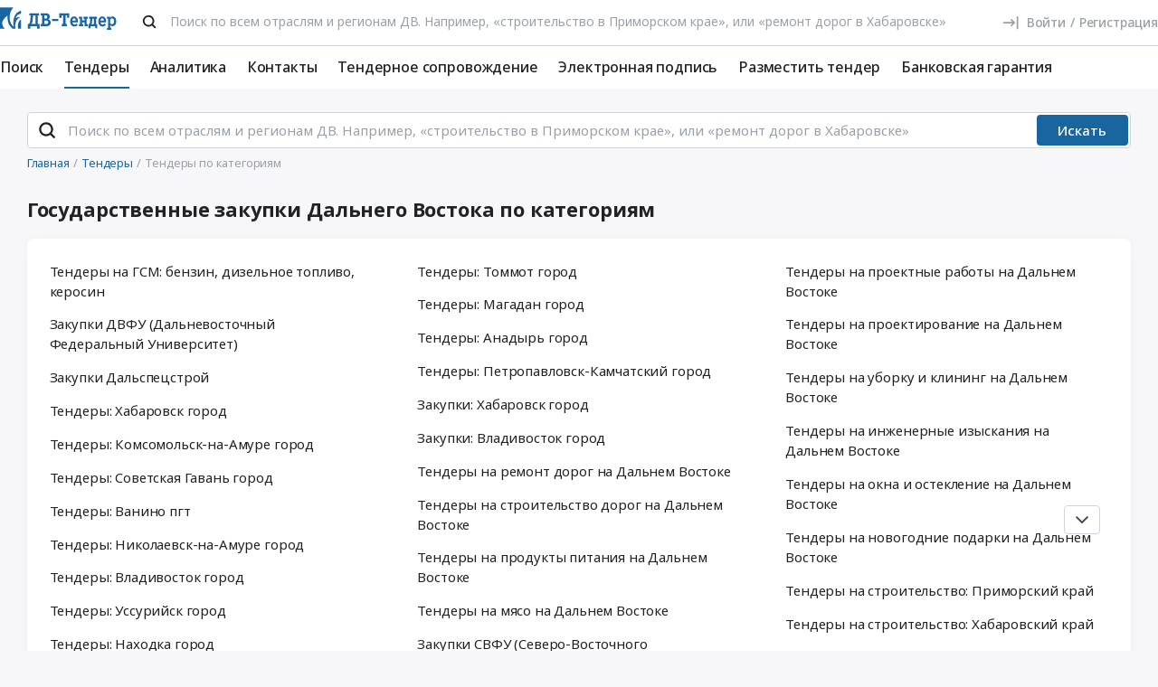

--- FILE ---
content_type: text/html; charset=UTF-8
request_url: https://www.dv-tender.ru/category
body_size: 11878
content:
<!DOCTYPE html>
<html lang="ru-RU" class="device-desktop ios safari chrome dvt">
    <head>
        <meta charset="UTF-8" />

                    <meta name="viewport" content="width=device-width">
        
                    <meta name="msapplication-TileColor" content="#1765a2">
        
                <meta name="theme-color" content="#ffffff">
        <meta name="msapplication-config" content="/static/xml/dvt/browserconfig.xml" />
        
        <meta name="SKYPE_TOOLBAR" content="SKYPE_TOOLBAR_PARSER_COMPATIBLE" />
        <meta name="format-detection" content="telephone=no">
        <meta name="referrer" content="origin-when-cross-origin" />

        <meta property="og:locale" content="ru_RU" />
        <meta property="og:type" content="article" />
        <meta property="og:url" content="https://www.dv-tender.ru/category" />
        <meta property="og:title" content="Тендеры по категориям | ДВ-Тендер" />

                    <meta property="og:description" content="ДВ-Тендер. Портал, посвящённый тендерам, закупкам в Хабаровском  и Приморском крае. Тендеры в Хабаровске и Владивостоке на  строительство, аудит, ремонт, сок другие." />
        
        
        <title>Тендеры по категориям | ДВ-Тендер</title>

        <script type="text/javascript">
                        window.project = 2;

                        window.clientid = "07b280a8fdc11cc464c803e8e15c07c1";

            // Формируем куку `clientid`
            if (typeof window.clientid == "string" && window.clientid.length == 32) {

                // Установим куку на пол года
                var clientIDCookieDate = new Date();
                clientIDCookieDate.setTime(clientIDCookieDate.getTime() + 15768000000);

                var clientIDCookieDomain = document.domain.split('.').slice(-2).join('.');

                document.cookie = "clientid=" + window.clientid + "; domain=."+ clientIDCookieDomain +"; expires=" + clientIDCookieDate.toGMTString() + "; path=/";
            }

            var offsetCookieDate = new Date();

                        offsetCookieDate.setTime(offsetCookieDate.getTime() + 31536000000);

                        document.cookie = "offset=" + ((new Date()).getTimezoneOffset() * 60) * (-1) + "; expires=" + offsetCookieDate.toGMTString() + "; path=/";
        </script>

        
            <script type="text/javascript">
				function forceReload(){
					if((typeof(CryptoJS.MD5)=="function") && (typeof(localStorage)=="object") && (typeof(nrm)!="undefined")){
						if(new String(nrm).toLocaleLowerCase()=="get"){
							var nowYMD=
								(new Date().getFullYear().toString())+"-"+
								((new Date().getMonth().toString().length==1)?"0"+new Date().getMonth().toString():new Date().getMonth().toString())+"-"+
								((new Date().getDate().toString().length==1)?"0"+new Date().getDate().toString():new Date().getDate().toString())
							;
							var nowHMS=
								((new Date().getHours().toString().length==1)?"0"+new Date().getHours().toString():new Date().getHours().toString())+"-"+
								((new Date().getMinutes().toString().length==1)?"0"+new Date().getMinutes().toString():new Date().getMinutes().toString())+"-"+
								((new Date().getSeconds().toString().length==1)?"0"+new Date().getSeconds().toString():new Date().getSeconds().toString())
							;
							var locHash=CryptoJS.MD5(
								window.location.toString()+"~"+nowYMD
							).toString();

							var lsh=localStorage.getItem(locHash);
							if(lsh===null){
								localStorage.setItem(locHash,nowYMD+" "+nowHMS);
								document.location.reload();
							}
						}
					}
				}

				function getReloaded(){
					if((typeof(CryptoJS.MD5)=="function") && (typeof(localStorage)=="object") && (typeof(nrm)!="undefined")){
						if(new String(nrm).toLocaleLowerCase()=="get"){
							var nowYMD=
								(new Date().getFullYear().toString())+"-"+
								((new Date().getMonth().toString().length==1)?"0"+new Date().getMonth().toString():new Date().getMonth().toString())+"-"+
								((new Date().getDate().toString().length==1)?"0"+new Date().getDate().toString():new Date().getDate().toString())
							;
							var locHash=CryptoJS.MD5(
								window.location.toString()+"~"+nowYMD
							).toString();

							return localStorage.getItem(locHash);
						}
					}
				}

                document.addEventListener("DOMContentLoaded", htmlcorruptready);

                function htmlcorruptready()
                {
                    var htmlcorrupt = false;

                    if (document.documentElement.innerHTML.match(/<\/body>/im) === null) {

                        htmlcorrupt = true;

                    } else if(document.documentElement.innerHTML.match(/<\/body>/im).length == 0) {

                        htmlcorrupt = true;
                    }

                    if (htmlcorrupt) {

                        forceReload();
                    }
                }
            </script>

            
                            <script async src="https://www.googletagmanager.com/gtag/js?id=G-SBL4QL59FT"></script>
                <script>
                    window.dataLayer = window.dataLayer || [];
                    function gtag(){dataLayer.push(arguments);}
                    gtag('js', new Date());
                    gtag('config', 'G-SBL4QL59FT');
                </script>

        
        
        
    <script src="//code.jivo.ru/widget/VqOh90QC6q" async></script>

<script>
    var userTokenId = '0';
    var widgetState = '1';
    var departmentTimderId = null;

    var jivoCustomDataClientStatus = 'Не определён';
    var jivoCustomDataDepartment = 'Не определён';
    var jivoCustomDataClientLink = '';

    // customJivoChat
    window.customJivoChat = {};
    var init = function (widgetState, callback) {
        var btn = $("#custom_jivo_toggle");
        var jDiv = $("body > jdiv");

        if (jDiv.length == 0) {
            btn.remove();
            return;
        }


        var customJivoApplyToggle = function (newState) {
            newState = newState || btn.attr('data-state');
            newState = (newState == 1) ? 'on' : newState;
            newState = (newState == 0) ? 'off' : newState;

            btn.attr('data-state', newState);

            if (newState == 'on') {
                jDiv.css('display', 'inline');
                jDiv.click();
                btn.attr('title', 'Не показывать онлайн чат');

                $.ajax({
                    url: '/yiiajax/widget-hide-jivo-chat',
                    method: 'post',
                    dataType: 'json',
                    data: {
                        'stateWidget': 'on'
                    },
                    success: function(data){

                    }
                });
            } else if(newState == 'off') {
                jDiv.css('display', 'none');
                btn.attr('title', 'Показывать онлайн чат');
                changePosition('label');

                $.ajax({
                    url: '/yiiajax/widget-hide-jivo-chat',
                    method: 'post',
                    dataType: 'json',
                    data: {
                        'stateWidget': 'off'
                    },
                    success: function(data){

                    }
                });
            }
        }

        var changePosition = function (newState) {

            if (newState == 'chat' || newState == 'departments') {
                btn.addClass('move');
                return;
            }

            if (newState == 'label' || newState == 'chat/min') {
                // widget is minimized
                btn.removeClass('move');
                return;
            }

            if (newState == 'call' || newState == 'chat/call') {
                // callback form is opened
                return;
            }
        }

        $("#custom_jivo_toggle").on("click", function (e) {
            e.preventDefault();
            customJivoApplyToggle(btn.attr('data-state') == 'on' ? 'off' : 'on');
        });

        window.customJivoChat.changePosition = changePosition;

        btn.css('display', 'block');
        customJivoApplyToggle(widgetState);

        const customData = [];
        if(jivoCustomDataClientStatus) {
            customData.push({
                "key": "Статус",
                "content": jivoCustomDataClientStatus
            });
        }

        if(jivoCustomDataDepartment) {
            customData.push({
                "key": "Отдел клиента по статусу",
                "content": jivoCustomDataDepartment
            });
        }

        if(jivoCustomDataClientLink) {
            customData.push({
                "content": 'Ссылка на карточку клиента',
                "link": jivoCustomDataClientLink
            });
        }

        if(customData.length > 0) {
            jivo_api.setCustomData(customData);
        }

        callback();
    };
    window.customJivoChat.init = init;

    var tryAutoChooseDepartment = function(department, type) {
        let jDiv = document.querySelector('body > jdiv');

        if( !jDiv ) {
            return;
        }

        let depsOP = [
            'ОП',
            'Отдел по работе с новыми клиентами',
        ];

        let depsORK = [
            'ОРК',
            'У меня есть договор',
        ];

        let deps = [];

        if( department === 'op' ) {
            deps = depsOP;
        }

        if( department === 'ork' ) {
            deps = depsORK;
        }

        for (let dep of deps) {
            let xpath = `//jdiv[text()='${dep}']`;
            let matchingElement = document.evaluate(xpath, jDiv, null, XPathResult.FIRST_ORDERED_NODE_TYPE, null).singleNodeValue;

            if (matchingElement) {
                clearInterval(departmentTimderId);
                matchingElement.click();
                return;
            }
        }

        if (type === 'open') {
            setTimeout(function () {
                tryAutoChooseDepartment(department , type);
            }, 100)
        }

        return;
    };

    function jivo_onLoadCallback() {

        
        window.customJivoChat.init(widgetState, function () {
            if (userTokenId != '0') {
                jivo_api.setUserToken(userTokenId);
            }

            var jivoMobileButton = document.querySelector('.__jivoMobileButton');
            if(document.documentElement.className.indexOf('device-mobile') !==- 1) {
                // Observe a specific DOM element:
                observeDOM( jivoMobileButton, function(m){
                    var addedNodes = [], removedNodes = [];

                    m.forEach(record => record.addedNodes.length & addedNodes.push(...record.addedNodes))

                    m.forEach(record => record.removedNodes.length & removedNodes.push(...record.removedNodes))

                    addedNodes.forEach(function (item) {
                        if(item.className.indexOf('popup') !== -1) {
                            jivoMobileButton.classList.add('active_popup');
                        }
                    })

                    removedNodes.forEach(function (item) {
                        if(item.className.indexOf('popup') !== -1) {
                            jivoMobileButton.classList.remove('active_popup');
                        }
                    })
                });
            }
        });
    };

    function jivo_onChangeState(state) {
        window.customJivoChat.changePosition(state);

        if( departmentTimderId ) {
            clearInterval(departmentTimderId);
            departmentTimderId = null;
        }

        if( state == 'departments' ) {
            departmentTimderId = setInterval(tryAutoChooseDepartment, 100, 'op', 'change');
        }
    }

    function jivo_onOpen() {
        tryAutoChooseDepartment('op', 'open');
    }
</script>
        <meta name="description" content="ДВ-Тендер. Портал, посвящённый тендерам, закупкам в Хабаровском  и Приморском крае. Тендеры в Хабаровске и Владивостоке на  строительство, аудит, ремонт, сок другие.">
<link type="font/woff2" href="/static/bac653c7//fonts/fontawesome-webfont.woff2" rel="prefetch" as="font" crossorigin="anonymous">
<link href="/static/img/favicon/dvt/apple-touch-icon.png" rel="apple-touch-icon" sizes="180x180">
<link type="image/png" href="/static/img/favicon/dvt/favicon-16x16.png" rel="icon" sizes="16x16">
<link type="image/png" href="/static/img/favicon/dvt/favicon-32x32.png" rel="icon" sizes="32x32">
<link href="/static/manifest/dvt/site.webmanifest" rel="manifest" crossorigin="use-credentials">
<link type="image/svg+xml" href="/static/img/favicon/dvt/favicon-120x120.svg" rel="icon" sizes="120x120">
<link href="/static/img/favicon/dvt/safari-pinned-tab.svg" rel="mask-icon" color="#1765a2">
<link href="https://www.dv-tender.ru/category" rel="canonical">
<link href="/static/a2cc788b/css/bootstrap.css" rel="stylesheet">
<link href="/static/bd6c4f74/themes/smoothness/jquery-ui.css" rel="stylesheet">
<link href="/static/38d8c83f/less/dvt/sectionslists.min.css" rel="stylesheet">
<link href="/static/38d8c83f/less/dvt/fonts.min.css" rel="stylesheet">
<link href="/static/38d8c83f/less/dvt/bootstrap3/bs3.min.css" rel="stylesheet">
<link href="/static/38d8c83f/less/site/dvt/error.min.css" rel="stylesheet">
<link href="/static/38d8c83f/libraries/collapsible/dvt/collapsible.min.css" rel="stylesheet">
<link href="/static/38d8c83f/less/dvt/rostender-tooltips.min.css" rel="stylesheet">
<link href="/static/38d8c83f/less/dvt/legacy.min.css" rel="stylesheet">
<link href="/static/38d8c83f/less/dvt/media.min.css" rel="stylesheet">
<link href="/static/38d8c83f/less/dvt/s_v2.min.css" rel="stylesheet">
<link href="/static/38d8c83f/less/dvt/main.min.css" rel="stylesheet">
<link href="/static/39507c38/less/dvt/jivo_fix.min.css" rel="stylesheet">
<link href="/static/b0b92c99/less/dvt/header-dvt.min.css" rel="stylesheet">
<link href="/static/dc64ec43/less/dvt/input-search.min.css" rel="stylesheet">
<link href="/static/779e4fb5/less/dvt/footer.min.css" rel="stylesheet">
        <style>
    .icon:after,.sprite-checkbox input+label:after,.sprite-pseudo:after,.icon:before,.sprite-pseudo:before{background-image:url('/static/38d8c83f/img/sprite_dvt.svg')}.ui-icon,.ui-widget-content .ui-icon{background-image:url("/static/38d8c83f/img/ui-icons_cc0000_256x240.png")}.ui-widget-header .ui-icon{background-image:url("/static/38d8c83f/img/ui-icons_ffffff_256x240.png")}.ui-state-default .ui-icon{background-image:url("/static/38d8c83f/img/ui-icons_cc0000_256x240.png")}.ui-state-hover .ui-icon,.ui-state-focus .ui-icon{background-image:url("/static/38d8c83f/img/ui-icons_cc0000_256x240.png")}.ui-state-active .ui-icon{background-image:url("/static/38d8c83f/img/ui-icons_cc0000_256x240.png")}.ui-state-highlight .ui-icon{background-image:url("/static/38d8c83f/img/ui-icons_004276_256x240.png")}.ui-state-error .ui-icon,.ui-state-error-text .ui-icon{background-image:url("/static/38d8c83f/img/ui-icons_cc0000_256x240.png")}.ui-widget-overlay{background:#a6a6a6 url("/static/38d8c83f/img/ui-bg_dots-small_65_a6a6a6_2x2.png") 50% 50% repeat}.ui-widget-shadow{background:#333 url("/static/38d8c83f/img/ui-bg_flat_0_333333_40x100.png") 50% 50% repeat-x}.ui-dialog-titlebar-close:after{background-image:url('/static/38d8c83f/img/icons/ui-icons_cd0a0a_256x240.png')}.ui-state-highlight,.ui-widget-content .ui-state-highlight,.ui-widget-header .ui-state-highlight{background:#fbf8ee url("/static/38d8c83f/img/ui-bg_glass_55_fbf8ee_1x400.png") 50% 50% repeat-x}.ui-state-error,.ui-widget-content .ui-state-error,.ui-widget-header .ui-state-error{background:#f3d8d8 url("/static/38d8c83f/img/ui-bg_diagonals-thick_75_f3d8d8_40x40.png") 50% 50% repeat}#profile-mailing-form .mail-groups .ms-container,#tariff-block .mail-groups .ms-container{background:url('/static/38d8c83f/img/switch.png') no-repeat 50% 50%}.ui-state-active,.ui-widget-content .ui-state-active,.ui-widget-header .ui-state-active{background:#fff url("/static/38d8c83f/img/ui-bg_flat_65_ffffff_40x100.png") 50% 50% repeat-x}.tender-header-socials-block .b-share-icon_vkontakte{background:#4a76a8 url('/static/38d8c83f/img/icons/vk-logo.svg') no-repeat center}.tender-header-socials-block .b-share-icon_custom{background:#4a76a8 url('/static/38d8c83f/img/icons/vk-logo.svg') no-repeat center}.tender-header-socials-block .b-share-icon_twitter{background:#46abe1 url('/static/38d8c83f/img/icons/twitter-logo.svg') no-repeat center}.tender-header-socials-block .b-share-icon_facebook{background:#4a76a8 url('/static/38d8c83f/img/icons/fb-logo.png') no-repeat center}.kv-plugin-loading{background:transparent url(/static/38d8c83f/img/loading-plugin.gif) center left no-repeat}.kv-center-loading{background:transparent url("/static/38d8c83f/img/loading-plugin.gif") center center no-repeat}
</style>

            </head>
    <body class="category-page scrolled-bottom">

        
        
        
            
            <main class="wrapper">
                <div id="content" class="container ">
                    <div class="content">

                        
<header>

    <div class="header header--rt header--notLogged ">

        <div class="header__burger">
            <div class="header__burger-item n1"></div>
            <div class="header__burger-item n2"></div>
            <div class="header__burger-item n3"></div>
        </div>

        <div class="flex-grow flex-grow--logo-before"></div>

        <div class="header__element">

            <div class="header__tier   n1 pt-2">

                <div class="header__logo-container">
                    
<div class="header-logo" itemscope itemtype="http://schema.org/WPHeader">
    <a href="/" class="PFBeauSansPro" itemprop="text"  title="ДВ-Тендер — Все тендеры Дальнего Востока" >
        <img src="/static/38d8c83f/img/logo/dvtlogo.svg" class="header-logo__img header-logo__img--dvt" alt="ДВ-Тендер — Все тендеры Дальнего Востока">
    </a>
</div>                </div>

                                <div class="header__search-form flex-grow px-4">
                 <form id="fullSearchFormheader" action="/search/tenders" method="post"><div class="header-search-form header-search-form--header">

    
        <div class="hoveredPopupTooltip" data-tippy-placement="bottom" data-tippy-delay="200"
             data-template="searchTemplateheader">
        <div class="hoveredPopupBlock" id="searchTemplateheader"><p><b>Строка поиска позволяет искать тендеры:</b></p>
<ul>
  <li>по ИНН и наименованию заказчика, например, «Аэрофлот»</li>
  <li>по месту поставки, например, «Хабаровск»</li>
  <li>по предметы тендера, например, «погружной насос», «строительство Владивосток»</li>
  <li>по номеру тендера с нашего сайта или с ЕИС</li>
</ul>
<p>Важно! Если указать несколько ключевых слов, то в результаты поиска не войдут тендеры, которые содержат только одно ключевое слово.</p>
<p>Для создания сложных поисковых запросов с несколькими ключевыми словами и словами-исключениями воспользуйтесь расширенным поиском.</p></div>

    
        
        <input type="hidden" name="open_data" value="1">        <input type="hidden" name="path" value="/extsearch">        <input type="hidden" id="commonsearchform-mode" name="mode" value="simple">
        
<div class="inputSearch " id="">

    
        
        
        <div class="input-group input-group--search input-group--search-modern input-group--withTextBtn field-commonsearchform-kwd required">
<input type="search" id="commonsearchform-kwd" class="search form-control" name="keywords" placeholder="Поиск по всем отраслям и регионам ДВ. Например, «строительство в Приморском крае», или «ремонт дорог в Хабаровске»" aria-required="true"><div class="hint-block">
             <span class="input-group-btn">
               <button class="btn btn-danger btn-danger--modern" onclick="" type="button">Искать</button>
             <button class="btn btn-delete btn-delete--modern hidden" type="button"><span class="fa-remove">
    <svg xmlns="http://www.w3.org/2000/svg" fill="none"  class="svg-delete svg" viewBox="0 0 20 21"><path stroke="#99A0A8" fill="none" class="stroke" stroke-miterlimit="10" stroke-width="2" d="M8.125 5.354V4.73c0-1.042.833-1.875 1.875-1.875s1.875.833 1.875 1.875v.625"/><path stroke="#99A0A8" class="stroke" stroke-linecap="round" stroke-miterlimit="10" stroke-width="2" d="M3.542 5.354h12.917M15.208 10.354v-5M4.792 8.354v8.25c0 .917.75 1.667 1.667 1.667h7.083c.917 0 1.667-.75 1.667-1.667V13.48M8.542 8.688v6.25M11.458 8.688v6.25"  fill="none"/></svg>
</span></button>
             <button aria-label="Поиск" class="btn btn-search btn-search--modern" type="submit"><span class="fa-search"><svg xmlns="http://www.w3.org/2000/svg" fill="none" class="svg-search svg" viewBox="0 0 20 20"><path fill="#212121" fill-rule="evenodd" d="M9 2a7 7 0 0 1 5.6 11.2l.05.04.06.05 3 3a1 1 0 0 1-1.32 1.5l-.1-.08-3-3a1 1 0 0 1-.1-.11A7 7 0 1 1 9 2Zm0 2a5 5 0 1 0 0 10A5 5 0 0 0 9 4Z" clip-rule="evenodd"/></svg></span></button>
              <button class="btn btn-cancel btn-cancel--modern search-cancel" type="button"><span class=""><svg xmlns="http://www.w3.org/2000/svg" fill="none" class="svg-remove svg" viewBox="0 0 20 20"><path d="M13.7 12.3a1 1 0 1 1-1.4 1.4L10 11.42l-2.3 2.3a1 1 0 0 1-1.4 0 1 1 0 0 1 0-1.42L8.58 10l-2.3-2.3a1 1 0 1 1 1.42-1.4L10 8.58l2.3-2.3a1 1 0 1 1 1.4 1.42L11.42 10l2.3 2.3ZM10 2a8 8 0 1 0 0 16 8 8 0 0 0 0-16Z"/></svg></span></button>
             </span>
             </div>
</div>
    
</div>

        </div>

    
</div>


</form>                </div>
                
                
                
                    
<div class="header-login header-loginform  ">

    
        <div class="header-login__wrapper header-login__wrapper--logout">
            <a href="/login?returl=%2Fcategory" class="header-login__icon header-login__icon--sigin icon-signin"></a>
            <div class="header-login__link">
                <a href="/login?returl=%2Fcategory" class="header-login__signin">
                    <i class="header-login__icon-signin icon-signin mr-2"></i><span>Войти</span>
                </a>

                <span class="header-login__sep px-2">/</span>

                <a href="/registration">
                    <span>Регистрация</span>
                </a>
            </div>

            <a class="div100 header-login__icon-link" href="/login?returl=%2Fcategory"></a>

            
        </div>

    
</div>


                    
            </div>

                        <div class="header__tier n2">
                <div class="header__menu-container">
                    <nav class="navbar" role="navigation">

	<ul id="main-menu-collapse" class="menu no-select" itemtype="http://schema.org/SiteNavigationElement" itemscope="itemscope"><li class="menu-item" style=""><a class='menu-item__text' href="/extsearch" itemprop="url" title="Поиск">Поиск</a></li>
<li class="menu-item current" style=""><a class='menu-item__text' href="/tender" itemprop="url" title="Тендеры">Тендеры</a></li>
<li class="menu-item" style=""><a class='menu-item__text' href="/analytics" itemprop="url" title="Аналитика">Аналитика</a></li>
<li class="menu-item" style=""><a class='menu-item__text' href="/contacts" itemprop="url" title="Контакты">Контакты</a></li>
<li class="menu-item" style=""><a class='menu-item__text' href="/svc" itemprop="url" title="Тендерное сопровождение">Тендерное сопровождение</a></li>
<li class="menu-item" style=""><a class='menu-item__text menu-item__text--short ' href="/eds" itemprop="url" title="Электронная подпись">Электронная подпись</a></li>
<li class="menu-item" style=""><a class='menu-item__text menu-item__text--short ' href="/order" itemprop="url" title="Разместить тендер">Разместить тендер</a></li>
<li class="menu-item" style=""><a class='menu-item__text menu-item__text--short ' href="/bank-guaranty" itemprop="url" title="Банковская гарантия">Банковская гарантия</a></li></ul>
</nav>                </div>
            </div>
                    </div>

    </div>

</header>


<aside class="menu-mobile" style="visibility: hidden">

    <div class="menu-mobile__head"><span class="header-menu-mobile__title">Меню</span></div>

	
    <div class="menu-mobile__close"><div class="menu-mobile__close-tap"></div></div>

    <div class="menu-mobile__profile">

		
			
<div class="header-login header-loginform  ">

    
        <div class="header-login__wrapper header-login__wrapper--logout">
            <a href="/login?returl=%2Fcategory" class="header-login__icon header-login__icon--sigin icon-signin"></a>
            <div class="header-login__link">
                <a href="/login?returl=%2Fcategory" class="header-login__signin">
                    <i class="header-login__icon-signin icon-signin mr-2"></i><span>Войти</span>
                </a>

                <span class="header-login__sep px-2">/</span>

                <a href="/registration">
                    <span>Регистрация</span>
                </a>
            </div>

            <a class="div100 header-login__icon-link" href="/login?returl=%2Fcategory"></a>

            
        </div>

    
</div>


		
    </div>

    <div class="menu-mobile__list">
		<nav class="navbar" role="navigation">

	<ul id="main-menu-collapse" class="menu no-select" itemtype="http://schema.org/SiteNavigationElement" itemscope="itemscope"><li class="menu-item" style=""><a class='menu-item__text' href="/extsearch" itemprop="url" title="Поиск">Поиск</a></li>
<li class="menu-item current" style=""><a class='menu-item__text' href="/tender" itemprop="url" title="Тендеры">Тендеры</a></li>
<li class="menu-item" style=""><a class='menu-item__text' href="/analytics" itemprop="url" title="Аналитика">Аналитика</a></li>
<li class="menu-item" style=""><a class='menu-item__text' href="/contacts" itemprop="url" title="Контакты">Контакты</a></li>
<li class="menu-item" style=""><a class='menu-item__text' href="/svc" itemprop="url" title="Тендерное сопровождение">Тендерное сопровождение</a></li>
<li class="menu-item" style=""><a class='menu-item__text menu-item__text--short ' href="/eds" itemprop="url" title="Электронная подпись">Электронная подпись</a></li>
<li class="menu-item" style=""><a class='menu-item__text menu-item__text--short ' href="/order" itemprop="url" title="Разместить тендер">Разместить тендер</a></li>
<li class="menu-item" style=""><a class='menu-item__text menu-item__text--short ' href="/bank-guaranty" itemprop="url" title="Банковская гарантия">Банковская гарантия</a></li></ul>
</nav>    </div>

    <div class="flex-grow" style="flex-grow: 30"></div>

    <div class="menu-mobile__footer">

        <a class="menu-mobile__phone" href="tel:74212454210"><span>+7 (4212) 45-42-10</span></a>

    </div>

</aside>

<div class="menu-mobile-overlay"></div>


    <form id="fullSearchFormdefault" action="/search/tenders" method="post"><div class="header-search-form header-search-form--default">

    
        <div class="hoveredPopupTooltip" data-tippy-placement="bottom" data-tippy-delay="200"
             data-template="searchTemplatedefault">
        <div class="hoveredPopupBlock" id="searchTemplatedefault"><p><b>Строка поиска позволяет искать тендеры:</b></p>
<ul>
  <li>по ИНН и наименованию заказчика, например, «Аэрофлот»</li>
  <li>по месту поставки, например, «Хабаровск»</li>
  <li>по предметы тендера, например, «погружной насос», «строительство Владивосток»</li>
  <li>по номеру тендера с нашего сайта или с ЕИС</li>
</ul>
<p>Важно! Если указать несколько ключевых слов, то в результаты поиска не войдут тендеры, которые содержат только одно ключевое слово.</p>
<p>Для создания сложных поисковых запросов с несколькими ключевыми словами и словами-исключениями воспользуйтесь расширенным поиском.</p></div>

    
        
        <input type="hidden" name="open_data" value="1">        <input type="hidden" name="path" value="/extsearch">        <input type="hidden" id="commonsearchform-mode" name="mode" value="simple">
        
<div class="inputSearch " id="">

    
        
        
        <div class="input-group input-group--search input-group--search-modern input-group--withTextBtn field-commonsearchform-kwd required">
<input type="search" id="commonsearchform-kwd" class="search form-control" name="keywords" placeholder="Поиск по всем отраслям и регионам ДВ. Например, «строительство в Приморском крае», или «ремонт дорог в Хабаровске»" aria-required="true"><div class="hint-block">
             <span class="input-group-btn">
               <button class="btn btn-danger btn-danger--modern" onclick="" type="button">Искать</button>
             <button class="btn btn-delete btn-delete--modern hidden" type="button"><span class="fa-remove">
    <svg xmlns="http://www.w3.org/2000/svg" fill="none"  class="svg-delete svg" viewBox="0 0 20 21"><path stroke="#99A0A8" fill="none" class="stroke" stroke-miterlimit="10" stroke-width="2" d="M8.125 5.354V4.73c0-1.042.833-1.875 1.875-1.875s1.875.833 1.875 1.875v.625"/><path stroke="#99A0A8" class="stroke" stroke-linecap="round" stroke-miterlimit="10" stroke-width="2" d="M3.542 5.354h12.917M15.208 10.354v-5M4.792 8.354v8.25c0 .917.75 1.667 1.667 1.667h7.083c.917 0 1.667-.75 1.667-1.667V13.48M8.542 8.688v6.25M11.458 8.688v6.25"  fill="none"/></svg>
</span></button>
             <button aria-label="Поиск" class="btn btn-search btn-search--modern" type="submit"><span class="fa-search"><svg xmlns="http://www.w3.org/2000/svg" fill="none" class="svg-search svg" viewBox="0 0 20 20"><path fill="#212121" fill-rule="evenodd" d="M9 2a7 7 0 0 1 5.6 11.2l.05.04.06.05 3 3a1 1 0 0 1-1.32 1.5l-.1-.08-3-3a1 1 0 0 1-.1-.11A7 7 0 1 1 9 2Zm0 2a5 5 0 1 0 0 10A5 5 0 0 0 9 4Z" clip-rule="evenodd"/></svg></span></button>
             
             </span>
             </div>
</div>
    
</div>

        </div>

    
</div>


</form>

                        

    <div class="breadcrumb-block">
        <ol class="breadcrumb" itemscope="itemscope" itemtype="https://schema.org/BreadcrumbList">

            
                <li  itemprop="itemListElement" itemscope="itemscope" itemtype="https://schema.org/ListItem">
                    
                    <a href="/" itemprop="item"><span itemprop="name">Главная</span></a>
                    <meta itemprop="position" content="1" />
                </li>

            
                <li  itemprop="itemListElement" itemscope="itemscope" itemtype="https://schema.org/ListItem">
                    
                    <a href="/tender" itemprop="item"><span itemprop="name">Тендеры</span></a>
                    <meta itemprop="position" content="2" />
                </li>

            
                <li class="active" itemprop="itemListElement" itemscope="itemscope" itemtype="https://schema.org/ListItem">
                    
                    <span itemprop="name">Тендеры по категориям</span>
                    <meta itemprop="position" content="3" />
                </li>

            
        </ol>
    </div>

    

<div class="sections-table-container">

    
        <h1 class="h3 ">Государственные закупки Дальнего Востока по категориям</h1>

        <div class="tile">
            <div class='sectionslists'>
    <ul class="sectionslists__list sectionslists__list--n3">
                    <li><a  class="sectionslists__item" title="Тендеры на ГСМ: бензин, дизельное топливо, керосин" href="/category/gsm">Тендеры на ГСМ: бензин, дизельное топливо, керосин</a></li>
                    <li><a  class="sectionslists__item" title="Закупки ДВФУ (Дальневосточный Федеральный Университет)" href="/category/zakupki-dvfu">Закупки ДВФУ (Дальневосточный Федеральный Университет)</a></li>
                    <li><a  class="sectionslists__item" title="Закупки Дальспецстрой" href="/category/zakupki-dalspecstroy">Закупки Дальспецстрой</a></li>
                    <li><a  class="sectionslists__item" title="Тендеры: Хабаровск город" href="/category/tendery-habarovsk">Тендеры: Хабаровск город</a></li>
                    <li><a  class="sectionslists__item" title="Тендеры: Комсомольск-на-Амуре город" href="/category/tendery-komsomolsk">Тендеры: Комсомольск-на-Амуре город</a></li>
                    <li><a  class="sectionslists__item" title="Тендеры: Советская Гавань город" href="/category/tendery-sovetskaya-gavan">Тендеры: Советская Гавань город</a></li>
                    <li><a  class="sectionslists__item" title="Тендеры: Ванино пгт" href="/category/tendery-vanino">Тендеры: Ванино пгт</a></li>
                    <li><a  class="sectionslists__item" title="Тендеры: Николаевск-на-Амуре город" href="/category/tendery-nikolaevsk">Тендеры: Николаевск-на-Амуре город</a></li>
                    <li><a  class="sectionslists__item" title="Тендеры: Владивосток город" href="/category/tendery-vladivostok">Тендеры: Владивосток город</a></li>
                    <li><a  class="sectionslists__item" title="Тендеры: Уссурийск город" href="/category/tendery-ussuriysk">Тендеры: Уссурийск город</a></li>
                    <li><a  class="sectionslists__item" title="Тендеры: Находка город" href="/category/tendery-nahodka">Тендеры: Находка город</a></li>
                    <li><a  class="sectionslists__item" title="Тендеры: Большой Камень город" href="/category/tendery-bolshoy-kamen">Тендеры: Большой Камень город</a></li>
                    <li><a  class="sectionslists__item" title="Тендеры: Артем город" href="/category/tendery-artem">Тендеры: Артем город</a></li>
                    <li><a  class="sectionslists__item" title="Тендеры: Белогорск город" href="/category/tendery-belogorsk">Тендеры: Белогорск город</a></li>
                    <li><a  class="sectionslists__item" title="Тендеры: Благовещенск город" href="/category/tendery-blagoveshchensk">Тендеры: Благовещенск город</a></li>
                    <li><a  class="sectionslists__item" title="Тендеры: Свободный город" href="/category/tendery-svobodnyy">Тендеры: Свободный город</a></li>
                    <li><a  class="sectionslists__item" title="Тендеры: Биробиджан город" href="/category/tendery-birobidjan">Тендеры: Биробиджан город</a></li>
                    <li><a  class="sectionslists__item" title="Тендеры: Южно-Сахалинск город" href="/category/tendery-yujno-sahalinsk">Тендеры: Южно-Сахалинск город</a></li>
                    <li><a  class="sectionslists__item" title="Тендеры: Оха город" href="/category/tendery-oha">Тендеры: Оха город</a></li>
                    <li><a  class="sectionslists__item" title="Тендеры: Холмск город" href="/category/tender-holmsk">Тендеры: Холмск город</a></li>
                    <li><a  class="sectionslists__item" title="Тендеры: Корсаков город" href="/category/tendery-korsakov">Тендеры: Корсаков город</a></li>
                    <li><a  class="sectionslists__item" title="Тендеры: Углегорск город" href="/category/tendery-uglegorsk">Тендеры: Углегорск город</a></li>
                    <li><a  class="sectionslists__item" title="Тендеры: Якутск город" href="/category/tendery-yakutsk">Тендеры: Якутск город</a></li>
                    <li><a  class="sectionslists__item" title="Тендеры: Нерюнгри город" href="/category/tendery-neryungri">Тендеры: Нерюнгри город</a></li>
                    <li><a  class="sectionslists__item" title="Тендеры: Алдан город" href="/category/tendery-aldan">Тендеры: Алдан город</a></li>
                    <li><a  class="sectionslists__item" title="Тендеры: Томмот город" href="/category/tendery-tommot">Тендеры: Томмот город</a></li>
                    <li><a  class="sectionslists__item" title="Тендеры: Магадан город" href="/category/tendery-magadan">Тендеры: Магадан город</a></li>
                    <li><a  class="sectionslists__item" title="Тендеры: Анадырь город" href="/category/tendery-anadyr">Тендеры: Анадырь город</a></li>
                    <li><a  class="sectionslists__item" title="Тендеры: Петропавловск-Камчатский город" href="/category/tendery-petropavlovsk">Тендеры: Петропавловск-Камчатский город</a></li>
                    <li><a  class="sectionslists__item" title="Закупки: Хабаровск город" href="/category/zakupki-habarovsk">Закупки: Хабаровск город</a></li>
                    <li><a  class="sectionslists__item" title="Закупки: Владивосток город" href="/category/zakupki-vladivostok">Закупки: Владивосток город</a></li>
                    <li><a  class="sectionslists__item" title="Тендеры на ремонт дорог на Дальнем Востоке" href="/category/tendery-remont-dorog">Тендеры на ремонт дорог на Дальнем Востоке</a></li>
                    <li><a  class="sectionslists__item" title="Тендеры на строительство дорог на Дальнем Востоке" href="/category/tendery-stroitelstvo-dorog">Тендеры на строительство дорог на Дальнем Востоке</a></li>
                    <li><a  class="sectionslists__item" title="Тендеры на продукты питания на Дальнем Востоке" href="/category/tendery-produkty-pitaniya">Тендеры на продукты питания на Дальнем Востоке</a></li>
                    <li><a  class="sectionslists__item" title="Тендеры на мясо на Дальнем Востоке" href="/category/tendery-myaso">Тендеры на мясо на Дальнем Востоке</a></li>
                    <li><a  class="sectionslists__item" title="Закупки СВФУ (Северо-Восточного Федерального Университета)" href="/category/zakupki-svfu">Закупки СВФУ (Северо-Восточного Федерального Университета)</a></li>
                    <li><a  class="sectionslists__item" title="Тендеры на пожарную сигнализацию на Дальнем Востоке" href="/category/tendery-pojarnaya-signalizaciya">Тендеры на пожарную сигнализацию на Дальнем Востоке</a></li>
                    <li><a  class="sectionslists__item" title="Тендеры ДВЖД" href="/category/tendery-dvjd">Тендеры ДВЖД</a></li>
                    <li><a  class="sectionslists__item" title="Тендеры на страхование на Дальнем Востоке" href="/category/tendery-strahovanie">Тендеры на страхование на Дальнем Востоке</a></li>
                    <li><a  class="sectionslists__item" title="Тендеры на картриджи (поставка, заправка) на Дальнем Востоке" href="/category/tendery-kartridji">Тендеры на картриджи (поставка, заправка) на Дальнем Востоке</a></li>
                    <li><a  class="sectionslists__item" title="Тендеры на мебель на Дальнем Востоке" href="/category/tendery-mebel">Тендеры на мебель на Дальнем Востоке</a></li>
                    <li><a  class="sectionslists__item" title="Тендеры больниц Дальнего Востока" href="/category/tendery-bolnic">Тендеры больниц Дальнего Востока</a></li>
                    <li><a  class="sectionslists__item" title="Тендеры школ Дальнего Востока" href="/category/tendery-shkol">Тендеры школ Дальнего Востока</a></li>
                    <li><a  class="sectionslists__item" title="Тендеры на перевозки на Дальнем Востоке" href="/category/tendery-perevozki">Тендеры на перевозки на Дальнем Востоке</a></li>
                    <li><a  class="sectionslists__item" title="Тендеры на оценку на Дальнем Востоке" href="/category/tendery-ocenka">Тендеры на оценку на Дальнем Востоке</a></li>
                    <li><a  class="sectionslists__item" title="Тендеры на охрану на Дальнем Востоке" href="/category/tendery-ohrana">Тендеры на охрану на Дальнем Востоке</a></li>
                    <li><a  class="sectionslists__item" title="Тендеры на грузоперевозки на Дальнем Востоке" href="/category/tendery-gruzoperevozki">Тендеры на грузоперевозки на Дальнем Востоке</a></li>
                    <li><a  class="sectionslists__item" title="Тендеры на проектные работы на Дальнем Востоке" href="/category/tendery-proektnye-raboty">Тендеры на проектные работы на Дальнем Востоке</a></li>
                    <li><a  class="sectionslists__item" title="Тендеры на проектирование на Дальнем Востоке" href="/category/tendery-proektirovanie">Тендеры на проектирование на Дальнем Востоке</a></li>
                    <li><a  class="sectionslists__item" title="Тендеры на уборку и клининг на Дальнем Востоке" href="/category/tendery-uborka">Тендеры на уборку и клининг на Дальнем Востоке</a></li>
                    <li><a  class="sectionslists__item" title="Тендеры на инженерные изыскания на Дальнем Востоке" href="/category/tendery-izyskaniya">Тендеры на инженерные изыскания на Дальнем Востоке</a></li>
                    <li><a  class="sectionslists__item" title="Тендеры на окна и остекление на Дальнем Востоке" href="/category/tender-okna">Тендеры на окна и остекление на Дальнем Востоке</a></li>
                    <li><a  class="sectionslists__item" title="Тендеры на новогодние подарки на Дальнем Востоке" href="/category/tendery-novogodnie-podarki">Тендеры на новогодние подарки на Дальнем Востоке</a></li>
                    <li><a  class="sectionslists__item" title="Тендеры на строительство: Приморский край" href="/category/tendery-na-stroitelstvo-primorskiy-kray">Тендеры на строительство: Приморский край</a></li>
                    <li><a  class="sectionslists__item" title="Тендеры на строительство: Хабаровский край" href="/category/tendery-na-stroitelstvo-habarovskiy-kray">Тендеры на строительство: Хабаровский край</a></li>
                    <li><a  class="sectionslists__item" title="Тендеры на строительство: Амурская область" href="/category/tendery-na-stroitelstvo-amurskaya-oblast">Тендеры на строительство: Амурская область</a></li>
                    <li><a  class="sectionslists__item" title="Тендеры на строительство: ЕАО" href="/category/tendery-na-stroitelstvo-eao">Тендеры на строительство: ЕАО</a></li>
                    <li><a  class="sectionslists__item" title="Тендеры на строительство: Саха (Якутия)" href="/category/tendery-na-stroitelstvo-saha">Тендеры на строительство: Саха (Якутия)</a></li>
                    <li><a  class="sectionslists__item" title="Тендеры на строительство: Сахалинская область" href="/category/tendery-na-stroitelstvo-sahalinskaya-oblast">Тендеры на строительство: Сахалинская область</a></li>
                    <li><a  class="sectionslists__item" title="Тендеры на строительство: Камчатский край" href="/category/tendery-na-stroitelstvo-kamchatskiy-kray">Тендеры на строительство: Камчатский край</a></li>
                    <li><a  class="sectionslists__item" title="Тендеры на организацию питания на Дальнем Востоке" href="/category/tender-organizaciya-pitaniya">Тендеры на организацию питания на Дальнем Востоке</a></li>
                    <li><a  class="sectionslists__item" title="Закупки: Приморский край" href="/category/zakupki-primorskogo-kraya">Закупки: Приморский край</a></li>
                    <li><a  class="sectionslists__item" title="Закупки Хабаровского края" href="/category/zakupki-habarovskogo-kraya">Закупки Хабаровского края</a></li>
                    <li><a  class="sectionslists__item" title="Тендеры КнААПО (Комсомольский-на-Амуре авиационный завод имени Гагарина)" href="/category/tendery-knaapo">Тендеры КнААПО (Комсомольский-на-Амуре авиационный завод имени Гагарина)</a></li>
                    <li><a  class="sectionslists__item" title="Тендеры на строительство" href="/category/tendery-na-stroitelstvo">Тендеры на строительство</a></li>
                    <li><a  class="sectionslists__item" title="Тендеры на ремонт" href="/category/tendery-na-remont">Тендеры на ремонт</a></li>
                    <li><a  class="sectionslists__item" title="Тендеры на медицинское оборудование" href="/category/tendery-na-medicinskoe-oborudovanie">Тендеры на медицинское оборудование</a></li>
                    <li><a  class="sectionslists__item" title="Тендеры Дальавтотранс" href="/category/tendery-dalavtotrans">Тендеры Дальавтотранс</a></li>
            </ul>
</div>
        </div>

    
</div>
                    </div>

                                            <footer class="footer footer--isNotLogged">

    <div class="row">

        <div class="col-12 col-xl-6 col-lg-6">
            <div class="footer__slogan">
                ДВ-Тендер — Все тендеры Дальнего Востока            </div>
        </div>

        
    </div>

    <div class="footer__line"></div>

    <div class="row py-md-5 py-4">

        <div class="col-12 col-lg-6 py-4">

            <div class="footer__info">

                <div class="footer__address ">
                    <div>ООО «ДВ-Тендер»,</div>
                    <address class="d-inline-block" style="max-width: 33rem">
                        <span>г. Хабаровск,</span>
                        <span>ул.&nbsp;Дзержинского,&nbsp;д.&nbsp;65</span>.
                    </address>
                </div>

                
                

                
                
            </div>

            <div>
                <a class="footer__phone" href="tel:74212454210">
                    +7  (4212) 45-42-10                </a>
            </div>
            <div>
                <a class="footer__email" href="mailto:info@dv-tender.ru">
                    info@dv-tender.ru                </a>
            </div>

            <div class="mt-4">
                
                
                    <!-- <a href="https://wa.me/74212454210" target="_blank" class="btn btn-dark">Whatsapp</a> -->
                    <a href="https://t.me/dvtender_help_bot" target="_blank" class="btn btn-dark ml-4">Telegram</a>

                            </div>
        </div>

        <div class="col-12 col-lg-3 py-4">

            <div class="footer-menu">


                <div class="footer-menu__title">Меню</div>

                
                    
                
                                            <div class="footer-menu__item">
                            <a class=""
                               href="/extsearch">Поиск</a>
                        </div>
                    
                
                                            <div class="footer-menu__item">
                            <a class="active"
                               href="/tender">Тендеры</a>
                        </div>
                    
                
                                            <div class="footer-menu__item">
                            <a class=""
                               href="/analytics">Аналитика</a>
                        </div>
                    
                
                                            <div class="footer-menu__item">
                            <a class=""
                               href="/contacts">Контакты</a>
                        </div>
                    
                
                                            <div class="footer-menu__item">
                            <a class=""
                               href="/svc">Тендерное сопровождение</a>
                        </div>
                    
                
                
                                            <div class="footer-menu__item">
                            <a class=""
                               href="/eds">Электронная подпись</a>
                        </div>
                    
                
                                            <div class="footer-menu__item">
                            <a class=""
                               href="/order">Разместить тендер</a>
                        </div>
                    
                
                    
                
            </div>

        </div>

        <div class="col-12 col-lg-3 py-4">

            <div class="footer-menu">

                <div class="footer-menu__title">Информация</div>

                
                    
                    <div class="footer-menu__item">
                        <a target="_blank" class=""
                           href="/region" title="Тендеры по регионам">Тендеры по регионам</a>
                    </div>

                
                    
                    
                    <div class="footer-menu__item">
                        <a target="_blank" class=""
                           href="/otrasl" title="Тендеры по отраслям">Тендеры по отраслям</a>
                    </div>

                
                    
                    <div class="footer-menu__item">
                        <a target="_blank" class="active"
                           href="/category" title="Тендеры по тэгам">Тендеры по тэгам</a>
                    </div>

                
                    
                    <div class="footer-menu__item">
                        <a target="_blank" class=""
                           href="/category/customers" title="Тендеры по заказчикам">Тендеры по заказчикам</a>
                    </div>

                
                
                
                    <div class="footer-menu__item">
                        <!--noindex-->
                        <a target="_blank"
                           href="//www.komtender.ru/"
                           title="Все коммерческие тендеры России">
                            Все коммерческие тендеры России
                        </a>
                        <!--/noindex-->
                    </div>

                            </div>


        </div>

    </div>
    <div class="footer__line"></div>

    <div class="row">

        <div class="col-sm-12">
            <div class="footer__footer">

                <div class="footer__copyright">
                    © 2026 ДВ-Тендер. Все права защищены.
                </div>

                <div>
                    <!--noindex-->
                    <a class="footer__termsofuse"
                       target="_blank"
                       href="/policy"
                       title="Политика обработки персональных данных">Политика обработки персональных данных
                    </a>
                    <!--/noindex-->
                </div>
                
                <div>
                    <!--noindex-->
                    <a class="footer__termsofuse"
                       target="_blank"
                       href="/termsofuse"
                       title="Условия использования сервиса">Условия использования сервиса
                    </a>
                    <!--/noindex-->
                </div>


            </div>
        </div>
    </div>

    
</footer>
                                    </div>
            </main>

            
        
        <!--noindex-->
                    <!--/noindex-->

        <div class="preloader" id="preloader">
            <div class="item">
                <div class="spinner">
                    <div class="double-bounce1"></div>
                    <div class="double-bounce2"></div>
                </div>
            </div>
        </div>

        <div class="hidden">
            <div class="loading-block">
                <svg class="load" version="1.1" xmlns="http://www.w3.org/2000/svg" xmlns:xlink="http://www.w3.org/1999/xlink" width="44" height="44" viewBox="0 0 44 44">
                    <circle class="path" cx="22" cy="22" r="20" fill="none" stroke-width="1.5"></circle>
                </svg>
            </div>

            <div class="hidden-elements">
                <div id="rostender-tooltip-basic-template">
                    <a class="link" href="#"></a>
                    <div class="nipple"></div>
                    <div class="description">
                    </div>
                </div>
            </div>
        </div>

        <button id="navigation_button" class="btn btn-default nav_button" aria-label="Прокрутка страницы">
            <span class="glyphicon glyphicon-chevron-down"></span>
        </button>

        <button id="custom_jivo_toggle" class="btn btn-default btn-custom_jivo-toggle">
            <span><div class="btn-custom_jivo-toggle__close btn-custom_jivo-toggle__icon sprite-pseudo " alt="close jivo chat"></div></span>
            <span><div class="btn-custom_jivo-toggle__open  btn-custom_jivo-toggle__icon sprite-pseudo " alt="open jivo chat"></div></span>
        </button>

        <script src="/static/b2042dcc/jquery.min.js"></script>
<script src="/static/7c4f735d/yii.js"></script>
<script src="/static/bd6c4f74/jquery-ui.min.js"></script>
<script src="/static/a2cc788b/js/bootstrap.bundle.min.js"></script>
<script src="/static/38d8c83f/libraries/ulid/index.umd.js"></script>
<script src="/static/38d8c83f/libraries/collapsible/collapsible.min.js"></script>
<script src="/static/38d8c83f/js/jquery.cookie.js"></script>
<script src="/static/38d8c83f/js/layout_main.min.js"></script>
<script src="/static/38d8c83f/js/features.min.js"></script>
<script src="/static/38d8c83f/js/common.min.js"></script>
<script src="/static/38d8c83f/js/md5.js"></script>
<script src="/static/38d8c83f/js/popper.min.js"></script>
<script src="/static/38d8c83f/js/tippy-bundle.umd.js"></script>
<script src="/static/38d8c83f/js/aes.js"></script>
<script src="/static/38d8c83f/js/aes-json-format.js"></script>
<script src="/static/38d8c83f/js/legacy.min.js"></script>
<script src="/static/38d8c83f/js/functions.min.js"></script>
<script src="/static/38d8c83f/js/layout/fp2.min.js"></script>
<script src="/static/38d8c83f/js/layout/fp.min.js"></script>
<script src="/static/b0b92c99/js/header.min.js"></script>
<script src="/static/dc64ec43/js/input-search.min.js"></script>
<script src="/static/7c4f735d/yii.validation.js"></script>
<script src="/static/7c4f735d/yii.activeForm.js"></script>
<script>jQuery(function ($) {
jQuery('#fullSearchFormheader').yiiActiveForm([{"id":"commonsearchform-kwd","name":"kwd","container":".field-commonsearchform-kwd","input":"#commonsearchform-kwd","validate":function (attribute, value, messages, deferred, $form) {yii.validation.required(value, messages, {"message":"Необходимо заполнить «Kwd»."});}}], []);
jQuery('#fullSearchFormdefault').yiiActiveForm([{"id":"commonsearchform-kwd","name":"kwd","container":".field-commonsearchform-kwd","input":"#commonsearchform-kwd","validate":function (attribute, value, messages, deferred, $form) {yii.validation.required(value, messages, {"message":"Необходимо заполнить «Kwd»."});}}], []);
});</script>
        
            
            <script type="text/javascript">
                
                var yaParams = {user_ip: "18.191.137.241",client_id: "07b280a8fdc11cc464c803e8e15c07c1",ab_test: "B"};

                // Добавляем в параметры метрики типы поиска
                if (document.getElementById("in_files")) {
                    yaParams.search_in_files = document.getElementById("in_files").checked ? 'YES' : 'NO';
                }

                if (document.getElementById("is_proffy")) {
                    yaParams.search_is_proffy = document.getElementById("is_proffy").checked ? 'YES' : 'NO';
                }

                // Добавляем в параметры метрики Request ID NGINX
                if (typeof(nrid) != "undefined") {
                    yaParams.request_id = nrid;
                }

                            </script>

            
                <script type="text/javascript">
                    (function(m,e,t,r,i,k,a){m[i]=m[i]||function(){(m[i].a=m[i].a||[]).push(arguments)};
                    m[i].l=1*new Date();k=e.createElement(t),a=e.getElementsByTagName(t)[0],k.async=1,k.src=r,a.parentNode.insertBefore(k,a)})
                    (window, document, "script", "https://mc.yandex.ru/metrika/tag.js", "ym");

                    
                    document.addEventListener('yacounter2630911inited', function () {
                        Main && Main.accountToYandexId();
                    });

                    ym(2630911, "init", {
                        clickmap:true,
                        trackLinks:true,
                        accurateTrackBounce:true,
                        triggerEvent: true,
                        webvisor:true,
                        ecommerce:"dataLayer",
                        params: yaParams
                    });

                    
                </script>

                <noscript><div><img src="https://mc.yandex.ru/watch/2630911" style="position:absolute; left:-9999px;" alt="" /></div></noscript>
            
            
        
        <span id="generatetimestamp" style="display: none; position: absolute; left: -5000px; top: -5000px;">2026-01-16 22:44:30</span>

        <noscript><img src="/fp-no_javascript_present.gif" windth="0" height="0"></noscript>
    </body>
</html>



--- FILE ---
content_type: text/css
request_url: https://www.dv-tender.ru/static/38d8c83f/less/dvt/s_v2.min.css
body_size: 5512
content:
h1.curfonPaddingbotom6px cufon{padding-bottom:0.6rem}.index-title{font-family:Arial,Helvetica,sans-serif!important;font-weight:normal;line-height:1.4em}input[type=hidden]:focus{border-color:#1865A0;-webkit-box-shadow:inset 0 0 0rem 999.9rem white,0 0 0.8rem #ffffff!important}textarea:focus{outline:0}.m-clear{clear:both}.b-mainClass{width:99rem;margin:0 auto}.b-header .b-header-logo{font-size:3em;color:#202226!important;padding:0 0 0 0.8rem;text-decoration:none;display:block;width:15rem}.b-header .b-header-logo span{color:#1865A0}.b-header .b-header-logo strong{font-size:1.2rem;display:block;color:#99A0A8;font-weight:normal;margin:-0.1rem 0 0 0;text-align:center}.b-header .b-header-logo .b-header-textright{font-size:1.3rem!important;display:block;color:#1865A0!important;font-weight:normal;margin:-0.3rem 1rem 0 0.8rem;text-align:right}.b-header .b-header-logo .b-header-textright span{border-bottom:0.1rem solid #1865A0}.b-header .b-header-center{position:absolute;left:50%;top:0;margin-left:-12.4rem;width:22.8rem!important}.b-logout{position:absolute;right:1.3rem;top:-1rem;width:26rem;height:5.5rem;background:#f2f6f9;border-radius:0.5rem}.b-logout span{font-size:1.2em;padding:0 0 0 1rem;line-height:5.5rem}.b-logout .b-header-logoutform-a{background-position:center center;background-repeat:no-repeat;color:#ffffff!important;text-decoration:none;display:block;float:right;width:5.3rem;height:3rem;line-height:3rem;text-align:center;font-size:1.2em!important;cursor:pointer;margin:1.3rem 1rem 0 0}.b-header-loginform{position:absolute;right:0.6rem;top:-1rem;width:26rem}.b-header-loginform .b-header-loginform-input{font-size:1.2em;display:block;width:17.1rem;height:2.3rem;margin:0 0.6rem 0.4rem 0;padding:0 1rem;border:0;line-height:2.3rem}.b-header-loginform .b-header-loginform-input:focus{color:#202226}.b-header-loginform-submit{display:block;position:absolute;top:-500rem}.b-header-loginform-a{background-position:-10.1rem 0;color:#ffffff!important;text-decoration:none;display:block;float:right;width:5.3rem;height:3rem;line-height:3rem;text-align:center;font-size:1.2em!important;cursor:pointer;margin:1rem 0.6rem 0 0}.b-header-loginform-a:hover{text-decoration:underline}.b-main-menu{width:97.5rem;height:4rem;line-height:3.4rem;color:#ffffff;margin:0 auto 1rem auto;padding:0.2rem 0.5rem 0.2rem 0;position:relative;z-index:100}.b-main-menu a{float:left;color:#ffffff!important;text-decoration:underline;font-size:1.2em;padding:0 1.5rem}.b-main-menu a.b-main-menu-first{padding-left:2.4rem}.b-main-menu a.b-main-menu-active{text-decoration:none}.b-main-menu form{width:28rem;float:right}.b-main-menu form a{float:left;background:transparent;text-decoration:none;padding:0}.b-main-menu form a:hover{background:transparent}.b-main-menu form .b-header-search-input{float:left;display:block;background-position:0 -4.5rem;color:#99A0A8;border:0;font-size:1.2em;padding:0.5rem 1rem 0 1rem;width:14.5rem;height:2.6rem;line-height:1.8rem}.b-main-menu form a.b-header-search-a{background-position:-16.4rem -4.5rem;width:4.7rem;text-align:center;padding:0;margin:0;color:#1865A0!important}.b-main-menu form a.b-header-search-advanced{background-position:-18.7rem 0;width:0.3rem;padding:0 1.1rem 0 1.1rem;margin:0 0.3rem 0 0.8rem}.b-main-menu-left{background-position:-16.2rem 0;position:absolute;display:block;left:-0.1rem;top:-0.1rem;width:0.7rem;height:4rem;z-index:10}#b-search-popup{font-weight:bold;padding-right:3rem;width:98%}.b-header-search-submit{display:none}.b-banner-intro{display:block;padding:0 0 2rem 0.5rem;width:97.3rem;height:22.9rem;position:relative;z-index:1}.b-hr{width:100%;border:0;height:0.5rem;border-top:0.1rem solid #e5e5e5;margin:0.5rem 0 0 0;display:block}.m-padding-lrt-15{padding:2rem 1.5rem 0 1.5rem}.sidetreecontrol{position:absolute;left:20rem;top:2.8rem;margin:0rem;width:15rem;color:#1865A0;z-index:20}.sidetreecontrol a{text-decoration:none;color:#1865A0!important;border-bottom:0.1rem dashed #1865A0}.jquery-tree-controls{display:none}.jquery-tree{margin-left:0rem!important;padding-left:0rem!important}.jquery-tree ul{padding-left:0rem!important}.jquery-tree label{line-height:2rem}.jquery-tree li.jquery-tree-leaf{padding-left:3rem}.jquery-tree li.jquery-tree-node{padding-left:2rem}.jquery-tree span.jquery-tree-handle{color:#1865A0;font-weight:bold;font-size:1.6rem;padding:0.1rem 0 0 0}#dialog-modal-citytree{font-size:1.2em}#dialog-modal-citytree .jquery-tree-handle{left:0.5rem}#dialog-modal-citytree label{padding-left:1rem}.tree-data{display:none}.b-paging{font-size:1.2em;color:#202226;padding:0 2rem}.b-paging strong{padding:0 0.6rem}.b-paging a{padding:0 0.6rem;color:#1865A0!important;text-decoration:underline}ul.b-paging{font-size:1.2em;color:#202226;padding:0 2rem;list-style:none;display:block;clear:both}ul.b-paging li{float:left}ul.b-paging li span{padding:0 0.6rem;font-weight:bold}ul.b-paging li span.normal{font-weight:normal}ul.b-paging li span.narrow{padding:0}ul.b-paging li a{padding:0 0.6rem;color:#cb1b1b!important;text-decoration:underline}.b-popup-help-overal{position:relative;z-index:101}.b-popup-help{position:absolute;left:-14.2rem;top:2rem;z-index:102;width:30rem;margin:0;display:none}.b-popup-help a{color:#1865A0!important;font-size:1em;float:none!important}.b-popup-help-center-inner{padding:0 3rem}.b-popup-help-center-inner p{font-size:1.1em;line-height:1.4em}.b-popup-help-center-inner a{font-size:1.1em;line-height:1.4em}.b-footer-copy{float:left}.b-footer-menu{float:right;padding-top:2rem}.b-index-colomnize h4{font-size:1.3em;line-height:1.4em;margin:0 0 2rem 0;color:#202226}.b-index-colomnize h3{font-size:1.8em;margin:2rem 0 0 0}.b-index-colomnize h3 cufon{padding-bottom:0.6rem}.b-index-colomnize p{font-size:1.3em;line-height:1.6em;color:#202226}.b-index-colomnize a{color:#1865A0!important}.b-index-colomnize i{color:#1865A0!important}.m-color-red{color:#1865A0!important}h3.m-color-red.PFBeauSansPro span cufon{border-bottom:0.1rem solid #1865A0;padding-bottom:0!important;margin-bottom:0.6rem!important}.b-index-colomnize-first{float:left}.b-index-colomnize-first p{margin:0 2rem 0 0}.b-index-colomnize-first .b-hr{width:95%}.b-index-colomnize-last{float:left}.m-spacer1h{height:3rem}.b-asearch-form-label{width:12rem;font-weight:bold;float:left;margin-top:1rem;line-height:2.8rem}.b-asearch-form-val{max-width:80.5rem;width:100%;display:inline-block;margin-top:1rem;line-height:2.8rem}.b-asearch-form-val > div:not(.jquery-tree-controls):first-child{width:calc(100% - 3rem);display:inline-block}.b-asearch-form-val-margin-10{margin-left:-0.9rem}.b-asearch-form-val-width100p{width:100%;background:#fff;border:0.1rem solid #1865A0;color:#b1b1b1;line-height:1.8rem;padding:0.5rem 1rem;border-radius:0.6rem}.b-patchs{color:#99A0A8;font-size:1.2rem}.b-patchs a{color:#1865A0!important;text-decoration:underline}.b-patchs .separator{padding:0 0.3rem}.b-patchs a.b-patchs-last{color:#99A0A8!important;text-decoration:none}.b-contacts{line-height:1.3em}.b-contacts a{color:#99c;text-decoration:underline}.b-contacts a:hover{color:#4198DA}.b-contacts ul{margin:1rem 0 1rem 2rem}.b-contacts ul label i{font-weight:normal}.b-contacts li{list-style:disc outside;clear:left;margin:0 0 0.6rem 0}.b-contacts li div{clear:left}.b-contacts li span{display:block;float:left;width:13rem}.b-contacts li strong{display:block;float:left}.b-contacts h5{font-weight:bold}.access-time{margin-top:1.5rem;font-weight:bold}.b-detail h4.b-detail-title-red{font-size:1.8em;color:#1865A0;font-weight:normal}.b-detail-div{font-size:1.2em}.b-detail-div strong{display:block;padding:1rem 0 0.5rem 0}.b-detail-div a{color:#202226!important;display:block;padding-top:0.2rem;text-decoration:none}.b-detail-div a:hover{color:#4198DA!important}.b-detail-div a span{padding:0 1rem;color:#1865A0;font-size:1.6em}.b-detail-div a div{display:inline;text-decoration:underline}.b-detail-div-noconnaps{font-size:1.2em}.b-detail-div-noconnaps strong{display:block;padding:1rem 0 0.5rem 0}.b-detail-div-noconnaps a{color:#202226;font-weight:bold;display:block;padding-top:0.2rem;text-decoration:none}.b-detail-div-noconnaps a:hover{color:#4198DA}.b-detail-div-noconnaps a span{padding:0 1rem;color:#1865A0;font-size:1.6em}.b-detail-div-noconnaps a div{display:inline;text-decoration:underline}.b-detail-table{width:100%}.b-detail-table td{padding:2rem 0 0 0;vertical-align:top}.b-detail-table td:first-child{padding-right:2rem}.b-detail-table td a{color:#202226!important;padding-top:0.4rem}.b-detail-table td a:hover{color:#4198DA!important}.b-detail-table-data{width:100%}.b-detail-table-data td{padding:0.5rem 1rem 0.5rem 0;max-width:40rem}.b-detail-table-data .b-detail-table-data-silver{background:#f2f6f9}.b-detail-table-data .b-detail-table-data-td1{width:15rem}.b-detail-redtitle{color:#1865A0}.b-detail-overal{position:relative}.b-detail-overal ul{overflow:hidden;margin-left:-1.5rem}.b-detail-overal ul li a{text-decoration:underline;color:#202226!important}.b-detail-overal ul li a:hover{color:#4198DA!important}.b-detail-regbr td{width:auto;padding:0;max-width:40rem}.b-detail-regbr td:first-child{padding-right:1rem}.b-detail-regbr td ul{margin:0 0 2rem 0}.b-detail-regbr td ul li a{text-decoration:underline}.b-feedbackform{width:100%;max-width:43rem;background:#f2f6f9;border-radius:0.7rem;margin:2rem auto;border:none!important}.b-feedbackform td{padding:0.4rem 1rem!important;color:#202226;border:none!important}.b-feedbackform input{display:block;max-width:40.5rem;width:100%;min-height:2rem;padding:0 1rem;height:2.2rem;border:0;color:#202226;line-height:2rem;background-color:#ffffff;border-radius:1.2rem;-webkit-border-radius:1.2rem;-moz-border-radius:1.2rem;outline:none!important;overflow:hidden;-webkit-appearance:none;-moz-appearance:none;appearance:none}.b-feedbackform input[type=checkbox]{-webkit-appearance:checkbox;-moz-appearance:checkbox;appearance:checkbox}.b-feedbackform textarea{box-shadow:inset 0 0.3rem rgba(230,230,230,0.7);-webkit-border-radius:1.2rem;-moz-border-radius:1.2rem;border-radius:1.2rem;max-width:40.5rem;width:100%;height:13.5rem;padding:0 1rem;display:block;line-height:2rem;color:#202226;border:0;resize:none}.b-feedbackform select{margin:0 0 0 3rem;max-width:35.5rem;width:100%;background:#f2f6f9;border:0.1rem solid #aaa;border-radius:0.4rem;padding:0.4rem;font-weight:bold}.b-feedbackform select option{background:#f2f6f9}.b-feedbackform span{display:block;font-size:0.8em;padding-top:0.4rem}.b-feedbackform .feedback_form_btn{width:14.5rem;height:3rem;background:#1865A0;color:#ffffff!important;border:0;float:right;margin-bottom:1rem}.b-feedbackform input.b-feedbackform-date{width:10rem}.b-feedbackform-width-2{width:68rem;background:#f2f6f9;border-radius:0.7rem;margin:2rem auto;border:none!important}.b-feedbackform-width-2 input{display:block;max-width:40.5rem;min-height:2rem;padding:0 1rem;height:2.2rem;border:0;color:#202226;line-height:2rem;background-color:#ffffff;border-radius:1.2rem;-webkit-border-radius:1.2rem;-moz-border-radius:1.2rem;outline:none!important;overflow:hidden;-webkit-appearance:none;-moz-appearance:none;appearance:none;width:100%}.b-feedbackform-width-2 input[type=checkbox]{-webkit-appearance:checkbox;-moz-appearance:checkbox;appearance:checkbox}.b-feedbackform-width-2 textarea{box-shadow:inset 0 0.3rem rgba(230,230,230,0.7);-webkit-border-radius:1.2rem;-moz-border-radius:1.2rem;border-radius:1.2rem;max-width:40.5rem;width:100%;padding:0 1rem;display:block;line-height:2rem;color:#202226;border:0;resize:none;width:66.5rem;height:13.5rem}.b-feedbackform-width-2 td{padding:0.4rem 1rem;color:#202226;border:none!important}.b-feedbackform-width-2 select{margin:0 0 0 3rem;width:25rem;background:#f2f6f9;border:0;font-weight:bold}.b-feedbackform-width-2 select option{background:#f2f6f9}.b-feedbackform-width-2 span{display:block;font-size:0.8em;padding-top:0.4rem}.b-feedbackform-width-2 .feedback_form_btn{width:14.5rem;height:3rem;color:#ffffff;border:0;margin:0 0 0 auto}.b-feedbackform-width-2 input.b-feedbackform-date{width:10rem;float:right;margin:-0.2rem 30rem 0 0}.b-feedbackform-width-2 input.feedback_form_file{width:40.5rem;padding-top:0.5rem}.b-feedbackform-width-2 .feedback_form_filelist a{color:#202226;font-size:1.2rem}.b-feedbackform-width-2 .feedback_form_filelist span{padding:0 2rem;display:inline}.b-feedbackform-width-2 .feedback_form_filelist .adm{color:#1865A0}.b-cabinet-loginform{width:25rem;margin:0 auto}.b-cabinet-loginform input{display:block;background-position:0 -8.5rem;width:17.1rem;height:2.3rem;line-height:2.3rem;border:0;padding:0 1rem}.b-cabinet-loginform label{padding:0.8rem 0;display:block}.b-cabinet-loginform input.b-cabinet-loginform-check{width:auto;display:inline;height:auto;margin:0 1rem 0 0}.b-cabinet-loginform small{font-size:0.9em}.b-cabinet-loginform small a{color:#1865A0}.b-cabinet-loginform .feedback_form_btn{width:5.3rem;height:3rem;line-height:3rem;background-position:-10.1rem 0;color:#ffffff;border:0;margin:1rem auto 0 auto}.m-shortborder{border:0.1rem solid #e5e5e5;border-radius:1rem;-webkit-border-radius:1rem;padding:1rem}#dialog-modal-tendertype{font-size:1.3rem;line-height:1.4rem}#dialog-modal-tendertype p{margin-bottom:1.5rem;text-align:justify}#dialog-modal-tendertype ul{margin:0}#dialog-modal-tendertype li{padding:0 0 1.5rem 2rem;text-align:justify}#dialog-modal-fav{font-size:1.3rem;line-height:1.4rem}#dialog-modal-fav p{margin-bottom:1.5rem;text-align:justify}#dialog-modal-fav ul{margin:0}#dialog-modal-fav li{padding:0 0 1.5rem 2rem;text-align:justify}#dialog-modal-plans{font-size:1.3rem;line-height:1.4rem}#dialog-modal-plans p{margin-bottom:1.5rem;text-align:justify}#dialog-modal-plans ul{margin:0}#dialog-modal-plans li{padding:0 0 1.5rem 2rem;text-align:justify}.geoLink{font-size:1.2em;padding-top:0.7rem;padding-left:1rem;color:#99A0A8;width:26rem;overflow:hidden;white-space:nowrap;position:relative}.geoLink span{position:absolute;right:0;top:0;width:2rem;height:2rem;padding:0;background-position:-21.6rem 0}.geoLink a{color:#99A0A8}.myregion{margin:2rem 0 3rem 0;color:#1865A0;font-size:1.2em}.myregion span{padding:0.6rem 2rem;background:#f9efe3;border:0.1rem solid #d9d1be;border-radius:1rem}.myregion a{color:#1865A0;font-weight:bold}.myregion div.geoLink{display:inline;font-size:1em;padding:0}.myregion div.geoLink a{color:#99A0A8;padding-left:1rem;font-weight:normal}.myregion i.geoLink a{color:#99A0A8;padding-left:1rem;font-weight:normal}.myregion #unselectOnMyRegion{color:#99A0A8;padding-left:1rem;font-weight:normal}.b-helper-regioncity{float:none;margin:0.4rem 0rem 0rem 0.6rem;width:2rem;display:inline-block;font-size:1rem}.b-helper-regioncity .hoveredPopupTooltip{text-decoration:none;color:#202226!important;font-weight:bold;font-size:1.3rem}.b-helper-desck{width:30rem;min-height:5rem;background:#fff;border:0.1rem solid #999;padding:2rem;color:#202226;position:absolute;left:-15rem;top:2rem;z-index:10;box-shadow:0 1rem 3rem #000;font-size:1.1em;line-height:1.4em;display:none}.b-helper-desck a{color:#1865A0!important;text-decoration:none}.b-helper-desck-nipple{font-size:0;line-height:0;border-top:0.8rem solid transparent;border-left:0.8rem solid transparent;border-right:0.8rem solid transparent;border-bottom:0.8rem solid #fff;position:absolute;left:0;top:0.5rem;z-index:11;width:0;height:0;display:none}.news-itemlist{font-size:1.2em;margin:0 0 1rem 0;padding:0 0 2rem 0;border-bottom:0.1rem solid #e5e5e5}.news-itemlist span{padding:0 2rem;font-size:1.3rem;color:#99A0A8}@media (max-width: 350px){.news-itemlist span{font-size:12px}}.news-itemlist a{color:#1865A0!important;line-height:1.2em;text-decoration:none;padding:0 0 0.6rem 0}.news-itemlist a:hover{text-decoration:underline}.news-item{font-size:1.2em;line-height:1.6em!important;text-align:justify}.news-item a{color:#1865A0;text-decoration:underline}.news-item p{margin-bottom:1rem;white-space:pre-wrap}.news-item p br{display:block;content:"";margin-top:-0.5rem}.news-item span{display:block;margin:0 0 1rem 0;font-size:0.9em;color:#666}.news-item table{border-top:0.1rem solid #000;border-left:0.1rem solid #000}.news-item table td{border-right:0.1rem solid #000;border-bottom:0.1rem solid #000;padding:1rem;width:40%}.news-item table td:first-child{width:60%}.news-item table th{border-right:0.1rem solid #000;border-bottom:0.1rem solid #000;padding:1rem;width:40%;background-color:#1865A0;font-weight:bold;color:#ffffff;text-align:center}.news-item table th:first-child{width:60%}.news-item strong{font-size:1.2em}.news-item-tenders{font-size:1.2em}.news-item-tenders h4{font-size:1.1em;padding:1rem 2rem;background:#f2f6f9;border-radius:0.5rem;margin:2rem 0 1rem 0}.news-item-tenders li{margin-bottom:0.6rem}.news-item-tenders ul li a{font-weight:normal}.tree-slider{opacity:1;position:fixed;left:50%;top:0;z-index:12;width:97.4rem;margin-left:-49rem}#newsitem img{display:none}.partner-statistic-table{width:100%;border-left:0.1rem solid #000;border-top:0.1rem solid #000;margin:1rem 0}.partner-statistic-table td{padding:0.5rem 1rem;font-size:1.2em;text-align:left;vertical-align:top;white-space:nowrap;border-right:0.1rem solid #000;border-bottom:0.1rem solid #000;background:transparent}.partner-statistic-table th{padding:0.5rem 1rem;font-size:1.2em;text-align:left;vertical-align:top;white-space:nowrap;border-right:0.1rem solid #000;border-bottom:0.1rem solid #000;background:#1865A0!important;color:#ffffff;text-align:center;font-weight:bold}.partner-statistic-table tr td:first-child{width:6.5rem!important;text-align:center}.partner-statistic-table tr:hover{background:#ebcccc}.partner-statistic-table a{color:#202226;text-decoration:none}.partner-statistic-table a:hover{text-decoration:underline}.partner-statistic-table-footer th{text-align:left}.ui-dialog .ui-dialog-buttonpane{padding:0.3em 0 0.5em 0!important}.ui-dialog-titlebar-close{display:inline-block;padding:0.6rem 1.2rem;margin-bottom:0;font-size:1.4rem;font-weight:400;line-height:1.42857143;text-align:center;white-space:nowrap;vertical-align:middle;-ms-touch-action:manipulation;touch-action:manipulation;cursor:pointer;-webkit-user-select:none;-moz-user-select:none;-ms-user-select:none;user-select:none;border-radius:0.4rem;background-color:#ffffff;border:1px solid transparent;border-color:#cccccc}.ui-dialog-titlebar-close:after{content:'';width:2em;height:2em;display:inline-block;background-position:-9.6em -12.8em;background-size:25.6em 24em;font-size:1rem}textarea#kwd{white-space:pre!important}.ui-tooltip1{background:#fff;border:0.1rem solid #999;padding:1rem 2rem;color:#202226;border-radius:0rem;font:1.2rem "Helvetica Neue",Sans-Serif;box-shadow:0 1rem 3rem #000;border-width:0.1rem!important}.ui-tooltip1 .arrow{width:1.9rem;height:7rem;overflow:hidden;position:absolute;left:50%;margin-left:-3.5rem;bottom:-1.6rem}.ui-tooltip1 .arrow:after{background:#fff;border:0.1rem solid #999;content:"";position:absolute;left:0.5rem;top:0rem;width:2.5rem;height:2.5rem;box-shadow:0.6rem 0.5rem 0.9rem -0.9rem black;-webkit-transform:rotate(45deg);-moz-transform:rotate(45deg);-ms-transform:rotate(45deg);-o-transform:rotate(45deg);tranform:rotate(45deg)}.ui-tooltip1 .arrow.top{top:0rem;bottom:0rem}.ui-tooltip1 .arrow.top:after{bottom:2rem;top:auto}.ui-tooltip1 .arrow.left{left:1.6rem}.ui-tooltip1 .arrow.right{left:100%;margin-left:0rem}.ui-tooltip1 .arrow.right:after{left:-1.5rem}.ui-tooltip1 .arrow.bottom{bottom:-1rem}.ui-tooltip1 .arrow.bottom:after{top:0.5rem}.news_searcher{width:100%}.search_news_log{font-size:1.1em;padding:0.2em 1em;height:3.3rem;width:100%;margin:0;border-radius:1rem;box-shadow:inset 0 0.3rem 0.3rem #eee;border:0.1rem solid #ccc;position:relative}.search_news_guest{font-size:1.4rem;box-sizing:border-box;padding:0 6.5rem 0 1rem;width:100%;margin:0;background-color:white;border:0.1rem solid #1865A0;border-radius:0.8rem;height:3.3rem;line-height:3.3rem}.news_searcher-block .tender-header-socials-block{margin-top:1rem}.news_searcher-block .tender-header-socials-block .yashare-auto-init{display:inline-block}.news_searcher-block .tender-header-socials-block .yashare-auto-init .b-share{padding:0!important;margin-left:0.5rem}.news_searcher-block .tender-header-socials-block .yashare-auto-init .b-share .b-share__handle{padding:0!important;margin-right:0.5rem}.news-article-block .tender-header-socials-block{margin-top:1rem}.news-article-block .tender-header-socials-block .yashare-auto-init{display:inline-block}.news-article-block .tender-header-socials-block .yashare-auto-init .b-share{padding:0!important;margin-left:0.5rem}.news-article-block .tender-header-socials-block .yashare-auto-init .b-share .b-share__handle{padding:0!important;margin-right:0.5rem}.news-article-block .category-title-block{margin:1rem 0 1.5rem;padding:0;border-bottom:0.1rem solid #e5e5e5;padding:0 0 1rem}.news-article-block .category-title-block h1.category-title{margin:0;padding:0;border-bottom:none}.news_searcher{padding:0;position:relative}.news_searcher .fa-remove{position:absolute;top:0;color:#1865A0;text-align:center;cursor:pointer;width:2.5rem;height:3.5rem;line-height:3.2rem;font-size:1.6rem;right:3.7rem}.news_searcher .fa-search{color:#1865A0;padding:0.6rem 0.7rem;position:absolute;right:0.7rem;font-size:2rem;top:0}#fb_form{font-size:1.3rem}#fb_form a{color:#1865A0;text-decoration:underline}#fb_form > form > table.b-feedbackform{margin:0;width:100%}#fb_form > form > table > tbody > tr > td > input{width:100%;margin:0}#fb_form > form > table > tbody > tr > td > textarea{width:100%;margin:0;height:14rem}.category-table{border:none!important}.category-table td{border-style:hidden;width:115rem;border:none!important}.category-title:first-letter{text-transform:capitalize}.single-message-cell ul{list-style-type:none!important}.single-message-cell ul li:before{content:"\2022";display:block;float:left;margin:0 0 0 -0.7em;font-size:1.6em;color:#1865A0}.column1{border-style:none!important;white-space:nowrap}.column2{border-style:none!important}.info-table{height:100%;font-size:10pt!important;padding:1rem;background:linear-gradient(0,#E1E8EC,#FDFDF3);margin-bottom:0}.info-table p{font-size:10pt!important;margin:1.5rem!important}.fire-border{height:auto;font-size:10pt!important;padding:0.3rem!important;background:linear-gradient(0,#E22A24,#FFA241);margin-top:3rem}#tree-regionbycity4bg{padding-left:0!important;margin:0rem 0rem 0rem -2rem}#tree-regionbycity4bg li{list-style:none;margin:0rem}#tree-regionbycity4bg li ul{padding-left:0!important;margin:0rem 0rem 0rem 2rem}#tree-regionbycity4bg li span{display:none}#tree-regionbycity4bg li label{font-weight:bold;color:#1865A0}#tree-regionbycity4bg ul li span{padding:0.3rem 0rem 0rem 0rem;margin:0rem -0.5rem;display:block}#tree-regionbycity4bg ul li label{font-weight:normal;color:#202226}#tree-regionbycity4bg ul li ul{margin:0rem 0rem 0rem 2rem}#tree-regionbycity4bg ul li ul li{padding:0}#tree-regionbycity4bg ul li ul label{color:#202226;text-decoration:none;cursor:pointer;position:relative}#tree-regionbycity4bg ul li ul label:hover{text-decoration:underline}#tree-regionbycity4bg ul li ul label div{position:absolute;right:-5rem;top:-1rem;background:#F6E8BA;padding:0.5rem;border:0.1rem solid #E9C276;border-radius:0.3rem;display:none}#tree-regionbycity4bg input{position:relative;left:inherit;background:none;width:auto;padding:0rem;margin:0rem 1rem 0rem 0rem;display:inline;height:auto;vertical-align:middle;display:none}.fa-search-on-click{color:#E9C276!important}.locationRow{width:90%}.description-footer{flex-shrink:0;max-height:2.6em;overflow:hidden;position:relative;transition:max-height 0.5s ease-in-out;color:#99A0A8}.description-footer:after{content:"\0025BA";display:block;position:absolute;right:0;top:0.95em;font-size:1.4em;color:#1865A0;cursor:pointer;visibility:hidden;pointer-events:auto}.description-footer:before{content:"\0025C4";display:none;position:absolute;right:0;bottom:0;font-size:1.4em;color:#b7c6d1;cursor:pointer;pointer-events:auto}.description-footer a{color:#202226;text-decoration:underline!important}.description-footer a:visited{color:#202226;text-decoration:underline!important}.description-footer a:link{color:#202226;text-decoration:underline!important}.description-footer a:hover{color:#4198DA}.description-footer.active{max-height:100rem}.description-footer.active:after{display:none}.description-footer.active:before{display:block}.description-footer.active-point-visible:after{visibility:visible}.place-column{-webkit-box-flex:2;-webkit-flex:2;-ms-flex:2;flex:2;padding-top:1.4em;font-weight:bold;max-height:8em;overflow:hidden;position:relative;transition:max-height 0.5s ease-in-out}.place-column:after{content:"\0025BA";display:block;position:absolute;right:0;top:5.9em;font-size:1.4em;color:#1865A0;cursor:pointer;visibility:hidden;pointer-events:auto}.place-column:before{content:"\0025C4";display:none;position:absolute;right:0;bottom:0.35em;font-size:1.4em;color:#b7c6d1;cursor:pointer;pointer-events:auto}.place-column.active{max-height:100rem}.place-column.active:after{display:none}.place-column.active:before{display:block}.place-column.active-point-visible:after{visibility:visible}.warning label{display:inline-block;width:5em}.remove-dots li{list-style-type:none;margin-left:-1.5rem}.content hr{background:#e5e5e5!important;margin:0 0 0.3rem 0}#modalSaveQuery > div > div > div.modal-body > form > div:nth-child(1) > p{color:#1865A0}.terms_of_use ol{counter-reset:item;margin-left:0!important}.terms_of_use li{display:block;margin-top:1rem;line-height:1.3;font-size:1.3rem}.terms_of_use li:not(.a):before{content:counters(item,".") ". ";counter-increment:item}.terms_of_use > ol > li > ol{font-weight:normal;padding-left:2.5rem}.terms_of_use > ol > li > ol > li > ol{padding-left:1.5rem}#step1 > table > tbody > tr > td > div{padding-bottom:0;margin-bottom:0}#step1 > table > tbody > tr > td > div > div{padding-bottom:0;margin-bottom:0}#step1 > table > tbody > tr > td > div > input{font-size:115%}#step1 > table > tbody > tr:last-child > td{text-align:center}#step2 > hr{margin:2rem 0 1.5rem 0}#step3 > hr{margin:2rem 0 1.5rem 0}.recommendation-list{padding:0!important;margin-left:0!important;list-style-type:none!important}.dte_lastday-block > div{display:inline-block;vertical-align:middle;margin:0rem 0.3rem 0rem 1rem}.dte_lastday-block > div > label{background-color:#1865A0}.form_dte_lastday{margin:2em 0}a.changeDateType{color:#337ab7;text-decoration:underline}a.changeDateType:hover{color:#337ab7;text-decoration:underline}.new-cab-info-alert{padding:1rem 1rem;text-align:center;background:white;display:table;margin:0.5rem auto}.new-cab-info-alert a{font-size:1.4rem;color:#1865A0!important;font-weight:bold}.ui-widget-shadow{opacity:1!important}.static-contract{max-width:90rem;margin:auto}.static-contract h2{text-align:center}.static-contract h2,
.static-contract h3{font-size:1.5rem!important}.static-contract h3{padding:1rem 0}.static-contract p{text-indent:4rem;margin-bottom:0.1rem}

--- FILE ---
content_type: text/css
request_url: https://www.dv-tender.ru/static/38d8c83f/less/dvt/main.min.css
body_size: 65753
content:
@charset "utf-8";@font-face{font-family:'FontAwesome';src:url('/static/fonts/font-awesome/fontawesome-webfont.eot');src:url('/static/fonts/font-awesome/fontawesome-webfont.eot?#iefix') format('embedded-opentype'),url('/static/fonts/font-awesome/fontawesome-webfont.woff2') format('woff2'),url('/static/fonts/font-awesome/fontawesome-webfont.woff') format('woff'),url('/static/fonts/font-awesome/fontawesome-webfont.ttf') format('truetype'),url('/static/fonts/font-awesome/fontawesome-webfont.svg#fontawesomeregular') format('svg');font-weight:normal;font-style:normal;font-display:swap}.fa{display:inline-block;font:normal normal normal 14px/1 FontAwesome;font-size:inherit;text-rendering:auto;-webkit-font-smoothing:antialiased;-moz-osx-font-smoothing:grayscale}.fa-lg{font-size:1.33333333em;line-height:0.75em;vertical-align:-15%}.fa-2x{font-size:2em}.fa-3x{font-size:3em}.fa-4x{font-size:4em}.fa-5x{font-size:5em}.fa-fw{width:1.28571429em;text-align:center}.fa-ul{padding-left:0;margin-left:2.14285714em;list-style-type:none}.fa-ul > li{position:relative}.fa-li{position:absolute;left:-2.14285714em;width:2.14285714em;top:0.14285714em;text-align:center}.fa-li.fa-lg{left:-1.85714286em}.fa-border{padding:0.2em 0.25em 0.15em;border:solid 0.08em #eee;border-radius:0.1em}.fa-pull-left{float:left}.fa-pull-right{float:right}.fa.fa-pull-left{margin-right:0.3em}.fa.fa-pull-right{margin-left:0.3em}.pull-right{float:right}.pull-left{float:left}.fa.pull-left{margin-right:0.3em}.fa.pull-right{margin-left:0.3em}.fa-spin{-webkit-animation:fa-spin 2s infinite linear;animation:fa-spin 2s infinite linear}.fa-pulse{-webkit-animation:fa-spin 1s infinite steps(8);animation:fa-spin 1s infinite steps(8)}@-webkit-keyframes fa-spin{0%{-webkit-transform:rotate(0deg);transform:rotate(0deg)}100%{-webkit-transform:rotate(359deg);transform:rotate(359deg)}}@keyframes fa-spin{0%{-webkit-transform:rotate(0deg);transform:rotate(0deg)}100%{-webkit-transform:rotate(359deg);transform:rotate(359deg)}}.fa-rotate-90{-ms-filter:"progid:DXImageTransform.Microsoft.BasicImage(rotation=1)";-webkit-transform:rotate(90deg);-ms-transform:rotate(90deg);transform:rotate(90deg)}.fa-rotate-180{-ms-filter:"progid:DXImageTransform.Microsoft.BasicImage(rotation=2)";-webkit-transform:rotate(180deg);-ms-transform:rotate(180deg);transform:rotate(180deg)}.fa-rotate-270{-ms-filter:"progid:DXImageTransform.Microsoft.BasicImage(rotation=3)";-webkit-transform:rotate(270deg);-ms-transform:rotate(270deg);transform:rotate(270deg)}.fa-flip-horizontal{-ms-filter:"progid:DXImageTransform.Microsoft.BasicImage(rotation=0, mirror=1)";-webkit-transform:scale(-1,1);-ms-transform:scale(-1,1);transform:scale(-1,1)}.fa-flip-vertical{-ms-filter:"progid:DXImageTransform.Microsoft.BasicImage(rotation=2, mirror=1)";-webkit-transform:scale(1,-1);-ms-transform:scale(1,-1);transform:scale(1,-1)}:root .fa-rotate-90,
:root .fa-rotate-180,
:root .fa-rotate-270,
:root .fa-flip-horizontal,
:root .fa-flip-vertical{filter:none}.fa-stack{position:relative;display:inline-block;width:2em;height:2em;line-height:2em;vertical-align:middle}.fa-stack-1x,
.fa-stack-2x{position:absolute;left:0;width:100%;text-align:center}.fa-stack-1x{line-height:inherit}.fa-stack-2x{font-size:2em}.fa-inverse{color:#fff}.fa-glass:before{content:"\f000"}.fa-music:before{content:"\f001"}.fa-search:before{content:"\f002"}.fa-envelope-o:before{content:"\f003"}.fa-heart:before{content:"\f004"}.fa-star:before{content:"\f005"}.fa-star-o:before{content:"\f006"}.fa-user:before{content:"\f007"}.fa-film:before{content:"\f008"}.fa-th-large:before{content:"\f009"}.fa-th:before{content:"\f00a"}.fa-th-list:before{content:"\f00b"}.fa-check:before{content:"\f00c"}.fa-remove:before,
.fa-close:before,
.fa-times:before{content:"\f00d"}.fa-search-plus:before{content:"\f00e"}.fa-search-minus:before{content:"\f010"}.fa-power-off:before{content:"\f011"}.fa-signal:before{content:"\f012"}.fa-gear:before,
.fa-cog:before{content:"\f013"}.fa-trash-o:before{content:"\f014"}.fa-home:before{content:"\f015"}.fa-file-o:before{content:"\f016"}.fa-clock-o:before{content:"\f017"}.fa-road:before{content:"\f018"}.fa-download:before{content:"\f019"}.fa-arrow-circle-o-down:before{content:"\f01a"}.fa-arrow-circle-o-up:before{content:"\f01b"}.fa-inbox:before{content:"\f01c"}.fa-play-circle-o:before{content:"\f01d"}.fa-rotate-right:before,
.fa-repeat:before{content:"\f01e"}.fa-refresh:before{content:"\f021"}.fa-list-alt:before{content:"\f022"}.fa-lock:before{content:"\f023"}.fa-flag:before{content:"\f024"}.fa-headphones:before{content:"\f025"}.fa-volume-off:before{content:"\f026"}.fa-volume-down:before{content:"\f027"}.fa-volume-up:before{content:"\f028"}.fa-qrcode:before{content:"\f029"}.fa-barcode:before{content:"\f02a"}.fa-tag:before{content:"\f02b"}.fa-tags:before{content:"\f02c"}.fa-book:before{content:"\f02d"}.fa-bookmark:before{content:"\f02e"}.fa-print:before{content:"\f02f"}.fa-camera:before{content:"\f030"}.fa-font:before{content:"\f031"}.fa-bold:before{content:"\f032"}.fa-italic:before{content:"\f033"}.fa-text-height:before{content:"\f034"}.fa-text-width:before{content:"\f035"}.fa-align-left:before{content:"\f036"}.fa-align-center:before{content:"\f037"}.fa-align-right:before{content:"\f038"}.fa-align-justify:before{content:"\f039"}.fa-list:before{content:"\f03a"}.fa-dedent:before,
.fa-outdent:before{content:"\f03b"}.fa-indent:before{content:"\f03c"}.fa-video-camera:before{content:"\f03d"}.fa-photo:before,
.fa-image:before,
.fa-picture-o:before{content:"\f03e"}.fa-pencil:before{content:"\f040"}.fa-map-marker:before{content:"\f041"}.fa-adjust:before{content:"\f042"}.fa-tint:before{content:"\f043"}.fa-edit:before,
.fa-pencil-square-o:before{content:"\f044"}.fa-share-square-o:before{content:"\f045"}.fa-check-square-o:before{content:"\f046"}.fa-arrows:before{content:"\f047"}.fa-step-backward:before{content:"\f048"}.fa-fast-backward:before{content:"\f049"}.fa-backward:before{content:"\f04a"}.fa-play:before{content:"\f04b"}.fa-pause:before{content:"\f04c"}.fa-stop:before{content:"\f04d"}.fa-forward:before{content:"\f04e"}.fa-fast-forward:before{content:"\f050"}.fa-step-forward:before{content:"\f051"}.fa-eject:before{content:"\f052"}.fa-chevron-left:before{content:"\f053"}.fa-chevron-right:before{content:"\f054"}.fa-plus-circle:before{content:"\f055"}.fa-minus-circle:before{content:"\f056"}.fa-times-circle:before{content:"\f057"}.fa-check-circle:before{content:"\f058"}.fa-question-circle:before{content:"\f059"}.fa-info-circle:before{content:"\f05a"}.fa-crosshairs:before{content:"\f05b"}.fa-times-circle-o:before{content:"\f05c"}.fa-check-circle-o:before{content:"\f05d"}.fa-ban:before{content:"\f05e"}.fa-arrow-left:before{content:"\f060"}.fa-arrow-right:before{content:"\f061"}.fa-arrow-up:before{content:"\f062"}.fa-arrow-down:before{content:"\f063"}.fa-mail-forward:before,
.fa-share:before{content:"\f064"}.fa-expand:before{content:"\f065"}.fa-compress:before{content:"\f066"}.fa-plus:before{content:"\f067"}.fa-minus:before{content:"\f068"}.fa-asterisk:before{content:"\f069"}.fa-exclamation-circle:before{content:"\f06a"}.fa-gift:before{content:"\f06b"}.fa-leaf:before{content:"\f06c"}.fa-fire:before{content:"\f06d"}.fa-eye:before{content:"\f06e"}.fa-eye-slash:before{content:"\f070"}.fa-warning:before,
.fa-exclamation-triangle:before{content:"\f071"}.fa-plane:before{content:"\f072"}.fa-calendar:before{content:"\f073"}.fa-random:before{content:"\f074"}.fa-comment:before{content:"\f075"}.fa-magnet:before{content:"\f076"}.fa-chevron-up:before{content:"\f077"}.fa-chevron-down:before{content:"\f078"}.fa-retweet:before{content:"\f079"}.fa-shopping-cart:before{content:"\f07a"}.fa-folder:before{content:"\f07b"}.fa-folder-open:before{content:"\f07c"}.fa-arrows-v:before{content:"\f07d"}.fa-arrows-h:before{content:"\f07e"}.fa-bar-chart-o:before,
.fa-bar-chart:before{content:"\f080"}.fa-twitter-square:before{content:"\f081"}.fa-facebook-square:before{content:"\f082"}.fa-camera-retro:before{content:"\f083"}.fa-key:before{content:"\f084"}.fa-gears:before,
.fa-cogs:before{content:"\f085"}.fa-comments:before{content:"\f086"}.fa-thumbs-o-up:before{content:"\f087"}.fa-thumbs-o-down:before{content:"\f088"}.fa-star-half:before{content:"\f089"}.fa-heart-o:before{content:"\f08a"}.fa-sign-out:before{content:"\f08b"}.fa-linkedin-square:before{content:"\f08c"}.fa-thumb-tack:before{content:"\f08d"}.fa-external-link:before{content:"\f08e"}.fa-sign-in:before{content:"\f090"}.fa-trophy:before{content:"\f091"}.fa-github-square:before{content:"\f092"}.fa-upload:before{content:"\f093"}.fa-lemon-o:before{content:"\f094"}.fa-phone:before{content:"\f095"}.fa-square-o:before{content:"\f096"}.fa-bookmark-o:before{content:"\f097"}.fa-phone-square:before{content:"\f098"}.fa-twitter:before{content:"\f099"}.fa-facebook-f:before,
.fa-facebook:before{content:"\f09a"}.fa-github:before{content:"\f09b"}.fa-unlock:before{content:"\f09c"}.fa-credit-card:before{content:"\f09d"}.fa-feed:before,
.fa-rss:before{content:"\f09e"}.fa-hdd-o:before{content:"\f0a0"}.fa-bullhorn:before{content:"\f0a1"}.fa-bell:before{content:"\f0f3"}.fa-certificate:before{content:"\f0a3"}.fa-hand-o-right:before{content:"\f0a4"}.fa-hand-o-left:before{content:"\f0a5"}.fa-hand-o-up:before{content:"\f0a6"}.fa-hand-o-down:before{content:"\f0a7"}.fa-arrow-circle-left:before{content:"\f0a8"}.fa-arrow-circle-right:before{content:"\f0a9"}.fa-arrow-circle-up:before{content:"\f0aa"}.fa-arrow-circle-down:before{content:"\f0ab"}.fa-globe:before{content:"\f0ac"}.fa-wrench:before{content:"\f0ad"}.fa-tasks:before{content:"\f0ae"}.fa-filter:before{content:"\f0b0"}.fa-briefcase:before{content:"\f0b1"}.fa-arrows-alt:before{content:"\f0b2"}.fa-group:before,
.fa-users:before{content:"\f0c0"}.fa-chain:before,
.fa-link:before{content:"\f0c1"}.fa-cloud:before{content:"\f0c2"}.fa-flask:before{content:"\f0c3"}.fa-cut:before,
.fa-scissors:before{content:"\f0c4"}.fa-copy:before,
.fa-files-o:before{content:"\f0c5"}.fa-paperclip:before{content:"\f0c6"}.fa-save:before,
.fa-floppy-o:before{content:"\f0c7"}.fa-square:before{content:"\f0c8"}.fa-navicon:before,
.fa-reorder:before,
.fa-bars:before{content:"\f0c9"}.fa-list-ul:before{content:"\f0ca"}.fa-list-ol:before{content:"\f0cb"}.fa-strikethrough:before{content:"\f0cc"}.fa-underline:before{content:"\f0cd"}.fa-table:before{content:"\f0ce"}.fa-magic:before{content:"\f0d0"}.fa-truck:before{content:"\f0d1"}.fa-pinterest:before{content:"\f0d2"}.fa-pinterest-square:before{content:"\f0d3"}.fa-google-plus-square:before{content:"\f0d4"}.fa-google-plus:before{content:"\f0d5"}.fa-money:before{content:"\f0d6"}.fa-caret-down:before{content:"\f0d7"}.fa-caret-up:before{content:"\f0d8"}.fa-caret-left:before{content:"\f0d9"}.fa-caret-right:before{content:"\f0da"}.fa-columns:before{content:"\f0db"}.fa-unsorted:before,
.fa-sort:before{content:"\f0dc"}.fa-sort-down:before,
.fa-sort-desc:before{content:"\f0dd"}.fa-sort-up:before,
.fa-sort-asc:before{content:"\f0de"}.fa-envelope:before{content:"\f0e0"}.fa-linkedin:before{content:"\f0e1"}.fa-rotate-left:before,
.fa-undo:before{content:"\f0e2"}.fa-legal:before,
.fa-gavel:before{content:"\f0e3"}.fa-dashboard:before,
.fa-tachometer:before{content:"\f0e4"}.fa-comment-o:before{content:"\f0e5"}.fa-comments-o:before{content:"\f0e6"}.fa-flash:before,
.fa-bolt:before{content:"\f0e7"}.fa-sitemap:before{content:"\f0e8"}.fa-umbrella:before{content:"\f0e9"}.fa-paste:before,
.fa-clipboard:before{content:"\f0ea"}.fa-lightbulb-o:before{content:"\f0eb"}.fa-exchange:before{content:"\f0ec"}.fa-cloud-download:before{content:"\f0ed"}.fa-cloud-upload:before{content:"\f0ee"}.fa-user-md:before{content:"\f0f0"}.fa-stethoscope:before{content:"\f0f1"}.fa-suitcase:before{content:"\f0f2"}.fa-bell-o:before{content:"\f0a2"}.fa-coffee:before{content:"\f0f4"}.fa-cutlery:before{content:"\f0f5"}.fa-file-text-o:before{content:"\f0f6"}.fa-building-o:before{content:"\f0f7"}.fa-hospital-o:before{content:"\f0f8"}.fa-ambulance:before{content:"\f0f9"}.fa-medkit:before{content:"\f0fa"}.fa-fighter-jet:before{content:"\f0fb"}.fa-beer:before{content:"\f0fc"}.fa-h-square:before{content:"\f0fd"}.fa-plus-square:before{content:"\f0fe"}.fa-angle-double-left:before{content:"\f100"}.fa-angle-double-right:before{content:"\f101"}.fa-angle-double-up:before{content:"\f102"}.fa-angle-double-down:before{content:"\f103"}.fa-angle-left:before{content:"\f104"}.fa-angle-right:before{content:"\f105"}.fa-angle-up:before{content:"\f106"}.fa-angle-down:before{content:"\f107"}.fa-desktop:before{content:"\f108"}.fa-laptop:before{content:"\f109"}.fa-tablet:before{content:"\f10a"}.fa-mobile-phone:before,
.fa-mobile:before{content:"\f10b"}.fa-circle-o:before{content:"\f10c"}.fa-quote-left:before{content:"\f10d"}.fa-quote-right:before{content:"\f10e"}.fa-spinner:before{content:"\f110"}.fa-circle:before{content:"\f111"}.fa-mail-reply:before,
.fa-reply:before{content:"\f112"}.fa-github-alt:before{content:"\f113"}.fa-folder-o:before{content:"\f114"}.fa-folder-open-o:before{content:"\f115"}.fa-smile-o:before{content:"\f118"}.fa-frown-o:before{content:"\f119"}.fa-meh-o:before{content:"\f11a"}.fa-gamepad:before{content:"\f11b"}.fa-keyboard-o:before{content:"\f11c"}.fa-flag-o:before{content:"\f11d"}.fa-flag-checkered:before{content:"\f11e"}.fa-terminal:before{content:"\f120"}.fa-code:before{content:"\f121"}.fa-mail-reply-all:before,
.fa-reply-all:before{content:"\f122"}.fa-star-half-empty:before,
.fa-star-half-full:before,
.fa-star-half-o:before{content:"\f123"}.fa-location-arrow:before{content:"\f124"}.fa-crop:before{content:"\f125"}.fa-code-fork:before{content:"\f126"}.fa-unlink:before,
.fa-chain-broken:before{content:"\f127"}.fa-question:before{content:"\f128"}.fa-info:before{content:"\f129"}.fa-exclamation:before{content:"\f12a"}.fa-superscript:before{content:"\f12b"}.fa-subscript:before{content:"\f12c"}.fa-eraser:before{content:"\f12d"}.fa-puzzle-piece:before{content:"\f12e"}.fa-microphone:before{content:"\f130"}.fa-microphone-slash:before{content:"\f131"}.fa-shield:before{content:"\f132"}.fa-calendar-o:before{content:"\f133"}.fa-fire-extinguisher:before{content:"\f134"}.fa-rocket:before{content:"\f135"}.fa-maxcdn:before{content:"\f136"}.fa-chevron-circle-left:before{content:"\f137"}.fa-chevron-circle-right:before{content:"\f138"}.fa-chevron-circle-up:before{content:"\f139"}.fa-chevron-circle-down:before{content:"\f13a"}.fa-html5:before{content:"\f13b"}.fa-css3:before{content:"\f13c"}.fa-anchor:before{content:"\f13d"}.fa-unlock-alt:before{content:"\f13e"}.fa-bullseye:before{content:"\f140"}.fa-ellipsis-h:before{content:"\f141"}.fa-ellipsis-v:before{content:"\f142"}.fa-rss-square:before{content:"\f143"}.fa-play-circle:before{content:"\f144"}.fa-ticket:before{content:"\f145"}.fa-minus-square:before{content:"\f146"}.fa-minus-square-o:before{content:"\f147"}.fa-level-up:before{content:"\f148"}.fa-level-down:before{content:"\f149"}.fa-check-square:before{content:"\f14a"}.fa-pencil-square:before{content:"\f14b"}.fa-external-link-square:before{content:"\f14c"}.fa-share-square:before{content:"\f14d"}.fa-compass:before{content:"\f14e"}.fa-toggle-down:before,
.fa-caret-square-o-down:before{content:"\f150"}.fa-toggle-up:before,
.fa-caret-square-o-up:before{content:"\f151"}.fa-toggle-right:before,
.fa-caret-square-o-right:before{content:"\f152"}.fa-euro:before,
.fa-eur:before{content:"\f153"}.fa-gbp:before{content:"\f154"}.fa-dollar:before,
.fa-usd:before{content:"\f155"}.fa-rupee:before,
.fa-inr:before{content:"\f156"}.fa-cny:before,
.fa-rmb:before,
.fa-yen:before,
.fa-jpy:before{content:"\f157"}.fa-ruble:before,
.fa-rouble:before,
.fa-rub:before{content:"\f158"}.fa-won:before,
.fa-krw:before{content:"\f159"}.fa-bitcoin:before,
.fa-btc:before{content:"\f15a"}.fa-file:before{content:"\f15b"}.fa-file-text:before{content:"\f15c"}.fa-sort-alpha-asc:before{content:"\f15d"}.fa-sort-alpha-desc:before{content:"\f15e"}.fa-sort-amount-asc:before{content:"\f160"}.fa-sort-amount-desc:before{content:"\f161"}.fa-sort-numeric-asc:before{content:"\f162"}.fa-sort-numeric-desc:before{content:"\f163"}.fa-thumbs-up:before{content:"\f164"}.fa-thumbs-down:before{content:"\f165"}.fa-youtube-square:before{content:"\f166"}.fa-youtube:before{content:"\f167"}.fa-xing:before{content:"\f168"}.fa-xing-square:before{content:"\f169"}.fa-youtube-play:before{content:"\f16a"}.fa-dropbox:before{content:"\f16b"}.fa-stack-overflow:before{content:"\f16c"}.fa-instagram:before{content:"\f16d"}.fa-flickr:before{content:"\f16e"}.fa-adn:before{content:"\f170"}.fa-bitbucket:before{content:"\f171"}.fa-bitbucket-square:before{content:"\f172"}.fa-tumblr:before{content:"\f173"}.fa-tumblr-square:before{content:"\f174"}.fa-long-arrow-down:before{content:"\f175"}.fa-long-arrow-up:before{content:"\f176"}.fa-long-arrow-left:before{content:"\f177"}.fa-long-arrow-right:before{content:"\f178"}.fa-apple:before{content:"\f179"}.fa-windows:before{content:"\f17a"}.fa-android:before{content:"\f17b"}.fa-linux:before{content:"\f17c"}.fa-dribbble:before{content:"\f17d"}.fa-skype:before{content:"\f17e"}.fa-foursquare:before{content:"\f180"}.fa-trello:before{content:"\f181"}.fa-female:before{content:"\f182"}.fa-male:before{content:"\f183"}.fa-gittip:before,
.fa-gratipay:before{content:"\f184"}.fa-sun-o:before{content:"\f185"}.fa-moon-o:before{content:"\f186"}.fa-archive:before{content:"\f187"}.fa-bug:before{content:"\f188"}.fa-vk:before{content:"\f189"}.fa-weibo:before{content:"\f18a"}.fa-renren:before{content:"\f18b"}.fa-pagelines:before{content:"\f18c"}.fa-stack-exchange:before{content:"\f18d"}.fa-arrow-circle-o-right:before{content:"\f18e"}.fa-arrow-circle-o-left:before{content:"\f190"}.fa-toggle-left:before,
.fa-caret-square-o-left:before{content:"\f191"}.fa-dot-circle-o:before{content:"\f192"}.fa-wheelchair:before{content:"\f193"}.fa-vimeo-square:before{content:"\f194"}.fa-turkish-lira:before,
.fa-try:before{content:"\f195"}.fa-plus-square-o:before{content:"\f196"}.fa-space-shuttle:before{content:"\f197"}.fa-slack:before{content:"\f198"}.fa-envelope-square:before{content:"\f199"}.fa-wordpress:before{content:"\f19a"}.fa-openid:before{content:"\f19b"}.fa-institution:before,
.fa-bank:before,
.fa-university:before{content:"\f19c"}.fa-mortar-board:before,
.fa-graduation-cap:before{content:"\f19d"}.fa-yahoo:before{content:"\f19e"}.fa-google:before{content:"\f1a0"}.fa-reddit:before{content:"\f1a1"}.fa-reddit-square:before{content:"\f1a2"}.fa-stumbleupon-circle:before{content:"\f1a3"}.fa-stumbleupon:before{content:"\f1a4"}.fa-delicious:before{content:"\f1a5"}.fa-digg:before{content:"\f1a6"}.fa-pied-piper-pp:before{content:"\f1a7"}.fa-pied-piper-alt:before{content:"\f1a8"}.fa-drupal:before{content:"\f1a9"}.fa-joomla:before{content:"\f1aa"}.fa-language:before{content:"\f1ab"}.fa-fax:before{content:"\f1ac"}.fa-building:before{content:"\f1ad"}.fa-child:before{content:"\f1ae"}.fa-paw:before{content:"\f1b0"}.fa-spoon:before{content:"\f1b1"}.fa-cube:before{content:"\f1b2"}.fa-cubes:before{content:"\f1b3"}.fa-behance:before{content:"\f1b4"}.fa-behance-square:before{content:"\f1b5"}.fa-steam:before{content:"\f1b6"}.fa-steam-square:before{content:"\f1b7"}.fa-recycle:before{content:"\f1b8"}.fa-automobile:before,
.fa-car:before{content:"\f1b9"}.fa-cab:before,
.fa-taxi:before{content:"\f1ba"}.fa-tree:before{content:"\f1bb"}.fa-spotify:before{content:"\f1bc"}.fa-deviantart:before{content:"\f1bd"}.fa-soundcloud:before{content:"\f1be"}.fa-database:before{content:"\f1c0"}.fa-file-pdf-o:before{content:"\f1c1"}.fa-file-word-o:before{content:"\f1c2"}.fa-file-excel-o:before{content:"\f1c3"}.fa-file-powerpoint-o:before{content:"\f1c4"}.fa-file-photo-o:before,
.fa-file-picture-o:before,
.fa-file-image-o:before{content:"\f1c5"}.fa-file-zip-o:before,
.fa-file-archive-o:before{content:"\f1c6"}.fa-file-sound-o:before,
.fa-file-audio-o:before{content:"\f1c7"}.fa-file-movie-o:before,
.fa-file-video-o:before{content:"\f1c8"}.fa-file-code-o:before{content:"\f1c9"}.fa-vine:before{content:"\f1ca"}.fa-codepen:before{content:"\f1cb"}.fa-jsfiddle:before{content:"\f1cc"}.fa-life-bouy:before,
.fa-life-buoy:before,
.fa-life-saver:before,
.fa-support:before,
.fa-life-ring:before{content:"\f1cd"}.fa-circle-o-notch:before{content:"\f1ce"}.fa-ra:before,
.fa-resistance:before,
.fa-rebel:before{content:"\f1d0"}.fa-ge:before,
.fa-empire:before{content:"\f1d1"}.fa-git-square:before{content:"\f1d2"}.fa-git:before{content:"\f1d3"}.fa-y-combinator-square:before,
.fa-yc-square:before,
.fa-hacker-news:before{content:"\f1d4"}.fa-tencent-weibo:before{content:"\f1d5"}.fa-qq:before{content:"\f1d6"}.fa-wechat:before,
.fa-weixin:before{content:"\f1d7"}.fa-send:before,
.fa-paper-plane:before{content:"\f1d8"}.fa-send-o:before,
.fa-paper-plane-o:before{content:"\f1d9"}.fa-history:before{content:"\f1da"}.fa-circle-thin:before{content:"\f1db"}.fa-header:before{content:"\f1dc"}.fa-paragraph:before{content:"\f1dd"}.fa-sliders:before{content:"\f1de"}.fa-share-alt:before{content:"\f1e0"}.fa-share-alt-square:before{content:"\f1e1"}.fa-bomb:before{content:"\f1e2"}.fa-soccer-ball-o:before,
.fa-futbol-o:before{content:"\f1e3"}.fa-tty:before{content:"\f1e4"}.fa-binoculars:before{content:"\f1e5"}.fa-plug:before{content:"\f1e6"}.fa-slideshare:before{content:"\f1e7"}.fa-twitch:before{content:"\f1e8"}.fa-yelp:before{content:"\f1e9"}.fa-newspaper-o:before{content:"\f1ea"}.fa-wifi:before{content:"\f1eb"}.fa-calculator:before{content:"\f1ec"}.fa-paypal:before{content:"\f1ed"}.fa-google-wallet:before{content:"\f1ee"}.fa-cc-visa:before{content:"\f1f0"}.fa-cc-mastercard:before{content:"\f1f1"}.fa-cc-discover:before{content:"\f1f2"}.fa-cc-amex:before{content:"\f1f3"}.fa-cc-paypal:before{content:"\f1f4"}.fa-cc-stripe:before{content:"\f1f5"}.fa-bell-slash:before{content:"\f1f6"}.fa-bell-slash-o:before{content:"\f1f7"}.fa-trash:before{content:"\f1f8"}.fa-copyright:before{content:"\f1f9"}.fa-at:before{content:"\f1fa"}.fa-eyedropper:before{content:"\f1fb"}.fa-paint-brush:before{content:"\f1fc"}.fa-birthday-cake:before{content:"\f1fd"}.fa-area-chart:before{content:"\f1fe"}.fa-pie-chart:before{content:"\f200"}.fa-line-chart:before{content:"\f201"}.fa-lastfm:before{content:"\f202"}.fa-lastfm-square:before{content:"\f203"}.fa-toggle-off:before{content:"\f204"}.fa-toggle-on:before{content:"\f205"}.fa-bicycle:before{content:"\f206"}.fa-bus:before{content:"\f207"}.fa-ioxhost:before{content:"\f208"}.fa-angellist:before{content:"\f209"}.fa-cc:before{content:"\f20a"}.fa-shekel:before,
.fa-sheqel:before,
.fa-ils:before{content:"\f20b"}.fa-meanpath:before{content:"\f20c"}.fa-buysellads:before{content:"\f20d"}.fa-connectdevelop:before{content:"\f20e"}.fa-dashcube:before{content:"\f210"}.fa-forumbee:before{content:"\f211"}.fa-leanpub:before{content:"\f212"}.fa-sellsy:before{content:"\f213"}.fa-shirtsinbulk:before{content:"\f214"}.fa-simplybuilt:before{content:"\f215"}.fa-skyatlas:before{content:"\f216"}.fa-cart-plus:before{content:"\f217"}.fa-cart-arrow-down:before{content:"\f218"}.fa-diamond:before{content:"\f219"}.fa-ship:before{content:"\f21a"}.fa-user-secret:before{content:"\f21b"}.fa-motorcycle:before{content:"\f21c"}.fa-street-view:before{content:"\f21d"}.fa-heartbeat:before{content:"\f21e"}.fa-venus:before{content:"\f221"}.fa-mars:before{content:"\f222"}.fa-mercury:before{content:"\f223"}.fa-intersex:before,
.fa-transgender:before{content:"\f224"}.fa-transgender-alt:before{content:"\f225"}.fa-venus-double:before{content:"\f226"}.fa-mars-double:before{content:"\f227"}.fa-venus-mars:before{content:"\f228"}.fa-mars-stroke:before{content:"\f229"}.fa-mars-stroke-v:before{content:"\f22a"}.fa-mars-stroke-h:before{content:"\f22b"}.fa-neuter:before{content:"\f22c"}.fa-genderless:before{content:"\f22d"}.fa-facebook-official:before{content:"\f230"}.fa-pinterest-p:before{content:"\f231"}.fa-whatsapp:before{content:"\f232"}.fa-server:before{content:"\f233"}.fa-user-plus:before{content:"\f234"}.fa-user-times:before{content:"\f235"}.fa-hotel:before,
.fa-bed:before{content:"\f236"}.fa-viacoin:before{content:"\f237"}.fa-train:before{content:"\f238"}.fa-subway:before{content:"\f239"}.fa-medium:before{content:"\f23a"}.fa-yc:before,
.fa-y-combinator:before{content:"\f23b"}.fa-optin-monster:before{content:"\f23c"}.fa-opencart:before{content:"\f23d"}.fa-expeditedssl:before{content:"\f23e"}.fa-battery-4:before,
.fa-battery:before,
.fa-battery-full:before{content:"\f240"}.fa-battery-3:before,
.fa-battery-three-quarters:before{content:"\f241"}.fa-battery-2:before,
.fa-battery-half:before{content:"\f242"}.fa-battery-1:before,
.fa-battery-quarter:before{content:"\f243"}.fa-battery-0:before,
.fa-battery-empty:before{content:"\f244"}.fa-mouse-pointer:before{content:"\f245"}.fa-i-cursor:before{content:"\f246"}.fa-object-group:before{content:"\f247"}.fa-object-ungroup:before{content:"\f248"}.fa-sticky-note:before{content:"\f249"}.fa-sticky-note-o:before{content:"\f24a"}.fa-cc-jcb:before{content:"\f24b"}.fa-cc-diners-club:before{content:"\f24c"}.fa-clone:before{content:"\f24d"}.fa-balance-scale:before{content:"\f24e"}.fa-hourglass-o:before{content:"\f250"}.fa-hourglass-1:before,
.fa-hourglass-start:before{content:"\f251"}.fa-hourglass-2:before,
.fa-hourglass-half:before{content:"\f252"}.fa-hourglass-3:before,
.fa-hourglass-end:before{content:"\f253"}.fa-hourglass:before{content:"\f254"}.fa-hand-grab-o:before,
.fa-hand-rock-o:before{content:"\f255"}.fa-hand-stop-o:before,
.fa-hand-paper-o:before{content:"\f256"}.fa-hand-scissors-o:before{content:"\f257"}.fa-hand-lizard-o:before{content:"\f258"}.fa-hand-spock-o:before{content:"\f259"}.fa-hand-pointer-o:before{content:"\f25a"}.fa-hand-peace-o:before{content:"\f25b"}.fa-trademark:before{content:"\f25c"}.fa-registered:before{content:"\f25d"}.fa-creative-commons:before{content:"\f25e"}.fa-gg:before{content:"\f260"}.fa-gg-circle:before{content:"\f261"}.fa-tripadvisor:before{content:"\f262"}.fa-odnoklassniki:before{content:"\f263"}.fa-odnoklassniki-square:before{content:"\f264"}.fa-get-pocket:before{content:"\f265"}.fa-wikipedia-w:before{content:"\f266"}.fa-safari:before{content:"\f267"}.fa-chrome:before{content:"\f268"}.fa-firefox:before{content:"\f269"}.fa-opera:before{content:"\f26a"}.fa-internet-explorer:before{content:"\f26b"}.fa-tv:before,
.fa-television:before{content:"\f26c"}.fa-contao:before{content:"\f26d"}.fa-500px:before{content:"\f26e"}.fa-amazon:before{content:"\f270"}.fa-calendar-plus-o:before{content:"\f271"}.fa-calendar-minus-o:before{content:"\f272"}.fa-calendar-times-o:before{content:"\f273"}.fa-calendar-check-o:before{content:"\f274"}.fa-industry:before{content:"\f275"}.fa-map-pin:before{content:"\f276"}.fa-map-signs:before{content:"\f277"}.fa-map-o:before{content:"\f278"}.fa-map:before{content:"\f279"}.fa-commenting:before{content:"\f27a"}.fa-commenting-o:before{content:"\f27b"}.fa-houzz:before{content:"\f27c"}.fa-vimeo:before{content:"\f27d"}.fa-black-tie:before{content:"\f27e"}.fa-fonticons:before{content:"\f280"}.fa-reddit-alien:before{content:"\f281"}.fa-edge:before{content:"\f282"}.fa-credit-card-alt:before{content:"\f283"}.fa-codiepie:before{content:"\f284"}.fa-modx:before{content:"\f285"}.fa-fort-awesome:before{content:"\f286"}.fa-usb:before{content:"\f287"}.fa-product-hunt:before{content:"\f288"}.fa-mixcloud:before{content:"\f289"}.fa-scribd:before{content:"\f28a"}.fa-pause-circle:before{content:"\f28b"}.fa-pause-circle-o:before{content:"\f28c"}.fa-stop-circle:before{content:"\f28d"}.fa-stop-circle-o:before{content:"\f28e"}.fa-shopping-bag:before{content:"\f290"}.fa-shopping-basket:before{content:"\f291"}.fa-hashtag:before{content:"\f292"}.fa-bluetooth:before{content:"\f293"}.fa-bluetooth-b:before{content:"\f294"}.fa-percent:before{content:"\f295"}.fa-gitlab:before{content:"\f296"}.fa-wpbeginner:before{content:"\f297"}.fa-wpforms:before{content:"\f298"}.fa-envira:before{content:"\f299"}.fa-universal-access:before{content:"\f29a"}.fa-wheelchair-alt:before{content:"\f29b"}.fa-question-circle-o:before{content:"\f29c"}.fa-blind:before{content:"\f29d"}.fa-audio-description:before{content:"\f29e"}.fa-volume-control-phone:before{content:"\f2a0"}.fa-braille:before{content:"\f2a1"}.fa-assistive-listening-systems:before{content:"\f2a2"}.fa-asl-interpreting:before,
.fa-american-sign-language-interpreting:before{content:"\f2a3"}.fa-deafness:before,
.fa-hard-of-hearing:before,
.fa-deaf:before{content:"\f2a4"}.fa-glide:before{content:"\f2a5"}.fa-glide-g:before{content:"\f2a6"}.fa-signing:before,
.fa-sign-language:before{content:"\f2a7"}.fa-low-vision:before{content:"\f2a8"}.fa-viadeo:before{content:"\f2a9"}.fa-viadeo-square:before{content:"\f2aa"}.fa-snapchat:before{content:"\f2ab"}.fa-snapchat-ghost:before{content:"\f2ac"}.fa-snapchat-square:before{content:"\f2ad"}.fa-pied-piper:before{content:"\f2ae"}.fa-first-order:before{content:"\f2b0"}.fa-yoast:before{content:"\f2b1"}.fa-themeisle:before{content:"\f2b2"}.fa-google-plus-circle:before,
.fa-google-plus-official:before{content:"\f2b3"}.fa-fa:before,
.fa-font-awesome:before{content:"\f2b4"}.fa-handshake-o:before{content:"\f2b5"}.fa-envelope-open:before{content:"\f2b6"}.fa-envelope-open-o:before{content:"\f2b7"}.fa-linode:before{content:"\f2b8"}.fa-address-book:before{content:"\f2b9"}.fa-address-book-o:before{content:"\f2ba"}.fa-vcard:before,
.fa-address-card:before{content:"\f2bb"}.fa-vcard-o:before,
.fa-address-card-o:before{content:"\f2bc"}.fa-user-circle:before{content:"\f2bd"}.fa-user-circle-o:before{content:"\f2be"}.fa-user-o:before{content:"\f2c0"}.fa-id-badge:before{content:"\f2c1"}.fa-drivers-license:before,
.fa-id-card:before{content:"\f2c2"}.fa-drivers-license-o:before,
.fa-id-card-o:before{content:"\f2c3"}.fa-quora:before{content:"\f2c4"}.fa-free-code-camp:before{content:"\f2c5"}.fa-telegram:before{content:"\f2c6"}.fa-thermometer-4:before,
.fa-thermometer:before,
.fa-thermometer-full:before{content:"\f2c7"}.fa-thermometer-3:before,
.fa-thermometer-three-quarters:before{content:"\f2c8"}.fa-thermometer-2:before,
.fa-thermometer-half:before{content:"\f2c9"}.fa-thermometer-1:before,
.fa-thermometer-quarter:before{content:"\f2ca"}.fa-thermometer-0:before,
.fa-thermometer-empty:before{content:"\f2cb"}.fa-shower:before{content:"\f2cc"}.fa-bathtub:before,
.fa-s15:before,
.fa-bath:before{content:"\f2cd"}.fa-podcast:before{content:"\f2ce"}.fa-window-maximize:before{content:"\f2d0"}.fa-window-minimize:before{content:"\f2d1"}.fa-window-restore:before{content:"\f2d2"}.fa-times-rectangle:before,
.fa-window-close:before{content:"\f2d3"}.fa-times-rectangle-o:before,
.fa-window-close-o:before{content:"\f2d4"}.fa-bandcamp:before{content:"\f2d5"}.fa-grav:before{content:"\f2d6"}.fa-etsy:before{content:"\f2d7"}.fa-imdb:before{content:"\f2d8"}.fa-ravelry:before{content:"\f2d9"}.fa-eercast:before{content:"\f2da"}.fa-microchip:before{content:"\f2db"}.fa-snowflake-o:before{content:"\f2dc"}.fa-superpowers:before{content:"\f2dd"}.fa-wpexplorer:before{content:"\f2de"}.fa-meetup:before{content:"\f2e0"}.sr-only{position:absolute;width:1px;height:1px;padding:0;margin:-1px;overflow:hidden;clip:rect(0,0,0,0);border:0}.sr-only-focusable:active,
.sr-only-focusable:focus{position:static;width:auto;height:auto;margin:0;overflow:visible;clip:auto}@font-face{font-family:'Noto Sans';src:url('/static/fonts/NotoSans-Bold.ttf') format('truetype');font-weight:bold;font-style:normal;font-display:swap;text-rendering:optimizeLegibility;-webkit-font-smoothing:antialiased}@font-face{font-family:'Noto Sans';src:url('/static/fonts/NotoSans-Medium.ttf') format('truetype');font-weight:500;font-style:normal;font-display:swap;text-rendering:optimizeLegibility;-webkit-font-smoothing:antialiased}@font-face{font-family:'Noto Sans';src:url('/static/fonts/NotoSans-Regular.ttf') format('truetype');font-weight:normal;font-style:normal;font-display:swap;text-rendering:optimizeLegibility;-webkit-font-smoothing:antialiased}@font-face{font-family:'Noto Sans';src:url('/static/fonts/NotoSans-SemiBold.ttf') format('truetype');font-weight:600;font-style:normal;font-display:swap;text-rendering:optimizeLegibility;-webkit-font-smoothing:antialiased}.icon-file-blank{content:'';width:1.8em;height:2.6em;display:block;position:absolute;top:50%;left:50%;transition:opacity 300ms ease;transform:translate(-50%,-50%);z-index:1;background-size:100em 100em;background-position:-0.6em -38.2em;font-size:1rem}.icon-file-docx{content:'';width:1.8em;height:2.6em;display:block;position:absolute;top:50%;left:50%;transition:opacity 300ms ease;transform:translate(-50%,-50%);z-index:1;background-size:100em 100em;background-position:-2.6em -38.2em;font-size:1rem}.icon-file-pdf{content:'';width:1.8em;height:2.6em;display:block;position:absolute;top:50%;left:50%;transition:opacity 300ms ease;transform:translate(-50%,-50%);z-index:1;background-size:100em 100em;background-position:-4.6em -38.2em;font-size:1rem}.icon-file-txt{content:'';width:1.8em;height:2.6em;display:block;position:absolute;top:50%;left:50%;transition:opacity 300ms ease;transform:translate(-50%,-50%);z-index:1;background-size:100em 100em;background-position:-6.6em -38.2em;font-size:1rem}.icon-file-img{content:'';width:1.8em;height:2.6em;display:block;position:absolute;top:50%;left:50%;transition:opacity 300ms ease;transform:translate(-50%,-50%);z-index:1;background-size:100em 100em;background-position:-8.6em -38.2em;font-size:1rem}.icon-file-csv{content:'';width:1.8em;height:2.6em;display:block;position:absolute;top:50%;left:50%;transition:opacity 300ms ease;transform:translate(-50%,-50%);z-index:1;background-size:100em 100em;background-position:-10.6em -38.2em;font-size:1rem}.icon-file-dwg{content:'';width:1.8em;height:2.6em;display:block;position:absolute;top:50%;left:50%;transition:opacity 300ms ease;transform:translate(-50%,-50%);z-index:1;background-size:100em 100em;background-position:-12.6em -38.2em;font-size:1rem}.icon-file-zip{content:'';width:1.8em;height:2.6em;display:block;position:absolute;top:50%;left:50%;transition:opacity 300ms ease;transform:translate(-50%,-50%);z-index:1;background-size:100em 100em;background-position:-14.6em -38.2em;font-size:1rem}.icon-file-ppt{content:'';width:1.8em;height:2.6em;display:block;position:absolute;top:50%;left:50%;transition:opacity 300ms ease;transform:translate(-50%,-50%);z-index:1;background-size:100em 100em;background-position:-16.6em -38.2em;font-size:1rem}.icon-file-xml{content:'';width:1.8em;height:2.6em;display:block;position:absolute;top:50%;left:50%;transition:opacity 300ms ease;transform:translate(-50%,-50%);z-index:1;background-size:100em 100em;background-position:-18.6em -38.2em;font-size:1rem}.icon-file-xls{content:'';width:1.8em;height:2.6em;display:block;position:absolute;top:50%;left:50%;transition:opacity 300ms ease;transform:translate(-50%,-50%);z-index:1;background-size:100em 100em;background-position:-20.6em -38.2em;font-size:1rem}.icon-add-users-gray{content:'';width:2.2em;height:2em;display:block;position:absolute;top:50%;left:50%;transition:opacity 300ms ease;transform:translate(-50%,-50%);z-index:1;background-size:100em 100em;background-position:-65.3em -3.9em;font-size:1rem}.icon-add-users-red{content:'';width:2.2em;height:2em;display:block;position:absolute;top:50%;left:50%;transition:opacity 300ms ease;transform:translate(-50%,-50%);z-index:1;background-size:100em 100em;background-position:-67.5em -3.9em;font-size:1rem}*{outline:none!important}hr{border-top:1px solid #eee}html.device-desktop .fav:hover:after{opacity:0}html.device-desktop .fav:hover:before{opacity:1}html.device-desktop .fav-on:hover:after{opacity:0}html.device-desktop .fav-on:hover:before{opacity:1}html.device-desktop .user-hide-on:hover:after{opacity:0}html.device-desktop .user-hide-on:hover:before{opacity:1}html.device-desktop .user-hide:hover:after{opacity:0}html.device-desktop .user-hide:hover:before{opacity:1}.icon{display:inline-block;vertical-align:top;position:relative;background-color:transparent;background:center center no-repeat;background-size:100% 100%;background-repeat:no-repeat;overflow:hidden;flex-shrink:0}.icon.fav,
.icon.fav-on{width:20px;height:20px;padding:0rem;font-size:1rem;min-width:2em}.icon.fav:after,
.icon.fav-on:after{content:'';width:2.4em;height:2.4em;display:block;position:absolute;top:50%;left:50%;transition:opacity 300ms ease;transform:translate(-50%,-50%);z-index:1;background-size:100em 100em;background-position:-13.3em -11em;font-size:1rem;opacity:1}.icon.fav:before,
.icon.fav-on:before{content:'';width:2.4em;height:2.4em;display:block;position:absolute;top:50%;left:50%;transition:opacity 300ms ease;transform:translate(-50%,-50%);z-index:1;background-size:100em 100em;background-position:-15.6em -11em;font-size:1rem;opacity:0}.icon.fav:after,
.icon.fav-on:after,
.icon.fav:before,
.icon.fav-on:before{font-size:10px}.icon.fav-on:after{content:'';width:2.4em;height:2.4em;display:block;position:absolute;top:50%;left:50%;transition:opacity 300ms ease;transform:translate(-50%,-50%);z-index:1;background-size:100em 100em;background-position:-18em -11em;font-size:1rem;opacity:1}.icon.fav-on:before{content:'';width:2.4em;height:2.4em;display:block;position:absolute;top:50%;left:50%;transition:opacity 300ms ease;transform:translate(-50%,-50%);z-index:1;background-size:100em 100em;background-position:-20.4em -11em;font-size:1rem;opacity:0}.icon.fav-on:after,
.icon.fav-on:before{font-size:10px}.icon.user-hide,
.icon.user-hide-on{width:25px;height:25px;padding:0rem;font-size:1rem;min-width:2.5em}.icon.user-hide:after,
.icon.user-hide-on:after{content:'';width:2.6em;height:2.6em;display:block;position:absolute;top:50%;left:50%;transition:opacity 300ms ease;transform:translate(-50%,-50%);z-index:1;background-size:100em 100em;background-position:-11em -8.3em;font-size:1rem;opacity:1}.icon.user-hide:before,
.icon.user-hide-on:before{content:'';width:2.6em;height:2.6em;display:block;position:absolute;top:50%;left:50%;transition:opacity 300ms ease;transform:translate(-50%,-50%);z-index:1;background-size:100em 100em;background-position:-13.4em -8.3em;font-size:1rem;opacity:0}.icon.user-hide.hidden,
.icon.user-hide-on.hidden{display:block!important}.icon.user-hide.hidden:after,
.icon.user-hide-on.hidden:after{display:none!important}.icon.user-hide.hidden:before,
.icon.user-hide-on.hidden:before{content:'';width:2.6em;height:2.6em;display:block;position:absolute;top:50%;left:50%;transition:opacity 300ms ease;transform:translate(-50%,-50%);z-index:1;background-size:100em 100em;background-position:-18.3em -8.3em;font-size:1rem;opacity:1!important}.icon.user-hide:after,
.icon.user-hide-on:after,
.icon.user-hide:before,
.icon.user-hide-on:before{font-size:10px}.icon.user-hide-on:after{content:'';width:2.6em;height:2.6em;display:block;position:absolute;top:50%;left:50%;transition:opacity 300ms ease;transform:translate(-50%,-50%);z-index:1;background-size:100em 100em;background-position:-13.4em -8.3em;font-size:1rem;opacity:1}.icon.user-hide-on:before{content:'';width:2.6em;height:2.6em;display:block;position:absolute;top:50%;left:50%;transition:opacity 300ms ease;transform:translate(-50%,-50%);z-index:1;background-size:100em 100em;background-position:-15.8em -8.3em;font-size:1rem;opacity:0}.icon.user-hide-on:after,
.icon.user-hide-on:before{font-size:10px}.icohot{border:none;padding:0;position:relative;width:20px;height:20px}.icohot:after{content:'';background-size:contain;position:absolute;top:0;right:0;bottom:0;left:0;display:block;background-repeat:no-repeat;background-position:center}.icohot.gray:after{background-image:url("data:image/svg+xml,%3Csvg xmlns='http://www.w3.org/2000/svg' fill='none' viewBox='0 0 21 20'%3E%3Cpath fill='%23464A53' fill-rule='evenodd' d='M3.66 2v1h2v1.258c0 1.698.483 2.74 2.024 4.37L8.982 10l-1.297 1.372c-1.542 1.63-2.025 2.673-2.025 4.37V17h-2v2h14v-2h-2v-1.258c0-1.697-.483-2.74-2.024-4.37L12.338 10l1.298-1.372c1.541-1.63 2.024-2.672 2.024-4.37V3h2V1h-14v1Zm4 1.713c0 .392.123 1.067.274 1.5L8.21 6h4.902l.274-.787c.152-.433.275-1.108.275-1.5V3h-6v.713Zm1.675 9.236C8.203 14.1 7.66 15.23 7.66 16.436c0 .872 1.01.725 1.625-.236.998-1.56 1.752-1.56 2.75 0 .615.961 1.625 1.108 1.625.236 0-1.208-.543-2.337-1.675-3.487-.65-.66-1.246-1.199-1.325-1.199-.079 0-.675.54-1.325 1.2Z' clip-rule='evenodd'/%3E%3C/svg%3E")}.icohot.orange:after{background-image:url("data:image/svg+xml,%3Csvg xmlns='http://www.w3.org/2000/svg' fill='none' viewBox='0 0 21 20'%3E%3Cpath fill='%23FA9032' fill-rule='evenodd' d='M3.66 2v1h2v1.258c0 1.698.483 2.74 2.024 4.37L8.982 10l-1.297 1.372c-1.542 1.63-2.025 2.673-2.025 4.37V17h-2v2h14v-2h-2v-1.258c0-1.697-.483-2.74-2.024-4.37L12.338 10l1.298-1.372c1.541-1.63 2.024-2.672 2.024-4.37V3h2V1h-14v1Zm4 1.713c0 .392.123 1.067.274 1.5L8.21 6h4.902l.274-.787c.152-.433.275-1.108.275-1.5V3h-6v.713Zm1.675 9.236C8.203 14.1 7.66 15.23 7.66 16.436c0 .872 1.01.725 1.625-.236.998-1.56 1.752-1.56 2.75 0 .615.961 1.625 1.108 1.625.236 0-1.208-.543-2.337-1.675-3.487-.65-.66-1.246-1.199-1.325-1.199-.079 0-.675.54-1.325 1.2Z' clip-rule='evenodd'/%3E%3C/svg%3E")}.icohot.burgundy:after{background-image:url("data:image/svg+xml,%3Csvg xmlns='http://www.w3.org/2000/svg' fill='none' viewBox='0 0 21 20'%3E%3Cpath fill='%23F30303' fill-rule='evenodd' d='M3.66 2v1h2v1.258c0 1.698.483 2.74 2.024 4.37L8.982 10l-1.297 1.372c-1.542 1.63-2.025 2.673-2.025 4.37V17h-2v2h14v-2h-2v-1.258c0-1.697-.483-2.74-2.024-4.37L12.338 10l1.298-1.372c1.541-1.63 2.024-2.672 2.024-4.37V3h2V1h-14v1Zm4 1.713c0 .392.123 1.067.274 1.5L8.21 6h4.902l.274-.787c.152-.433.275-1.108.275-1.5V3h-6v.713Zm1.675 9.236C8.203 14.1 7.66 15.23 7.66 16.436c0 .872 1.01.725 1.625-.236.998-1.56 1.752-1.56 2.75 0 .615.961 1.625 1.108 1.625.236 0-1.208-.543-2.337-1.675-3.487-.65-.66-1.246-1.199-1.325-1.199-.079 0-.675.54-1.325 1.2Z' clip-rule='evenodd'/%3E%3C/svg%3E")}.icohot.light-gray:after{background-image:url("data:image/svg+xml,%3Csvg xmlns='http://www.w3.org/2000/svg' fill='none' viewBox='0 0 21 20'%3E%3Cpath fill='%237B7D87' fill-rule='evenodd' d='M3.66 2v1h2v1.258c0 1.698.483 2.74 2.024 4.37L8.982 10l-1.297 1.372c-1.542 1.63-2.025 2.673-2.025 4.37V17h-2v2h14v-2h-2v-1.258c0-1.697-.483-2.74-2.024-4.37L12.338 10l1.298-1.372c1.541-1.63 2.024-2.672 2.024-4.37V3h2V1h-14v1Zm4 1.713c0 .392.123 1.067.274 1.5L8.21 6h4.902l.274-.787c.152-.433.275-1.108.275-1.5V3h-6v.713Zm1.675 9.236C8.203 14.1 7.66 15.23 7.66 16.436c0 .872 1.01.725 1.625-.236.998-1.56 1.752-1.56 2.75 0 .615.961 1.625 1.108 1.625.236 0-1.208-.543-2.337-1.675-3.487-.65-.66-1.246-1.199-1.325-1.199-.079 0-.675.54-1.325 1.2Z' clip-rule='evenodd'/%3E%3C/svg%3E")}.icohot.yellow:after{background-image:url("data:image/svg+xml,%3Csvg xmlns='http://www.w3.org/2000/svg' fill='none' viewBox='0 0 21 20'%3E%3Cpath fill='%23F2C94C' fill-rule='evenodd' d='M3.66 2v1h2v1.258c0 1.698.483 2.74 2.024 4.37L8.982 10l-1.297 1.372c-1.542 1.63-2.025 2.673-2.025 4.37V17h-2v2h14v-2h-2v-1.258c0-1.697-.483-2.74-2.024-4.37L12.338 10l1.298-1.372c1.541-1.63 2.024-2.672 2.024-4.37V3h2V1h-14v1Zm4 1.713c0 .392.123 1.067.274 1.5L8.21 6h4.902l.274-.787c.152-.433.275-1.108.275-1.5V3h-6v.713Zm1.675 9.236C8.203 14.1 7.66 15.23 7.66 16.436c0 .872 1.01.725 1.625-.236.998-1.56 1.752-1.56 2.75 0 .615.961 1.625 1.108 1.625.236 0-1.208-.543-2.337-1.675-3.487-.65-.66-1.246-1.199-1.325-1.199-.079 0-.675.54-1.325 1.2Z' clip-rule='evenodd'/%3E%3C/svg%3E")}.icohot.white:after{background-image:url("data:image/svg+xml,%3Csvg xmlns='http://www.w3.org/2000/svg' fill='none' viewBox='0 0 21 20'%3E%3Cpath fill='%23FFFFFF' fill-rule='evenodd' d='M3.66 2v1h2v1.258c0 1.698.483 2.74 2.024 4.37L8.982 10l-1.297 1.372c-1.542 1.63-2.025 2.673-2.025 4.37V17h-2v2h14v-2h-2v-1.258c0-1.697-.483-2.74-2.024-4.37L12.338 10l1.298-1.372c1.541-1.63 2.024-2.672 2.024-4.37V3h2V1h-14v1Zm4 1.713c0 .392.123 1.067.274 1.5L8.21 6h4.902l.274-.787c.152-.433.275-1.108.275-1.5V3h-6v.713Zm1.675 9.236C8.203 14.1 7.66 15.23 7.66 16.436c0 .872 1.01.725 1.625-.236.998-1.56 1.752-1.56 2.75 0 .615.961 1.625 1.108 1.625.236 0-1.208-.543-2.337-1.675-3.487-.65-.66-1.246-1.199-1.325-1.199-.079 0-.675.54-1.325 1.2Z' clip-rule='evenodd'/%3E%3C/svg%3E")}.icon-close{width:4rem;height:4rem}.icon-close:after{content:'';width:2em;height:2em;display:block;position:absolute;top:50%;left:50%;transition:opacity 300ms ease;transform:translate(-50%,-50%);z-index:1;background-size:100em 100em;background-position:-15em -6.3em;font-size:1rem}.tender__hot{border:none;padding:0;position:relative;width:20px;height:20px}.tender__hot:after{content:'';background-size:contain;position:absolute;top:0;right:0;bottom:0;left:0;display:block;background-repeat:no-repeat;background-position:center}.tender__hot.gray:after{background-image:url("data:image/svg+xml,%3Csvg xmlns='http://www.w3.org/2000/svg' fill='none' viewBox='0 0 21 20'%3E%3Cpath fill='%23464A53' fill-rule='evenodd' d='M3.66 2v1h2v1.258c0 1.698.483 2.74 2.024 4.37L8.982 10l-1.297 1.372c-1.542 1.63-2.025 2.673-2.025 4.37V17h-2v2h14v-2h-2v-1.258c0-1.697-.483-2.74-2.024-4.37L12.338 10l1.298-1.372c1.541-1.63 2.024-2.672 2.024-4.37V3h2V1h-14v1Zm4 1.713c0 .392.123 1.067.274 1.5L8.21 6h4.902l.274-.787c.152-.433.275-1.108.275-1.5V3h-6v.713Zm1.675 9.236C8.203 14.1 7.66 15.23 7.66 16.436c0 .872 1.01.725 1.625-.236.998-1.56 1.752-1.56 2.75 0 .615.961 1.625 1.108 1.625.236 0-1.208-.543-2.337-1.675-3.487-.65-.66-1.246-1.199-1.325-1.199-.079 0-.675.54-1.325 1.2Z' clip-rule='evenodd'/%3E%3C/svg%3E")}.tender__hot.orange:after{background-image:url("data:image/svg+xml,%3Csvg xmlns='http://www.w3.org/2000/svg' fill='none' viewBox='0 0 21 20'%3E%3Cpath fill='%23FA9032' fill-rule='evenodd' d='M3.66 2v1h2v1.258c0 1.698.483 2.74 2.024 4.37L8.982 10l-1.297 1.372c-1.542 1.63-2.025 2.673-2.025 4.37V17h-2v2h14v-2h-2v-1.258c0-1.697-.483-2.74-2.024-4.37L12.338 10l1.298-1.372c1.541-1.63 2.024-2.672 2.024-4.37V3h2V1h-14v1Zm4 1.713c0 .392.123 1.067.274 1.5L8.21 6h4.902l.274-.787c.152-.433.275-1.108.275-1.5V3h-6v.713Zm1.675 9.236C8.203 14.1 7.66 15.23 7.66 16.436c0 .872 1.01.725 1.625-.236.998-1.56 1.752-1.56 2.75 0 .615.961 1.625 1.108 1.625.236 0-1.208-.543-2.337-1.675-3.487-.65-.66-1.246-1.199-1.325-1.199-.079 0-.675.54-1.325 1.2Z' clip-rule='evenodd'/%3E%3C/svg%3E")}.tender__hot.burgundy:after{background-image:url("data:image/svg+xml,%3Csvg xmlns='http://www.w3.org/2000/svg' fill='none' viewBox='0 0 21 20'%3E%3Cpath fill='%23F30303' fill-rule='evenodd' d='M3.66 2v1h2v1.258c0 1.698.483 2.74 2.024 4.37L8.982 10l-1.297 1.372c-1.542 1.63-2.025 2.673-2.025 4.37V17h-2v2h14v-2h-2v-1.258c0-1.697-.483-2.74-2.024-4.37L12.338 10l1.298-1.372c1.541-1.63 2.024-2.672 2.024-4.37V3h2V1h-14v1Zm4 1.713c0 .392.123 1.067.274 1.5L8.21 6h4.902l.274-.787c.152-.433.275-1.108.275-1.5V3h-6v.713Zm1.675 9.236C8.203 14.1 7.66 15.23 7.66 16.436c0 .872 1.01.725 1.625-.236.998-1.56 1.752-1.56 2.75 0 .615.961 1.625 1.108 1.625.236 0-1.208-.543-2.337-1.675-3.487-.65-.66-1.246-1.199-1.325-1.199-.079 0-.675.54-1.325 1.2Z' clip-rule='evenodd'/%3E%3C/svg%3E")}.tender__class{width:100%;height:100%;background-image:none!important;border:none;padding:0;position:relative}.tender__class:after{content:'';background-size:contain;position:absolute;top:0;right:0;bottom:0;left:0;display:block;background-repeat:no-repeat;background-position:center}.tender__class.b-commerce{width:20px;height:20px}.tender__class.b-commerce:after{background-image:url("data:image/svg+xml,%3Csvg xmlns='http://www.w3.org/2000/svg' fill='none' viewBox='0 0 20 20'%3E%3Crect width='20' height='20' y='0.00012207' fill='%23F4F5F8' rx='3'/%3E%3Cpath fill='%23464A53' stroke='%23464A53' stroke-width='0.5' d='M6.165 2.54c-.055.003-.255.023-.439.04-.688.065-1.484.247-1.988.454-.562.235-.955.542-1.121.885l-.097.196-.009 5.18c-.009 5.794-.023 5.334.208 5.674.313.457 1.113.855 2.134 1.06.744.152 1.028.175 2.015.178 1.555 0 1.833-.073 1.868-.497.018-.208-.053-.346-.22-.445l-.131-.077L8 15.23c-.492.053-1.827.053-2.246.003-.978-.12-1.87-.407-2.193-.705l-.12-.111v-.668c0-.521.009-.662.035-.65.02.009.156.061.296.12.556.231 1.458.422 2.319.489.521.04 1.613.018 2.061-.044.202-.026.328-.059.38-.097.285-.21.282-.62-.002-.802-.105-.064-.132-.064-1.034.006-1.52.117-3.373-.228-3.92-.735l-.135-.126v-1.335l.267.117c1.745.758 4.89.717 6.514-.082.504-.246.882-.615.984-.954.03-.097.038-.73.038-2.817V4.144l-.082-.173c-.164-.354-.439-.597-.943-.84-.64-.307-1.46-.5-2.485-.583a16.655 16.655 0 0 0-1.57-.008Zm1.903.96c.958.12 1.757.378 2.109.68.16.137.16.23-.006.374-.07.059-.232.158-.36.22-1.482.705-4.524.69-5.93-.033-.24-.122-.439-.295-.439-.377 0-.082.2-.255.44-.378.497-.258 1.326-.457 2.21-.53a14.353 14.353 0 0 1 1.976.044Zm-4.52 2.12c.052.05.565.237.893.322 1.721.46 4.093.369 5.501-.208.152-.064.302-.123.331-.132.053-.017.056.012.044.644l-.009.662-.102.106c-.232.243-1.01.532-1.757.655-1.08.176-2.465.153-3.455-.058-.624-.135-1.203-.369-1.432-.58l-.12-.111v-.662c0-.527.009-.664.038-.664.02 0 .05.011.068.026Zm.213 2.594c.513.22 1.227.384 2.053.471.635.068 1.944.044 2.533-.043.685-.106 1.338-.282 1.768-.475.102-.047.193-.085.2-.085.008 0 .008.296.002.656-.012.761-.003.74-.313.928-.46.278-1.253.492-2.17.583-.7.07-1.92.03-2.591-.09-.735-.13-1.508-.428-1.713-.66l-.088-.102v-.659c0-.518.009-.659.038-.647.018.009.147.064.281.123Z'/%3E%3Cpath fill='%23464A53' stroke='%23464A53' stroke-width='0.5' d='M12.973 10.65c-1.218.059-2.32.349-2.943.77-.305.208-.562.539-.627.806-.011.046-.02.875-.02 1.835.003 1.98-.006 1.895.246 2.234.697.943 3.145 1.426 5.335 1.054 1.379-.234 2.29-.767 2.488-1.452.041-.146.044-.375.038-1.918l-.008-1.753-.094-.2c-.357-.75-1.602-1.253-3.376-1.367a7.77 7.77 0 0 0-1.04-.009Zm1.118.931c.832.041 1.745.287 2.199.598.161.108.27.237.27.322 0 .058-.165.222-.331.328-.331.213-.973.412-1.634.51-.437.063-1.435.087-1.889.046-.609-.056-1.165-.167-1.563-.316-.457-.173-.82-.428-.82-.577 0-.217.5-.513 1.197-.709.536-.149 1.482-.254 2.053-.228.105.006.336.018.518.026Zm-2.995 2.457a7.42 7.42 0 0 0 1.098.243c.39.058 1.636.085 2.105.04.747-.07 1.467-.24 1.997-.468l.263-.114v1.936l-.126.12c-.69.664-3.05.951-4.675.57-.6-.137-1.145-.377-1.333-.585l-.102-.114v-1.93l.222.103c.123.055.372.146.55.199Z'/%3E%3C/svg%3E")}.tender__class.b-223{width:20px;height:20px}.tender__class.b-223:after{background-image:url("data:image/svg+xml,%3Csvg xmlns='http://www.w3.org/2000/svg' fill='none' viewBox='0 0 20 20'%3E%3Crect width='20' height='20' y='0.00012207' fill='%23F4F5F8' rx='3'/%3E%3Cpath fill='%23464A53' d='M1.847 1.13c-.213.207-.264.36-.264.818 0 .327.014.42.078.577.152.38.374.758.675 1.137.108.138.098.132-.132-.078a33.998 33.998 0 0 1-.62-.578c-.206-.192-.388-.352-.409-.352-.054 0-.114.139-.165.364-.091.437.098.96.472 1.306.081.075.142.135.128.135-.01 0-.121-.033-.242-.072C1.1 4.303.862 4.264.76 4.294c-.067.018-.07.033-.05.204.03.265.206.575.452.806.111.106.195.193.192.196a1.753 1.753 0 0 1-.21-.021c-.212-.03-.542-.012-.623.033-.064.036.027.298.172.49.131.178.438.424.637.511.04.018.03.076-.013.08l-.152.01c-.401.03-.61.103-.61.217 0 .265.428.65.853.77.048.014.048.082 0 .096l-.013.004c-.237.069-.425.168-.57.303a.144.144 0 0 0-.001.211l.051.048c.226.205.482.325.708.328h.003c.03 0 .04.039.014.054a1.367 1.367 0 0 0-.408.406v.001a.156.156 0 0 0 .04.207c.112.084.399.174.544.174.04-.003.172-.021.29-.042.115-.021.209-.04.209-.033 0 .003-.091.063-.202.135-.223.142-.304.265-.371.55a.744.744 0 0 0-.027.187c.003.003.077.04.161.078.28.127.625.072.894-.141.25-.202.25-.187 0 .04-.145.134-.276.27-.29.3-.037.081-.033.258.004.424.022.09.096.157.187.172l.066.011c.36.067.421.027.877-.538.64-.797.779-.923.31-.28-.577.791-.607.873-.438 1.212a.312.312 0 0 0 .298.175h.005a.678.678 0 0 0 .304-.072c.064-.04.202-.25.435-.668.09-.16.174-.308.239-.42.082-.142.122-.136.044.008-.017.033-.114.25-.219.481-.233.524-.236.596-.044.824l.149.178a.86.86 0 0 0 .202-.042c.213-.052.358-.15.415-.28.04-.09.172-.52.223-.725.047-.192.097-.334.124-.349.02-.012.027.003.014.04-.017.05-.037.153-.108.646-.034.216 0 .28.226.427l.057.037c.093.06.21.068.31.023.264-.117.324-.204.351-.5.01-.134.03-.354.044-.483.014-.18.027-.226.061-.202.047.036.24-.048.391-.171.098-.079.125-.066.19.096.094.229.117.385.104.695-.01.27-.024.355-.095.478l-.04.074c-.036.068-.024.126.054.115.067-.006.121-.003.121.013 0 .048-.209.231-.297.258a1.18 1.18 0 0 1-.492-.009c-.057-.02-.064-.015-.044.07.02.083.014.093-.088.11a.908.908 0 0 0-.718.975c.067.572.07.524-.034.617-.08.069-.118.081-.223.069-.121-.015-.124-.015-.09.066.07.16.249.274.435.274.121 0 .37-.105.37-.16 0-.018.018-.012.038.021.047.073.023.283-.05.41-.04.068-.004.117.07.093a.755.755 0 0 0 .206-.1c.074-.063.084-.063.118-.02.027.041.05.045.115.017.043-.015.077-.042.077-.057 0-.012.017-.024.037-.024.027 0 .034.051.02.166-.016.147-.013.165.044.165.162 0 .314-.12.371-.298.027-.075.03-.069.105.082.084.174.125.183.196.048a.104.104 0 0 1 .137-.05l.031.014c.155.075.439.06.57-.027.102-.07.257-.31.22-.343-.017-.012-.095-.01-.18.009-.202.039-.323-.003-.387-.142-.101-.21-.044-.439.148-.601.102-.085.129-.09.358-.09.226 0 .256.008.374.093.071.05.186.186.257.3.111.181.128.235.128.407 0 .198 0 .198-.162.333-.088.073-.202.16-.256.19-.139.081-.257.265-.257.397v.008c0 .04.047.062.078.037.128-.108.462-.204.462-.135 0 .036-.243.162-.634.334-.34.15-.5.25-.837.517-.222.177-.391.235-.502.168-.112-.066-.142-.19-.075-.294.061-.097.03-.124-.1-.097-.267.06-.416.26-.416.554 0 .174.014.22.085.295a.115.115 0 0 1-.01.165l-.024.021a.708.708 0 0 0-.23.436c-.013.13.061.373.139.448.121.118.182.259.158.367-.023.118.007.127.132.04a.501.501 0 0 0 .202-.334c.027-.133.088-.18.088-.07 0 .043.037.154.088.241a.732.732 0 0 0 .654.406c.155 0 .334-.057.402-.13.064-.069.094-.062.118.025.033.114.246.31.431.394a.8.8 0 0 0 .645.009c.131-.06.141-.063.175-.012.081.123.294.343.405.418a.208.208 0 0 0 .236 0c.111-.075.324-.295.405-.418.034-.051.044-.048.175.012a.8.8 0 0 0 .645-.01c.185-.083.398-.279.431-.393.024-.087.054-.093.119-.024.067.072.246.13.4.13.277 0 .52-.151.655-.407a.667.667 0 0 0 .088-.24c0-.112.06-.064.088.069.03.15.094.258.202.333.122.088.159.079.132-.024-.024-.102.044-.267.168-.4.206-.216.155-.643-.1-.866l-.025-.021a.115.115 0 0 1-.01-.165c.085-.088.105-.187.088-.41-.017-.192-.206-.39-.418-.439-.132-.027-.162 0-.101.097.067.105.037.228-.075.294-.11.067-.28.01-.502-.168-.338-.268-.496-.367-.837-.517-.391-.172-.634-.298-.634-.334 0-.07.334.027.462.135a.048.048 0 0 0 .078-.037v-.008c0-.147-.108-.298-.304-.427a1.848 1.848 0 0 1-.266-.214c-.095-.093-.105-.126-.105-.291 0-.16.02-.217.128-.395.071-.114.186-.25.257-.3.118-.085.148-.094.374-.094.23 0 .257.007.358.09.192.163.25.392.148.602-.064.139-.185.18-.388.142-.084-.018-.162-.021-.179-.01-.037.034.118.274.22.344.131.087.415.102.57.027l.03-.015a.104.104 0 0 1 .138.05c.071.136.112.127.196-.047.074-.15.078-.157.105-.082.057.178.209.298.37.298.058 0 .061-.018.044-.165-.013-.115-.006-.166.02-.166.021 0 .038.012.038.024 0 .015.034.042.078.057.064.028.087.024.114-.018.034-.042.044-.042.118.021a.75.75 0 0 0 .202.099c.077.025.11-.024.072-.096-.071-.123-.102-.402-.048-.43.02-.012.037-.009.037.01 0 .047.253.153.371.153a.486.486 0 0 0 .436-.274c.033-.081.03-.081-.091-.066-.105.012-.142 0-.223-.072-.105-.094-.101-.045-.034-.617a.89.89 0 0 0-.685-.96c-.135-.033-.141-.039-.121-.126.02-.08.013-.087-.044-.066a1.18 1.18 0 0 1-.492.01c-.088-.028-.297-.211-.297-.26 0-.015.054-.018.121-.012.078.01.09-.047.053-.115a35.838 35.838 0 0 0-.04-.074c-.07-.126-.084-.205-.094-.496-.013-.325.003-.418.105-.677.064-.162.09-.175.189-.096.152.123.344.207.391.171.034-.024.047.021.06.202.014.129.034.348.044.484.027.295.088.382.351.5a.328.328 0 0 0 .311-.024l.057-.037c.226-.147.26-.21.226-.427-.07-.493-.091-.596-.108-.647-.013-.036-.007-.05.014-.039.027.015.087.18.124.358.007.027.037.135.068.238.169.59.233.676.56.758.14.033.26-.014.352-.125l.009-.01c.192-.23.189-.302-.044-.825-.105-.231-.21-.463-.236-.517a.432.432 0 0 1-.05-.136c0-.02.154.238.347.578.236.421.374.635.438.674.061.039.166.063.304.072h.005a.312.312 0 0 0 .298-.175c.17-.34.139-.42-.438-1.212-.469-.643-.33-.517.31.28.456.566.516.605.877.538l.066-.01a.232.232 0 0 0 .187-.173c.037-.165.04-.343.004-.424a2.457 2.457 0 0 0-.29-.3c-.25-.227-.25-.242 0-.04.27.213.614.268.893.141.085-.039.16-.075.163-.078a.75.75 0 0 0-.027-.186c-.068-.286-.149-.41-.372-.55a3.79 3.79 0 0 1-.202-.136c0-.006.095.012.212.033.115.021.247.039.287.042.145 0 .432-.09.543-.174a.156.156 0 0 0 .042-.207l-.001-.001a1.367 1.367 0 0 0-.408-.406c-.025-.015-.015-.053.014-.054h.002c.227-.003.483-.123.709-.328l.051-.048a.144.144 0 0 0 0-.21 1.388 1.388 0 0 0-.57-.304l-.014-.004c-.048-.014-.048-.082 0-.096.425-.12.853-.505.853-.77 0-.114-.209-.186-.61-.216l-.152-.012c-.043-.003-.053-.061-.014-.079.2-.087.506-.333.638-.51.145-.193.236-.455.172-.491-.08-.045-.411-.063-.624-.033a1.752 1.752 0 0 1-.21.02 2.274 2.274 0 0 1 .19-.189c.243-.228.425-.553.455-.812.02-.171.017-.186-.05-.204-.102-.03-.341.009-.608.093-.121.039-.232.072-.242.072-.01 0 .057-.072.151-.16.388-.357.567-.962.419-1.407-.081-.247-.095-.259-.22-.18a7.61 7.61 0 0 0-.553.508c-.25.244-.496.475-.55.517-.084.07-.08.06.027-.081.516-.65.739-1.134.763-1.642.013-.328-.017-.506-.122-.698-.047-.09-.27-.316-.314-.316-.01 0-.047.063-.08.141-.193.46-.965 1.739-1.478 2.452l-.036.05a.118.118 0 0 1-.16.031c-.077-.048-.097-.051-.097-.018 0 .141-.385.737-.621.96-.111.108-.19.144-.19.09 0-.015-.02-.048-.043-.078-.04-.052-.06-.04-.213.15a6.492 6.492 0 0 1-.688.719c-.307.289-.61.631-.698.794-.118.21-.142.466-.06.607.033.055.13.187.222.29.088.104.172.237.185.294.048.223-.178.52-.479.632-.27.099-.678.02-.806-.154-.038-.053-.014-.102.046-.13l.032-.014c.128-.06.256-.226.307-.4a.605.605 0 0 0-.088-.478.067.067 0 0 0-.109-.001l-.009.013c-.08.117-.297.195-.459.168-.135-.021-.38-.138-.445-.208-.037-.039-.017-.045.122-.045a.47.47 0 0 0 .485-.472.04.04 0 0 0-.06-.035l-.048.026c-.344.187-.759-.126-.796-.604-.03-.358.159-.843.483-1.249.155-.192.195-.22.236-.162.033.048.165.036.337-.033.29-.115.641-.045.833.165a.47.47 0 0 1 .081.205c.017.099.034.135.068.123.067-.024.182-.201.182-.286a.417.417 0 0 0-.206-.322c-.054-.027-.098-.057-.098-.072 0-.042.22.076.412.226.222.171.35.213.577.186.24-.03.404-.15.495-.36.044-.109.065-.205.051-.25a.035.035 0 0 0-.064-.007l-.017.03c-.077.13-.182.181-.381.184-.145 0-.243-.027-.752-.201a1.776 1.776 0 0 0-.338-.07l-.069-.007c-.034-.003-.04-.05-.008-.062.283-.114.793-.042.928.13.047.06.053.06.114.012.088-.072.2-.352.2-.502a.774.774 0 0 0-.213-.467.934.934 0 0 0-.442-.201c-.088-.015-.139-.045-.162-.093a.207.207 0 0 0-.105-.09.407.407 0 0 1-.128-.076c-.06-.054-.128-.057-1.184-.057-1.05-.003-1.511-.024-1.653-.075-.044-.015-.06-.006-.06.027 0 .081.29.31.516.406l.082.035c.03.013.02.057-.012.058-.074 0-.212-.02-.3-.045a.661.661 0 0 0-.175-.033c-.017.012.232.24.327.298.04.024.044.082.007.112l-.071.056c-.2.16-.456.244-.736.244-.158 0-.215.009-.205.036.023.06.27.174.374.174.05 0 .091.003.091.01 0 .002-.07.135-.162.291-.32.569-.496 1.035-.536 1.435-.01.105-.03.19-.044.19-.013 0-.034-.085-.044-.19-.04-.4-.216-.866-.536-1.435a5.993 5.993 0 0 1-.162-.292c0-.006.04-.009.094-.009.102 0 .348-.114.371-.174.01-.027-.047-.036-.205-.036-.28 0-.537-.084-.736-.244l-.07-.056a.068.068 0 0 1 .006-.112c.098-.06.344-.286.327-.301a.755.755 0 0 0-.178.036 1.443 1.443 0 0 1-.3.045c-.032 0-.04-.044-.012-.056l.086-.037c.226-.096.516-.325.516-.406 0-.033-.017-.042-.058-.027-.145.05-.607.072-1.653.075-1.059 0-1.126.003-1.187.057a.408.408 0 0 1-.128.075.208.208 0 0 0-.105.09c-.023.049-.074.079-.162.094a.933.933 0 0 0-.442.201.774.774 0 0 0-.212.467c0 .15.111.43.199.502.06.048.067.048.115-.012.134-.172.644-.244.927-.13.032.013.026.059-.008.062l-.07.008a1.776 1.776 0 0 0-.337.069c-.51.174-.607.201-.752.201-.199-.003-.304-.054-.381-.183l-.018-.031a.035.035 0 0 0-.063.007c-.014.045.007.141.05.25.092.21.257.33.496.36.226.027.355-.015.577-.186.192-.15.412-.268.412-.226 0 .015-.044.045-.098.072-.105.055-.206.208-.206.32 0 .096.088.24.165.276.058.027.065.015.085-.111a.471.471 0 0 1 .08-.205c.193-.21.544-.28.834-.165.172.069.304.081.337.033.04-.057.081-.03.236.162.324.406.513.89.483 1.249-.037.478-.452.79-.793.604l-.05-.027a.041.041 0 0 0-.061.036c0 .268.209.472.486.472.138 0 .158.006.121.045-.064.07-.31.187-.445.208-.162.027-.381-.051-.456-.165-.033-.049-.067-.088-.077-.088-.048 0-.145.271-.145.41-.007.246.192.523.421.589.068.021-.074.168-.222.235a.934.934 0 0 1-.608.015c-.3-.112-.526-.41-.479-.632.014-.057.098-.19.186-.295.253-.292.283-.364.263-.58a.774.774 0 0 0-.108-.337c-.094-.157-.411-.511-.691-.773a6.493 6.493 0 0 1-.689-.72c-.151-.189-.172-.2-.212-.15-.024.03-.044.064-.044.079 0 .054-.077.018-.189-.09-.236-.223-.62-.819-.62-.96 0-.033-.02-.03-.098.018a.118.118 0 0 1-.16-.03l-.036-.051C3.054 2.88 2.282 1.602 2.089 1.14c-.033-.078-.07-.14-.084-.14a.708.708 0 0 0-.158.128Zm1.305 8.725c0 .006-.027.03-.057.051-.054.04-.058.036-.014-.012.044-.048.071-.063.071-.039Zm13.767.04c.044.047.04.05-.01.011-.034-.02-.061-.045-.061-.05 0-.025.027-.01.07.038Z'/%3E%3Cpath fill='%23F4F5F8' d='M0 17a3 3 0 0 0 3 3h14a3 3 0 0 0 3-3v-5H0v5Z'/%3E%3Cpath fill='%23464A53' d='M4.317 15.246 3 15c.215-1.333.942-2 2.18-2 .669 0 1.176.173 1.524.519.35.343.525.763.525 1.261 0 .513-.193 1.016-.578 1.508-.386.489-1.111 1.061-2.175 1.718H7.32L7.215 19.2H3v-1.194c1.206-.958 1.958-1.633 2.257-2.027.299-.396.448-.772.448-1.127 0-.507-.205-.76-.617-.76-.247 0-.429.1-.545.3-.112.2-.188.484-.226.854ZM9.37 15.246 8.055 15c.215-1.333.942-2 2.18-2 .669 0 1.177.173 1.524.519.35.343.525.763.525 1.261 0 .513-.192 1.016-.578 1.508-.386.489-1.111 1.061-2.175 1.718h2.845L12.27 19.2H8.054v-1.194c1.206-.958 1.958-1.633 2.257-2.027.299-.396.448-.772.448-1.127 0-.507-.205-.76-.617-.76-.247 0-.429.1-.545.3-.112.2-.188.484-.226.854ZM14.4 14.79l-1.258-.22c.331-1.046 1.054-1.57 2.17-1.57.61 0 1.087.148 1.428.443.344.292.516.69.516 1.194 0 .644-.327 1.098-.98 1.36.74.218 1.11.702 1.11 1.454 0 .602-.203 1.06-.608 1.373-.405.313-.921.47-1.548.47-.563 0-1.051-.137-1.466-.412-.415-.274-.672-.74-.772-1.395l1.278-.197c.065.608.35.912.859.912.234 0 .42-.073.56-.219.137-.146.207-.355.207-.626 0-.555-.338-.832-1.013-.832l-.4.005v-.99h.4c.215 0 .384-.017.506-.053a.572.572 0 0 0 .304-.237.802.802 0 0 0 .125-.47c0-.495-.22-.742-.66-.742-.386 0-.638.25-.758.751Z'/%3E%3Cpath stroke='%23464A53' stroke-width='0.2' d='M4.317 15.246 3 15c.215-1.333.942-2 2.18-2 .669 0 1.176.173 1.524.519.35.343.525.763.525 1.261 0 .513-.193 1.016-.578 1.508-.386.489-1.111 1.061-2.175 1.718H7.32L7.215 19.2H3v-1.194c1.206-.958 1.958-1.633 2.257-2.027.299-.396.448-.772.448-1.127 0-.507-.205-.76-.617-.76-.247 0-.429.1-.545.3-.112.2-.188.484-.226.854ZM9.37 15.246 8.055 15c.215-1.333.942-2 2.18-2 .669 0 1.177.173 1.524.519.35.343.525.763.525 1.261 0 .513-.192 1.016-.578 1.508-.386.489-1.111 1.061-2.175 1.718h2.845L12.27 19.2H8.054v-1.194c1.206-.958 1.958-1.633 2.257-2.027.299-.396.448-.772.448-1.127 0-.507-.205-.76-.617-.76-.247 0-.429.1-.545.3-.112.2-.188.484-.226.854ZM14.4 14.79l-1.258-.22c.331-1.046 1.054-1.57 2.17-1.57.61 0 1.087.148 1.428.443.344.292.516.69.516 1.194 0 .644-.327 1.098-.98 1.36.74.218 1.11.702 1.11 1.454 0 .602-.203 1.06-.608 1.373-.405.313-.921.47-1.548.47-.563 0-1.051-.137-1.466-.412-.415-.274-.672-.74-.772-1.395l1.278-.197c.065.608.35.912.859.912.234 0 .42-.073.56-.219.137-.146.207-.355.207-.626 0-.555-.338-.832-1.013-.832l-.4.005v-.99h.4c.215 0 .384-.017.506-.053a.572.572 0 0 0 .304-.237.802.802 0 0 0 .125-.47c0-.495-.22-.742-.66-.742-.386 0-.638.25-.758.751Z'/%3E%3C/svg%3E")}.tender__class.b-44{width:20px;height:20px}.tender__class.b-44:after{background-image:url("data:image/svg+xml,%3Csvg xmlns='http://www.w3.org/2000/svg' fill='none' viewBox='0 0 20 20'%3E%3Crect width='20' height='20' y='0.00012207' fill='%23F4F5F8' rx='3'/%3E%3Cpath fill='%23464A53' d='M1.847 1.13c-.213.207-.264.36-.264.818 0 .327.014.42.078.577.152.38.374.758.675 1.137.108.138.098.132-.132-.078a33.998 33.998 0 0 1-.62-.578c-.206-.192-.388-.352-.409-.352-.054 0-.114.139-.165.364-.091.437.098.96.472 1.306.081.075.142.135.128.135-.01 0-.121-.033-.242-.072C1.1 4.303.862 4.264.76 4.294c-.067.018-.07.033-.05.204.03.265.206.575.452.806.111.106.195.193.192.196a1.753 1.753 0 0 1-.21-.021c-.212-.03-.542-.012-.623.033-.064.036.027.298.172.49.131.178.438.424.637.511.04.018.03.076-.013.08l-.152.01c-.401.03-.61.103-.61.217 0 .265.428.65.853.77.048.014.048.082 0 .096l-.013.004c-.237.069-.425.168-.57.303a.144.144 0 0 0-.001.211l.051.048c.226.205.482.325.708.328h.003c.03 0 .04.039.014.054a1.367 1.367 0 0 0-.408.406v.001a.156.156 0 0 0 .04.207c.112.084.399.174.544.174.04-.003.172-.021.29-.042.115-.021.209-.04.209-.033 0 .003-.091.063-.202.135-.223.142-.304.265-.371.55a.744.744 0 0 0-.027.187c.003.003.077.04.161.078.28.127.625.072.894-.141.25-.202.25-.187 0 .04-.145.134-.276.27-.29.3-.037.081-.033.258.004.424.022.09.096.157.187.172l.066.011c.36.067.421.027.877-.538.64-.797.779-.923.31-.28-.577.791-.607.873-.438 1.212a.312.312 0 0 0 .298.175h.005a.678.678 0 0 0 .304-.072c.064-.04.202-.25.435-.668.09-.16.174-.308.239-.42.082-.142.122-.136.044.008-.017.033-.114.25-.219.481-.233.524-.236.596-.044.824l.149.178a.86.86 0 0 0 .202-.042c.213-.052.358-.15.415-.28.04-.09.172-.52.223-.725.047-.192.097-.334.124-.349.02-.012.027.003.014.04-.017.05-.037.153-.108.646-.034.216 0 .28.226.427l.057.037c.093.06.21.068.31.023.264-.117.324-.204.351-.5.01-.134.03-.354.044-.483.014-.18.027-.226.061-.202.047.036.24-.048.391-.171.098-.079.125-.066.19.096.094.229.117.385.104.695-.01.27-.024.355-.095.478l-.04.074c-.036.068-.024.126.054.115.067-.006.121-.003.121.013 0 .048-.209.231-.297.258a1.18 1.18 0 0 1-.492-.009c-.057-.02-.064-.015-.044.07.02.083.014.093-.088.11a.908.908 0 0 0-.718.975c.067.572.07.524-.034.617-.08.069-.118.081-.223.069-.121-.015-.124-.015-.09.066.07.16.249.274.435.274.121 0 .37-.105.37-.16 0-.018.018-.012.038.021.047.073.023.283-.05.41-.04.068-.004.117.07.093a.755.755 0 0 0 .206-.1c.074-.063.084-.063.118-.02.027.041.05.045.115.017.043-.015.077-.042.077-.057 0-.012.017-.024.037-.024.027 0 .034.051.02.166-.016.147-.013.165.044.165.162 0 .314-.12.371-.298.027-.075.03-.069.105.082.084.174.125.183.196.048a.104.104 0 0 1 .137-.05l.031.014c.155.075.439.06.57-.027.102-.07.257-.31.22-.343-.017-.012-.095-.01-.18.009-.202.039-.323-.003-.387-.142-.101-.21-.044-.439.148-.601.102-.085.129-.09.358-.09.226 0 .256.008.374.093.071.05.186.186.257.3.111.181.128.235.128.407 0 .198 0 .198-.162.333-.088.073-.202.16-.256.19-.139.081-.257.265-.257.397v.008c0 .04.047.062.078.037.128-.108.462-.204.462-.135 0 .036-.243.162-.634.334-.34.15-.5.25-.837.517-.222.177-.391.235-.502.168-.112-.066-.142-.19-.075-.294.061-.097.03-.124-.1-.097-.267.06-.416.26-.416.554 0 .174.014.22.085.295a.115.115 0 0 1-.01.165l-.024.021a.708.708 0 0 0-.23.436c-.013.13.061.373.139.448.121.118.182.259.158.367-.023.118.007.127.132.04a.501.501 0 0 0 .202-.334c.027-.133.088-.18.088-.07 0 .043.037.154.088.241a.732.732 0 0 0 .654.406c.155 0 .334-.057.402-.13.064-.069.094-.062.118.025.033.114.246.31.431.394a.8.8 0 0 0 .645.009c.131-.06.141-.063.175-.012.081.123.294.343.405.418a.208.208 0 0 0 .236 0c.111-.075.324-.295.405-.418.034-.051.044-.048.175.012a.8.8 0 0 0 .645-.01c.185-.083.398-.279.431-.393.024-.087.054-.093.119-.024.067.072.246.13.4.13.277 0 .52-.151.655-.407a.667.667 0 0 0 .088-.24c0-.112.06-.064.088.069.03.15.094.258.202.333.122.088.159.079.132-.024-.024-.102.044-.267.168-.4.206-.216.155-.643-.1-.866l-.025-.021a.115.115 0 0 1-.01-.165c.085-.088.105-.187.088-.41-.017-.192-.206-.39-.418-.439-.132-.027-.162 0-.101.097.067.105.037.228-.075.294-.11.067-.28.01-.502-.168-.338-.268-.496-.367-.837-.517-.391-.172-.634-.298-.634-.334 0-.07.334.027.462.135a.048.048 0 0 0 .078-.037v-.008c0-.147-.108-.298-.304-.427a1.848 1.848 0 0 1-.266-.214c-.095-.093-.105-.126-.105-.291 0-.16.02-.217.128-.395.071-.114.186-.25.257-.3.118-.085.148-.094.374-.094.23 0 .257.007.358.09.192.163.25.392.148.602-.064.139-.185.18-.388.142-.084-.018-.162-.021-.179-.01-.037.034.118.274.22.344.131.087.415.102.57.027l.03-.015a.104.104 0 0 1 .138.05c.071.136.112.127.196-.047.074-.15.078-.157.105-.082.057.178.209.298.37.298.058 0 .061-.018.044-.165-.013-.115-.006-.166.02-.166.021 0 .038.012.038.024 0 .015.034.042.078.057.064.028.087.024.114-.018.034-.042.044-.042.118.021a.75.75 0 0 0 .202.099c.077.025.11-.024.072-.096-.071-.123-.102-.402-.048-.43.02-.012.037-.009.037.01 0 .047.253.153.371.153a.486.486 0 0 0 .436-.274c.033-.081.03-.081-.091-.066-.105.012-.142 0-.223-.072-.105-.094-.101-.045-.034-.617a.89.89 0 0 0-.685-.96c-.135-.033-.141-.039-.121-.126.02-.08.013-.087-.044-.066a1.18 1.18 0 0 1-.492.01c-.088-.028-.297-.211-.297-.26 0-.015.054-.018.121-.012.078.01.09-.047.053-.115a35.838 35.838 0 0 0-.04-.074c-.07-.126-.084-.205-.094-.496-.013-.325.003-.418.105-.677.064-.162.09-.175.189-.096.152.123.344.207.391.171.034-.024.047.021.06.202.014.129.034.348.044.484.027.295.088.382.351.5a.328.328 0 0 0 .311-.024l.057-.037c.226-.147.26-.21.226-.427-.07-.493-.091-.596-.108-.647-.013-.036-.007-.05.014-.039.027.015.087.18.124.358.007.027.037.135.068.238.169.59.233.676.56.758.14.033.26-.014.352-.125l.009-.01c.192-.23.189-.302-.044-.825-.105-.231-.21-.463-.236-.517a.432.432 0 0 1-.05-.136c0-.02.154.238.347.578.236.421.374.635.438.674.061.039.166.063.304.072h.005a.312.312 0 0 0 .298-.175c.17-.34.139-.42-.438-1.212-.469-.643-.33-.517.31.28.456.566.516.605.877.538l.066-.01a.232.232 0 0 0 .187-.173c.037-.165.04-.343.004-.424a2.457 2.457 0 0 0-.29-.3c-.25-.227-.25-.242 0-.04.27.213.614.268.893.141.085-.039.16-.075.163-.078a.75.75 0 0 0-.027-.186c-.068-.286-.149-.41-.372-.55a3.79 3.79 0 0 1-.202-.136c0-.006.095.012.212.033.115.021.247.039.287.042.145 0 .432-.09.543-.174a.156.156 0 0 0 .042-.207l-.001-.001a1.367 1.367 0 0 0-.408-.406c-.025-.015-.015-.053.014-.054h.002c.227-.003.483-.123.709-.328l.051-.048a.144.144 0 0 0 0-.21 1.388 1.388 0 0 0-.57-.304l-.014-.004c-.048-.014-.048-.082 0-.096.425-.12.853-.505.853-.77 0-.114-.209-.186-.61-.216l-.152-.012c-.043-.003-.053-.061-.014-.079.2-.087.506-.333.638-.51.145-.193.236-.455.172-.491-.08-.045-.411-.063-.624-.033a1.752 1.752 0 0 1-.21.02 2.274 2.274 0 0 1 .19-.189c.243-.228.425-.553.455-.812.02-.171.017-.186-.05-.204-.102-.03-.341.009-.608.093-.121.039-.232.072-.242.072-.01 0 .057-.072.151-.16.388-.357.567-.962.419-1.407-.081-.247-.095-.259-.22-.18a7.61 7.61 0 0 0-.553.508c-.25.244-.496.475-.55.517-.084.07-.08.06.027-.081.516-.65.739-1.134.763-1.642.013-.328-.017-.506-.122-.698-.047-.09-.27-.316-.314-.316-.01 0-.047.063-.08.141-.193.46-.965 1.739-1.478 2.452l-.036.05a.118.118 0 0 1-.16.031c-.077-.048-.097-.051-.097-.018 0 .141-.385.737-.621.96-.111.108-.19.144-.19.09 0-.015-.02-.048-.043-.078-.04-.052-.06-.04-.213.15a6.492 6.492 0 0 1-.688.719c-.307.289-.61.631-.698.794-.118.21-.142.466-.06.607.033.055.13.187.222.29.088.104.172.237.185.294.048.223-.178.52-.479.632-.27.099-.678.02-.806-.154-.038-.053-.014-.102.046-.13l.032-.014c.128-.06.256-.226.307-.4a.605.605 0 0 0-.088-.478.067.067 0 0 0-.109-.001l-.009.013c-.08.117-.297.195-.459.168-.135-.021-.38-.138-.445-.208-.037-.039-.017-.045.122-.045a.47.47 0 0 0 .485-.472.04.04 0 0 0-.06-.035l-.048.026c-.344.187-.759-.126-.796-.604-.03-.358.159-.843.483-1.249.155-.192.195-.22.236-.162.033.048.165.036.337-.033.29-.115.641-.045.833.165a.47.47 0 0 1 .081.205c.017.099.034.135.068.123.067-.024.182-.201.182-.286a.417.417 0 0 0-.206-.322c-.054-.027-.098-.057-.098-.072 0-.042.22.076.412.226.222.171.35.213.577.186.24-.03.404-.15.495-.36.044-.109.065-.205.051-.25a.035.035 0 0 0-.064-.007l-.017.03c-.077.13-.182.181-.381.184-.145 0-.243-.027-.752-.201a1.776 1.776 0 0 0-.338-.07l-.069-.007c-.034-.003-.04-.05-.008-.062.283-.114.793-.042.928.13.047.06.053.06.114.012.088-.072.2-.352.2-.502a.774.774 0 0 0-.213-.467.934.934 0 0 0-.442-.201c-.088-.015-.139-.045-.162-.093a.207.207 0 0 0-.105-.09.407.407 0 0 1-.128-.076c-.06-.054-.128-.057-1.184-.057-1.05-.003-1.511-.024-1.653-.075-.044-.015-.06-.006-.06.027 0 .081.29.31.516.406l.082.035c.03.013.02.057-.012.058-.074 0-.212-.02-.3-.045a.661.661 0 0 0-.175-.033c-.017.012.232.24.327.298.04.024.044.082.007.112l-.071.056c-.2.16-.456.244-.736.244-.158 0-.215.009-.205.036.023.06.27.174.374.174.05 0 .091.003.091.01 0 .002-.07.135-.162.291-.32.569-.496 1.035-.536 1.435-.01.105-.03.19-.044.19-.013 0-.034-.085-.044-.19-.04-.4-.216-.866-.536-1.435a5.993 5.993 0 0 1-.162-.292c0-.006.04-.009.094-.009.102 0 .348-.114.371-.174.01-.027-.047-.036-.205-.036-.28 0-.537-.084-.736-.244l-.07-.056a.068.068 0 0 1 .006-.112c.098-.06.344-.286.327-.301a.755.755 0 0 0-.178.036 1.443 1.443 0 0 1-.3.045c-.032 0-.04-.044-.012-.056l.086-.037c.226-.096.516-.325.516-.406 0-.033-.017-.042-.058-.027-.145.05-.607.072-1.653.075-1.059 0-1.126.003-1.187.057a.408.408 0 0 1-.128.075.208.208 0 0 0-.105.09c-.023.049-.074.079-.162.094a.933.933 0 0 0-.442.201.774.774 0 0 0-.212.467c0 .15.111.43.199.502.06.048.067.048.115-.012.134-.172.644-.244.927-.13.032.013.026.059-.008.062l-.07.008a1.776 1.776 0 0 0-.337.069c-.51.174-.607.201-.752.201-.199-.003-.304-.054-.381-.183l-.018-.031a.035.035 0 0 0-.063.007c-.014.045.007.141.05.25.092.21.257.33.496.36.226.027.355-.015.577-.186.192-.15.412-.268.412-.226 0 .015-.044.045-.098.072-.105.055-.206.208-.206.32 0 .096.088.24.165.276.058.027.065.015.085-.111a.471.471 0 0 1 .08-.205c.193-.21.544-.28.834-.165.172.069.304.081.337.033.04-.057.081-.03.236.162.324.406.513.89.483 1.249-.037.478-.452.79-.793.604l-.05-.027a.041.041 0 0 0-.061.036c0 .268.209.472.486.472.138 0 .158.006.121.045-.064.07-.31.187-.445.208-.162.027-.381-.051-.456-.165-.033-.049-.067-.088-.077-.088-.048 0-.145.271-.145.41-.007.246.192.523.421.589.068.021-.074.168-.222.235a.934.934 0 0 1-.608.015c-.3-.112-.526-.41-.479-.632.014-.057.098-.19.186-.295.253-.292.283-.364.263-.58a.774.774 0 0 0-.108-.337c-.094-.157-.411-.511-.691-.773a6.493 6.493 0 0 1-.689-.72c-.151-.189-.172-.2-.212-.15-.024.03-.044.064-.044.079 0 .054-.077.018-.189-.09-.236-.223-.62-.819-.62-.96 0-.033-.02-.03-.098.018a.118.118 0 0 1-.16-.03l-.036-.051C3.054 2.88 2.282 1.602 2.089 1.14c-.033-.078-.07-.14-.084-.14a.708.708 0 0 0-.158.128Zm1.305 8.725c0 .006-.027.03-.057.051-.054.04-.058.036-.014-.012.044-.048.071-.063.071-.039Zm13.767.04c.044.047.04.05-.01.011-.034-.02-.061-.045-.061-.05 0-.025.027-.01.07.038Z'/%3E%3Cpath fill='%23F4F5F8' d='M0 17a3 3 0 0 0 3 3h14a3 3 0 0 0 3-3v-5H0v5Z'/%3E%3Cpath fill='%23464A53' d='M6.3 13h1.612v3.602h.757v1.008h-.757V19H6.428v-1.39H4v-1.008L6.3 13Zm.247 3.671v-2.433l-1.499 2.433h1.499ZM11.631 13h1.612v3.602H14v1.008h-.757V19H11.76v-1.39H9.33v-1.008l2.3-3.602Zm.247 3.671v-2.433l-1.498 2.433h1.498Z'/%3E%3Cpath stroke='%23464A53' stroke-width='0.2' d='M6.3 13h1.612v3.602h.757v1.008h-.757V19H6.428v-1.39H4v-1.008L6.3 13Zm.247 3.671v-2.433l-1.499 2.433h1.499ZM11.631 13h1.612v3.602H14v1.008h-.757V19H11.76v-1.39H9.33v-1.008l2.3-3.602Zm.247 3.671v-2.433l-1.498 2.433h1.498Z'/%3E%3C/svg%3E")}.tender__class.b-615{width:20px;height:20px}.tender__class.b-615:after{background-image:url("data:image/svg+xml,%3Csvg xmlns='http://www.w3.org/2000/svg' fill='none' viewBox='0 0 20 20'%3E%3Crect width='20' height='20' y='0.00012207' fill='%23F4F5F8' rx='3'/%3E%3Cpath fill='%23464A53' d='m6.88 13.586-1.257.363c-.114-.723-.408-1.084-.884-1.084-.296 0-.527.147-.692.442-.166.292-.254.91-.264 1.856.29-.514.72-.771 1.292-.771.52 0 .958.19 1.313.572.355.378.532.897.532 1.557 0 .74-.208 1.302-.625 1.687-.417.381-.951.572-1.602.572-1.561 0-2.342-1.138-2.342-3.413 0-1.23.216-2.136.646-2.716.431-.58 1.027-.87 1.789-.87.555 0 1.013.152 1.375.457.361.302.601.751.718 1.348Zm-1.464 2.935c0-.693-.255-1.04-.765-1.04-.534 0-.8.38-.8 1.14 0 .361.07.632.211.81a.701.701 0 0 0 .569.264c.523 0 .785-.39.785-1.174ZM9.546 11.825h1.184v5.741h1.168v1.11H7.99v-1.11h1.19v-4.01a4.408 4.408 0 0 1-1.19.851v-1.328a4.557 4.557 0 0 0 1.556-1.254ZM13.206 11.885h3.773l-.15 1.328h-2.491l-.088 1.532c.293-.388.694-.582 1.204-.582.503 0 .944.178 1.323.532.383.355.574.92.574 1.692 0 .79-.219 1.386-.656 1.791-.438.401-1.008.602-1.711.602-.655 0-1.192-.174-1.613-.522-.42-.349-.661-.815-.723-1.398l1.41-.224c.08.62.385.93.916.93.582 0 .873-.366.873-1.1 0-.324-.077-.586-.232-.785-.156-.203-.378-.304-.667-.304-.38 0-.638.176-.776.527l-1.214-.223.248-3.796Z'/%3E%3Cpath fill='%23464A53' fill-rule='evenodd' d='M15.943 1.981a4.106 4.106 0 0 0-1.726-.713c-.305-.051-.69-.064-.811-.026-.344.106-.373.649-.043.797a.97.97 0 0 0 .227.044c.354.031.656.192.826.438.27.392.28.848.03 1.232-.048.076-.288.334-.58.625l-.495.496v2.67l.492.493-.34.34c-.192.191-.355.374-.375.418-.02.042-.035.424-.035.847 0 .635.011.79.06.88.129.236.094.232 2.12.236 1.01.002 1.899-.005 1.974-.016a.456.456 0 0 0 .343-.27c.052-.116.052-1.522 0-1.664-.037-.1-.094-.169-.37-.445l-.325-.326.326-.327c.274-.275.333-.346.369-.444.06-.161.044-2.249-.02-2.62a4.486 4.486 0 0 0-.615-1.59c-.15-.24-.793-.908-1.032-1.075ZM11.42 4.854h-1.102v2.71h2.228l.001-1.306a35.159 35.159 0 0 0-.012-1.355c-.01-.039-.256-.05-1.115-.05Zm-5.288 0c-1.871.001-3.376.018-3.42.037a.556.556 0 0 0-.263.279c-.03.1-.028 2 .003 2.095a.58.58 0 0 0 .12.165.35.35 0 0 0 .236.119c.075.01 1.61.019 3.411.018l3.275-.002V6.219c0-.74-.004-1.35-.01-1.355-.005-.006-1.514-.01-3.352-.01Z' clip-rule='evenodd'/%3E%3C/svg%3E")}.tender__pwh{font-size:1rem;border:none;padding:0;position:relative}.tender__pwh:after{content:'';background-size:contain;position:absolute;top:0;right:0;bottom:0;left:0;display:block;background-repeat:no-repeat;background-position:center;transform:none}.tender__pwh--el,
.tender__pwh--1{width:2.7rem;height:20px}.tender__pwh--el:after,
.tender__pwh--1:after{background-image:url("data:image/svg+xml,%3Csvg xmlns='http://www.w3.org/2000/svg' fill='none' viewBox='0 0 25 20'%3E%3Crect width='25' height='20' fill='%23F0F2F5' rx='3'/%3E%3Cpath fill='%23464A53' d='M6.278 7.084 4.37 14.372H2.488L5.26 5.5h1.176l-.158 1.584Zm1.505 7.288-1.92-7.288L5.688 5.5H6.88l2.797 8.872H7.783Zm.067-3.309v1.481H3.847v-1.48H7.85ZM12.198 11.136 13.904 5.5h1.914l-2.438 7.135a7.592 7.592 0 0 1-.323.713c-.113.224-.25.423-.408.597-.158.175-.35.311-.573.409-.223.097-.49.146-.798.146a12.81 12.81 0 0 1-.548-.018L10.7 13c.04.008.107.014.2.018.094.004.159.006.195.006.191 0 .335-.032.433-.097a.645.645 0 0 0 .232-.293c.056-.126.105-.274.146-.444l.292-1.055ZM11.37 5.5l1.444 4.284.536 2.114-1.322.018L9.462 5.5h1.908ZM17.948 5.5v8.872h-1.785V5.5h1.785Zm4.32 0-2.76 5.234H17.54l-.244-1.688h1.25L20.11 5.5h2.157Zm-1.87 8.872-1.816-3.948 1.224-1.341 2.706 5.289h-2.114Z'/%3E%3C/svg%3E")}.tender__pwh--kot,
.tender__pwh--2{width:2.7rem;height:20px}.tender__pwh--kot:after,
.tender__pwh--2:after{background-image:url("data:image/svg+xml,%3Csvg xmlns='http://www.w3.org/2000/svg' fill='none' viewBox='0 0 25 20'%3E%3Crect width='25' height='20' y='0.00012207' fill='%23F4F5F8' rx='3'/%3E%3Cpath fill='%23464A53' d='M3.29 5.668h1.904V9.28L7.3 5.668h1.924L7.054 8.854l2.355 5.478H7.44L5.917 10.34l-.723 1.047v2.945H3.29V5.668ZM15.87 9.997c0 2.98-1.047 4.469-3.141 4.469-1.041 0-1.826-.379-2.355-1.136-.53-.762-.794-1.873-.794-3.333 0-2.975 1.047-4.462 3.142-4.462 1.024 0 1.805.372 2.343 1.117.537.745.806 1.86.806 3.345Zm-2.005 0c0-1.168-.091-1.945-.273-2.33-.182-.389-.472-.584-.87-.584-.393 0-.681.195-.863.584-.182.39-.273 1.166-.273 2.33 0 1.143.089 1.915.266 2.317.182.402.472.603.87.603.394 0 .681-.193.863-.578.187-.385.28-1.166.28-2.342ZM16.309 5.668h5.401v1.625h-1.77v7.04h-1.905v-7.04H16.31V5.668Z'/%3E%3Cpath stroke='%23464A53' stroke-width='0.3' d='M3.29 5.668h1.904V9.28L7.3 5.668h1.924L7.054 8.854l2.355 5.478H7.44L5.917 10.34l-.723 1.047v2.945H3.29V5.668ZM15.87 9.997c0 2.98-1.047 4.469-3.141 4.469-1.041 0-1.826-.379-2.355-1.136-.53-.762-.794-1.873-.794-3.333 0-2.975 1.047-4.462 3.142-4.462 1.024 0 1.805.372 2.343 1.117.537.745.806 1.86.806 3.345Zm-2.005 0c0-1.168-.091-1.945-.273-2.33-.182-.389-.472-.584-.87-.584-.393 0-.681.195-.863.584-.182.39-.273 1.166-.273 2.33 0 1.143.089 1.915.266 2.317.182.402.472.603.87.603.394 0 .681-.193.863-.578.187-.385.28-1.166.28-2.342ZM16.309 5.668h5.401v1.625h-1.77v7.04h-1.905v-7.04H16.31V5.668Z'/%3E%3C/svg%3E")}.tender__pwh--kon,
.tender__pwh--3{width:2.7rem;height:20px}.tender__pwh--kon:after,
.tender__pwh--3:after{background-image:url("data:image/svg+xml,%3Csvg xmlns='http://www.w3.org/2000/svg' fill='none' viewBox='0 0 25 20'%3E%3Crect width='25' height='20' y='0.00012207' fill='%23F4F5F8' rx='3'/%3E%3Cpath fill='%23464A53' d='M2.598 5.668h1.904V9.28l2.107-3.612h1.924L6.362 8.854l2.355 5.478H6.749L5.226 10.34l-.724 1.047v2.945H2.598V5.668ZM15.179 9.997c0 2.98-1.048 4.469-3.142 4.469-1.041 0-1.826-.379-2.355-1.136-.53-.762-.794-1.873-.794-3.333 0-2.975 1.048-4.462 3.142-4.462 1.024 0 1.805.372 2.343 1.117.537.745.806 1.86.806 3.345Zm-2.006 0c0-1.168-.091-1.945-.273-2.33-.182-.389-.472-.584-.87-.584-.393 0-.681.195-.863.584-.182.39-.273 1.166-.273 2.33 0 1.143.089 1.915.267 2.317.182.402.472.603.87.603.393 0 .68-.193.863-.578.186-.385.279-1.166.279-2.342ZM16.512 5.668h1.904v3.497h2.082V5.668h1.904v8.664h-1.904V10.79h-2.082v3.542h-1.904V5.668Z'/%3E%3Cpath stroke='%23464A53' stroke-width='0.3' d='M2.598 5.668h1.904V9.28l2.107-3.612h1.924L6.362 8.854l2.355 5.478H6.749L5.226 10.34l-.724 1.047v2.945H2.598V5.668ZM15.179 9.997c0 2.98-1.048 4.469-3.142 4.469-1.041 0-1.826-.379-2.355-1.136-.53-.762-.794-1.873-.794-3.333 0-2.975 1.048-4.462 3.142-4.462 1.024 0 1.805.372 2.343 1.117.537.745.806 1.86.806 3.345Zm-2.006 0c0-1.168-.091-1.945-.273-2.33-.182-.389-.472-.584-.87-.584-.393 0-.681.195-.863.584-.182.39-.273 1.166-.273 2.33 0 1.143.089 1.915.267 2.317.182.402.472.603.87.603.393 0 .68-.193.863-.578.186-.385.279-1.166.279-2.342ZM16.512 5.668h1.904v3.497h2.082V5.668h1.904v8.664h-1.904V10.79h-2.082v3.542h-1.904V5.668Z'/%3E%3C/svg%3E")}.tender__pwh--pr,
.tender__pwh--4,
.tender__pwh--12{width:20px;height:20px}.tender__pwh--pr:after,
.tender__pwh--4:after,
.tender__pwh--12:after{background-image:url("data:image/svg+xml,%3Csvg xmlns='http://www.w3.org/2000/svg' fill='none' viewBox='0 0 20 21'%3E%3Crect width='20' height='20' y='0.609131' fill='%23F0F2F5' rx='3'/%3E%3Cpath fill='%23464A53' d='M3.37 6.277h5.89v8.664H7.357v-7.04H5.274v7.04H3.37V6.277ZM10.898 6.277h2.495c.757 0 1.343.063 1.758.19.42.127.77.415 1.054.864.283.444.425.996.425 1.656 0 .635-.114 1.16-.343 1.575a2.043 2.043 0 0 1-.952.9c-.402.183-1.022.274-1.86.274h-.672v3.205h-1.905V6.277Zm1.905 1.403v2.564h.59c.52 0 .855-.12 1.003-.362.152-.24.228-.554.228-.94 0-.325-.059-.587-.178-.786-.114-.203-.25-.332-.406-.387-.152-.06-.368-.09-.647-.09h-.59Z'/%3E%3Cpath stroke='%23464A53' stroke-width='0.3' d='M3.37 6.277h5.89v8.664H7.357v-7.04H5.274v7.04H3.37V6.277ZM10.898 6.277h2.495c.757 0 1.343.063 1.758.19.42.127.77.415 1.054.864.283.444.425.996.425 1.656 0 .635-.114 1.16-.343 1.575a2.043 2.043 0 0 1-.952.9c-.402.183-1.022.274-1.86.274h-.672v3.205h-1.905V6.277Zm1.905 1.403v2.564h.59c.52 0 .855-.12 1.003-.362.152-.24.228-.554.228-.94 0-.325-.059-.587-.178-.786-.114-.203-.25-.332-.406-.387-.152-.06-.368-.09-.647-.09h-.59Z'/%3E%3C/svg%3E")}.tender__pwh--zp,
.tender__pwh--23{width:20px;height:20px}.tender__pwh--zp:after,
.tender__pwh--23:after{background-image:url("data:image/svg+xml,%3Csvg xmlns='http://www.w3.org/2000/svg' fill='none' viewBox='0 0 20 20'%3E%3Crect width='20' height='20' fill='%23F0F2F5' rx='3'/%3E%3Cpath fill='%23464A53' d='M6.855 10.187H5.692v-.982h.898c.217 0 .392-.048.524-.145a.814.814 0 0 0 .29-.41c.064-.176.096-.383.096-.62 0-.197-.036-.375-.109-.536a.87.87 0 0 0-.337-.386.99.99 0 0 0-.566-.15.907.907 0 0 0-.814.482c-.08.152-.12.335-.12.548H3.8c0-.39.07-.737.21-1.042.145-.305.342-.566.591-.783.25-.217.534-.382.856-.494A3.112 3.112 0 0 1 6.482 5.5c.421 0 .8.054 1.138.163.342.104.633.26.874.47.245.208.431.47.56.783.132.309.199.668.199 1.078 0 .301-.059.584-.175.85a2.018 2.018 0 0 1-.494.698c-.213.201-.466.36-.759.476-.29.112-.612.169-.97.169ZM5.692 9.65h1.163c.394 0 .743.05 1.048.15.31.1.573.247.79.44.22.193.387.432.5.717.116.281.174.604.174.97 0 .41-.072.775-.217 1.096-.14.317-.34.586-.596.807a2.59 2.59 0 0 1-.916.5c-.35.113-.735.169-1.156.169-.338 0-.671-.048-1-.145-.33-.1-.629-.253-.898-.457a2.224 2.224 0 0 1-.645-.79c-.16-.32-.24-.706-.24-1.156h1.765c0 .2.042.385.126.554.088.169.209.301.362.398.156.096.335.144.536.144.237 0 .437-.05.602-.15a.997.997 0 0 0 .386-.41c.088-.177.132-.371.132-.584 0-.233-.022-.43-.066-.59a.974.974 0 0 0-.199-.398.733.733 0 0 0-.32-.23 1.218 1.218 0 0 0-.439-.072h-.892v-.963ZM16.301 5.614v8.771h-1.753V7.079h-2.614v7.308h-1.765V5.614H16.3Z'/%3E%3Cpath stroke='%23464A53' stroke-width='0.5' d='M6.855 10.187H5.692v-.982h.898c.217 0 .392-.048.524-.145a.814.814 0 0 0 .29-.41c.064-.176.096-.383.096-.62 0-.197-.036-.375-.109-.536a.87.87 0 0 0-.337-.386.99.99 0 0 0-.566-.15.907.907 0 0 0-.814.482c-.08.152-.12.335-.12.548H3.8c0-.39.07-.737.21-1.042.145-.305.342-.566.591-.783.25-.217.534-.382.856-.494A3.112 3.112 0 0 1 6.482 5.5c.421 0 .8.054 1.138.163.342.104.633.26.874.47.245.208.431.47.56.783.132.309.199.668.199 1.078 0 .301-.059.584-.175.85a2.018 2.018 0 0 1-.494.698c-.213.201-.466.36-.759.476-.29.112-.612.169-.97.169ZM5.692 9.65h1.163c.394 0 .743.05 1.048.15.31.1.573.247.79.44.22.193.387.432.5.717.116.281.174.604.174.97 0 .41-.072.775-.217 1.096-.14.317-.34.586-.596.807a2.59 2.59 0 0 1-.916.5c-.35.113-.735.169-1.156.169-.338 0-.671-.048-1-.145-.33-.1-.629-.253-.898-.457a2.224 2.224 0 0 1-.645-.79c-.16-.32-.24-.706-.24-1.156h1.765c0 .2.042.385.126.554.088.169.209.301.362.398.156.096.335.144.536.144.237 0 .437-.05.602-.15a.997.997 0 0 0 .386-.41c.088-.177.132-.371.132-.584 0-.233-.022-.43-.066-.59a.974.974 0 0 0-.199-.398.733.733 0 0 0-.32-.23 1.218 1.218 0 0 0-.439-.072h-.892v-.963ZM16.301 5.614v8.771h-1.753V7.079h-2.614v7.308h-1.765V5.614H16.3Z'/%3E%3C/svg%3E")}.tender__pwh--zc,
.tender__pwh--25{width:20px;height:20px}.tender__pwh--zc:after,
.tender__pwh--25:after{background-image:url("data:image/svg+xml,%3Csvg xmlns='http://www.w3.org/2000/svg' fill='none' viewBox='0 0 20 20'%3E%3Crect width='20' height='20' fill='%23F0F2F5' rx='3'/%3E%3Cpath fill='%23464A53' d='M6.458 9.209H5.327v-.955H6.2c.21 0 .38-.047.51-.14a.792.792 0 0 0 .281-.4c.062-.171.094-.372.094-.603 0-.191-.035-.365-.106-.521a.847.847 0 0 0-.328-.375.963.963 0 0 0-.55-.147.882.882 0 0 0-.792.47 1.131 1.131 0 0 0-.117.532H3.487c0-.379.068-.716.205-1.013.14-.297.332-.551.574-.762.243-.211.52-.371.832-.48.317-.11.649-.165.996-.165.41 0 .78.053 1.108.159.332.101.615.253.85.457.238.203.42.457.544.761.13.301.194.65.194 1.05 0 .292-.057.568-.17.825-.11.258-.27.485-.48.68a2.3 2.3 0 0 1-.739.463c-.281.11-.596.164-.943.164Zm-1.131-.521h1.13c.384 0 .723.048 1.02.146.301.098.557.24.768.428.215.187.377.42.486.697.113.273.17.588.17.943 0 .399-.07.754-.21 1.067-.138.308-.33.57-.58.785-.25.215-.548.377-.892.486-.34.11-.714.164-1.125.164-.328 0-.652-.047-.972-.14a2.757 2.757 0 0 1-.873-.446c-.262-.199-.47-.455-.627-.767-.156-.313-.235-.688-.235-1.125h1.717c0 .195.041.375.123.539a.991.991 0 0 0 .352.387c.152.093.326.14.521.14.23 0 .426-.049.586-.146a.97.97 0 0 0 .375-.399c.086-.172.13-.361.13-.568 0-.227-.022-.418-.065-.574a.947.947 0 0 0-.194-.387.714.714 0 0 0-.31-.223 1.183 1.183 0 0 0-.428-.07h-.867v-.938ZM16.613 11.88l-.118 3.47h-1.588v-2.057h-.562v-1.412h2.268ZM9.61 13.294V4.762h1.705v7.113h2.543V4.762h1.722v8.531h-5.97Z'/%3E%3Cpath stroke='%23464A53' stroke-width='0.5' d='M6.458 9.209H5.327v-.955H6.2c.21 0 .38-.047.51-.14a.792.792 0 0 0 .281-.4c.062-.171.094-.372.094-.603 0-.191-.035-.365-.106-.521a.847.847 0 0 0-.328-.375.963.963 0 0 0-.55-.147.882.882 0 0 0-.792.47 1.131 1.131 0 0 0-.117.532H3.487c0-.379.068-.716.205-1.013.14-.297.332-.551.574-.762.243-.211.52-.371.832-.48.317-.11.649-.165.996-.165.41 0 .78.053 1.108.159.332.101.615.253.85.457.238.203.42.457.544.761.13.301.194.65.194 1.05 0 .292-.057.568-.17.825-.11.258-.27.485-.48.68a2.3 2.3 0 0 1-.739.463c-.281.11-.596.164-.943.164Zm-1.131-.521h1.13c.384 0 .723.048 1.02.146.301.098.557.24.768.428.215.187.377.42.486.697.113.273.17.588.17.943 0 .399-.07.754-.21 1.067-.138.308-.33.57-.58.785-.25.215-.548.377-.892.486-.34.11-.714.164-1.125.164-.328 0-.652-.047-.972-.14a2.757 2.757 0 0 1-.873-.446c-.262-.199-.47-.455-.627-.767-.156-.313-.235-.688-.235-1.125h1.717c0 .195.041.375.123.539a.991.991 0 0 0 .352.387c.152.093.326.14.521.14.23 0 .426-.049.586-.146a.97.97 0 0 0 .375-.399c.086-.172.13-.361.13-.568 0-.227-.022-.418-.065-.574a.947.947 0 0 0-.194-.387.714.714 0 0 0-.31-.223 1.183 1.183 0 0 0-.428-.07h-.867v-.938ZM16.613 11.88l-.118 3.47h-1.588v-2.057h-.562v-1.412h2.268ZM9.61 13.294V4.762h1.705v7.113h2.543V4.762h1.722v8.531h-5.97Z'/%3E%3C/svg%3E")}.tender__pwh--ep,
.tender__pwh--28{width:20px;height:20px}.tender__pwh--ep:after,
.tender__pwh--28:after{background-image:url("data:image/svg+xml,%3Csvg xmlns='http://www.w3.org/2000/svg' fill='none' viewBox='0 0 20 20'%3E%3Crect width='20' height='20' fill='%23F0F2F5' rx='3'/%3E%3Cpath fill='%23464A53' d='M9.017 12.848v1.418H5.308v-1.418h3.71ZM5.841 5.734v8.532H4.125V5.734H5.84ZM8.52 9.191v1.377h-3.21V9.191h3.21Zm.486-3.457v1.424H5.308V5.734h3.697ZM15.876 5.734v8.532H14.17V7.158h-2.543v7.108H9.91V5.734h5.965Z'/%3E%3Cpath stroke='%23464A53' stroke-width='0.5' d='M9.017 12.848v1.418H5.308v-1.418h3.71ZM5.841 5.734v8.532H4.125V5.734H5.84ZM8.52 9.191v1.377h-3.21V9.191h3.21Zm.486-3.457v1.424H5.308V5.734h3.697ZM15.876 5.734v8.532H14.17V7.158h-2.543v7.108H9.91V5.734h5.965Z'/%3E%3C/svg%3E")}.tender__pwh--auk{width:2.7rem;height:20px}.tender__pwh--auk:after{background-image:url("data:image/svg+xml,%3Csvg xmlns='http://www.w3.org/2000/svg' fill='none' viewBox='0 0 25 20'%3E%3Crect width='25' height='20' fill='%23F0F2F5' rx='3'/%3E%3Cpath fill='%23464A53' d='M6.278 7.084 4.37 14.372H2.488L5.26 5.5h1.176l-.158 1.584Zm1.505 7.288-1.92-7.288L5.688 5.5H6.88l2.797 8.872H7.783Zm.067-3.309v1.481H3.847v-1.48H7.85ZM12.198 11.136 13.904 5.5h1.914l-2.438 7.135a7.592 7.592 0 0 1-.323.713c-.113.224-.25.423-.408.597-.158.175-.35.311-.573.409-.223.097-.49.146-.798.146a12.81 12.81 0 0 1-.548-.018L10.7 13c.04.008.107.014.2.018.094.004.159.006.195.006.191 0 .335-.032.433-.097a.645.645 0 0 0 .232-.293c.056-.126.105-.274.146-.444l.292-1.055ZM11.37 5.5l1.444 4.284.536 2.114-1.322.018L9.462 5.5h1.908ZM17.948 5.5v8.872h-1.785V5.5h1.785Zm4.32 0-2.76 5.234H17.54l-.244-1.688h1.25L20.11 5.5h2.157Zm-1.87 8.872-1.816-3.948 1.224-1.341 2.706 5.289h-2.114Z'/%3E%3C/svg%3E")}.tender__pwh--nz,
.tender__pwh--6,
.tender__pwh--15340{width:20px;height:20px}.tender__pwh--nz:after,
.tender__pwh--6:after,
.tender__pwh--15340:after{background-image:url("data:image/svg+xml,%3Csvg xmlns='http://www.w3.org/2000/svg' fill='none' viewBox='0 0 20 21'%3E%3Crect width='20' height='20' y='0.609131' fill='%23F0F2F5' rx='3'/%3E%3Cpath fill='%23464A53' d='M3.627 6.274H5.53V9.77h2.082V6.274h1.905v8.664H7.613v-3.542H5.531v3.542H3.627V6.274ZM12.38 8.902l-1.656-.311c.232-1.003.594-1.661 1.085-1.975.491-.317 1.1-.476 1.828-.476.791 0 1.416.204 1.873.61.461.406.692.982.692 1.726 0 .906-.43 1.545-1.289 1.917.973.292 1.46.984 1.46 2.076 0 .813-.256 1.452-.768 1.917-.512.461-1.28.692-2.304.692-.99 0-1.665-.26-2.025-.78-.356-.521-.62-1.207-.794-2.057l1.683-.274c.127.703.287 1.139.482 1.308.199.165.446.248.743.248.338 0 .592-.11.761-.33.174-.22.26-.502.26-.845 0-.804-.444-1.206-1.332-1.206h-.286V9.746h.286c.279 0 .499-.026.66-.076.16-.051.296-.161.406-.33.11-.17.165-.394.165-.673 0-.703-.296-1.054-.889-1.054-.203 0-.404.06-.603.178-.194.114-.34.484-.438 1.11Z'/%3E%3Cpath stroke='%23464A53' stroke-width='0.3' d='M3.627 6.274H5.53V9.77h2.082V6.274h1.905v8.664H7.613v-3.542H5.531v3.542H3.627V6.274ZM12.38 8.902l-1.656-.311c.232-1.003.594-1.661 1.085-1.975.491-.317 1.1-.476 1.828-.476.791 0 1.416.204 1.873.61.461.406.692.982.692 1.726 0 .906-.43 1.545-1.289 1.917.973.292 1.46.984 1.46 2.076 0 .813-.256 1.452-.768 1.917-.512.461-1.28.692-2.304.692-.99 0-1.665-.26-2.025-.78-.356-.521-.62-1.207-.794-2.057l1.683-.274c.127.703.287 1.139.482 1.308.199.165.446.248.743.248.338 0 .592-.11.761-.33.174-.22.26-.502.26-.845 0-.804-.444-1.206-1.332-1.206h-.286V9.746h.286c.279 0 .499-.026.66-.076.16-.051.296-.161.406-.33.11-.17.165-.394.165-.673 0-.703-.296-1.054-.889-1.054-.203 0-.404.06-.603.178-.194.114-.34.484-.438 1.11Z'/%3E%3C/svg%3E")}.tender__pwh--mz,
.tender__pwh--7,
.tender__pwh--20297{width:20px;height:20px}.tender__pwh--mz:after,
.tender__pwh--7:after,
.tender__pwh--20297:after{background-image:url("data:image/svg+xml,%3Csvg xmlns='http://www.w3.org/2000/svg' fill='none' viewBox='0 0 20 20'%3E%3Crect width='20' height='20' y='0.00012207' fill='%23F4F5F8' rx='3'/%3E%3Cpath fill='%23464A53' d='M2.516 5.665H5.31l1.225 5.35 1.378-5.35h2.71v8.664H8.838V7.074l-1.77 7.255H5.683l-1.62-7.255v7.255H2.517V5.665ZM13.491 8.293l-1.656-.311c.232-1.003.594-1.661 1.085-1.975.49-.317 1.1-.476 1.828-.476.791 0 1.416.204 1.873.61.46.406.692.982.692 1.726 0 .906-.43 1.545-1.29 1.917.974.292 1.46.984 1.46 2.076 0 .813-.255 1.452-.767 1.917-.512.461-1.28.692-2.304.692-.99 0-1.666-.26-2.025-.78-.356-.521-.62-1.207-.794-2.057l1.682-.274c.127.703.288 1.139.483 1.308.199.165.446.248.743.248.338 0 .592-.11.761-.33.174-.22.26-.502.26-.845 0-.804-.444-1.206-1.332-1.206h-.286V9.137h.286c.279 0 .499-.026.66-.076.16-.051.296-.161.406-.33.11-.17.165-.394.165-.673 0-.703-.296-1.054-.889-1.054-.203 0-.404.06-.603.178-.194.114-.34.484-.438 1.11Z'/%3E%3Cpath stroke='%23464A53' stroke-width='0.3' d='M2.516 5.665H5.31l1.225 5.35 1.378-5.35h2.71v8.664H8.838V7.074l-1.77 7.255H5.683l-1.62-7.255v7.255H2.517V5.665ZM13.491 8.293l-1.656-.311c.232-1.003.594-1.661 1.085-1.975.49-.317 1.1-.476 1.828-.476.791 0 1.416.204 1.873.61.46.406.692.982.692 1.726 0 .906-.43 1.545-1.29 1.917.974.292 1.46.984 1.46 2.076 0 .813-.255 1.452-.767 1.917-.512.461-1.28.692-2.304.692-.99 0-1.666-.26-2.025-.78-.356-.521-.62-1.207-.794-2.057l1.682-.274c.127.703.288 1.139.483 1.308.199.165.446.248.743.248.338 0 .592-.11.761-.33.174-.22.26-.502.26-.845 0-.804-.444-1.206-1.332-1.206h-.286V9.137h.286c.279 0 .499-.026.66-.076.16-.051.296-.161.406-.33.11-.17.165-.394.165-.673 0-.703-.296-1.054-.889-1.054-.203 0-.404.06-.603.178-.194.114-.34.484-.438 1.11Z'/%3E%3C/svg%3E")}.tender__smp{border:none;padding:0;position:relative;width:32px;height:20px}.tender__smp:after{content:'';background-size:contain;position:absolute;top:0;right:0;bottom:0;left:0;display:block;background-repeat:no-repeat;background-position:center;transform:none}.tender__smp:after{width:32px;height:auto;position:absolute;left:0;top:0;width:100%;height:100%;background-image:url("data:image/svg+xml,%3Csvg xmlns='http://www.w3.org/2000/svg' fill='none' viewBox='0 0 32 20'%3E%3Crect width='31.66' height='20' y='0.00012207' fill='%23F4F5F8' rx='3'/%3E%3Cpath fill='%23464A53' d='m7.654 11.025 2.431.146c-.114 1.062-.507 1.877-1.18 2.444-.669.567-1.492.85-2.47.85-1.176 0-2.126-.389-2.85-1.167-.723-.779-1.085-1.854-1.085-3.225 0-1.358.343-2.454 1.028-3.288.686-.834 1.642-1.25 2.87-1.25 1.146 0 2.026.317 2.64.952.618.634.967 1.477 1.047 2.526l-2.482.133c0-.58-.112-.998-.336-1.256-.22-.259-.48-.388-.78-.388-.839 0-1.258.842-1.258 2.527 0 .943.108 1.585.324 1.923.22.339.527.508.92.508.703 0 1.097-.478 1.181-1.435ZM20.483 5.668v8.664h-2.47V8.137l-1.605 6.195h-1.689l-1.663-6.195v6.195h-1.993V5.668h3.472l1.257 4.602 1.2-4.602h3.49ZM21.994 14.332V5.668h7.166v8.664h-2.583V7.528h-2v6.804h-2.583Z'/%3E%3C/svg%3E")}.icon-comments{position:relative;width:1.8rem;height:2.2rem}.icon-comments:after{content:'';width:2.2em;height:2.2em;display:block;position:absolute;top:50%;left:50%;transition:opacity 300ms ease;transform:translate(-50%,-50%);z-index:1;background-size:100em 100em;background-position:-20.9em -8.3em;font-size:1rem}.tender-icon__fav:after,
.tender-icon__visible:after,
.tender-icon__fav:before,
.tender-icon__visible:before{display:none!important}.tender-icon__fav:after,
.tender-icon__fav:before{display:none!important}.tender-icon__fav svg path{transition:200ms ease;transition-property:fill,stroke}.tender-icon__fav.fav path{stroke:#99A0A8;fill:transparent}.tender-icon__fav.fav:hover path{stroke:#464A53;fill:transparent}.tender-icon__fav.fav-on path{stroke:#FFC246;fill:#FFD786}.tender-icon__fav.fav-on:hover path{stroke:#D1950D;fill:#E3A008}.tender-icon__fav:after,
.tender-icon__fav:before{font-size:10px}.tender-icon__visible.user-hide-on rect{fill:transparent}.tender-icon__visible.user-hide-on path{fill:#1865A0}.tender-icon__visible.user-hide-on:hover path{fill:#4198DA}.tender-icon__visible.user-hide:not(.hidden) rect{fill:transparent}.tender-icon__visible.user-hide:not(.hidden) path{fill:#99A0A8}.tender-icon__visible.user-hide:not(.hidden):hover path{fill:#1865A0}.tender-icon__visible:after,
.tender-icon__visible:before{font-size:10px}.icon-new-window{position:relative;width:2.2rem;height:2.4rem;display:inline-block}.icon-new-window:after{content:'';width:2.2em;height:2.4em;display:block;position:absolute;top:50%;left:50%;transition:opacity 300ms ease;transform:translate(-50%,-50%);z-index:1;background-size:100em 100em;background-position:-20.9em -8.3em;font-size:1rem;font-size:0.8rem}.icon-arrow-left{position:relative;-webkit-transition:300ms ease;-o-transition:300ms ease;transition:300ms ease;transition-property:transform;width:2rem;height:2rem;flex-shrink:0}.icon-arrow-left:before{content:'';display:block;width:0.8rem;height:0.8rem;margin:-0.4rem 0 0 -0.4rem;border-top:2px solid #99A0A8;border-right:2px solid #99A0A8;transform:rotate(45deg);position:absolute;-webkit-transition:300ms ease;-o-transition:300ms ease;transition:300ms ease;transition-property:border-color;top:50%;left:50%}.icon-arrow-left:before{border-color:#ffffff}.icon-arrow-left--gray-text-small:before{border-color:#99A0A8}.icon-arrow-left--button{margin-left:1rem}.icon-arrow-right{position:relative;-webkit-transition:300ms ease;-o-transition:300ms ease;transition:300ms ease;transition-property:transform;width:0.7rem;height:1.5rem}.icon-arrow-right:before{content:'';display:block;width:0.8rem;height:0.8rem;margin:-0.4rem 0 0 -0.4rem;border-top:2px solid #99A0A8;border-right:2px solid #99A0A8;transform:rotate(45deg);position:absolute;-webkit-transition:300ms ease;-o-transition:300ms ease;transition:300ms ease;transition-property:border-color;top:50%;left:50%}.icon-arrow-right:before{transform:rotate(-135deg)}.icon-arrow-right:before{border-color:#ffffff}.icon-arrow-right--button{margin-right:1rem}.icon-arrow-right--gray-text-small:before{border-color:#99A0A8}.icon-check--blue{position:relative;width:2rem;height:1.7rem}.icon-check--blue:before{content:'';width:2em;height:1.7em;display:block;position:absolute;top:50%;left:50%;transition:opacity 300ms ease;transform:translate(-50%,-50%);z-index:1;background-size:100em 100em;background-position:-49.3em -4em;font-size:1rem}.icon-my-tender:after{content:'';width:2.1em;height:2.2em;display:block;position:absolute;top:50%;left:50%;transition:opacity 300ms ease;transform:translate(-50%,-50%);z-index:1;background-size:100em 100em;background-position:-55em -3.9em;font-size:1rem}.icon-my-tender:before{content:'';width:2.1em;height:2.2em;display:block;position:absolute;top:50%;left:50%;transition:opacity 300ms ease;transform:translate(-50%,-50%);z-index:1;background-size:100em 100em;background-position:-28.9em -4em;font-size:1rem}.icon-mail:after{content:'';width:4em;height:4em;display:block;position:absolute;top:50%;left:50%;transition:opacity 300ms ease;transform:translate(-50%,-50%);z-index:1;background-size:100em 100em;background-position:-0.3em -22.7em;font-size:1rem}.icon-mail:before{content:'';width:4em;height:4em;display:block;position:absolute;top:50%;left:50%;transition:opacity 300ms ease;transform:translate(-50%,-50%);z-index:1;background-size:100em 100em;background-position:-0.3em -18.6em;font-size:1rem}.icon-my-favorite:after{content:'';width:2.4em;height:2.3em;display:block;position:absolute;top:50%;left:50%;transition:opacity 300ms ease;transform:translate(-50%,-50%);z-index:1;background-size:100em 100em;background-position:-15.9em -4em;font-size:1rem}.icon-my-favorite:before{content:'';width:2.4em;height:2.3em;display:block;position:absolute;top:50%;left:50%;transition:opacity 300ms ease;transform:translate(-50%,-50%);z-index:1;background-size:100em 100em;background-position:-35.8em -4em;font-size:1rem}.icon-my-tag:after{content:'';width:2.3em;height:2.3em;display:block;position:absolute;top:50%;left:50%;transition:opacity 300ms ease;transform:translate(-50%,-50%);z-index:1;background-size:100em 100em;background-position:-13.7em -4em;font-size:1rem}.icon-my-tag:before{content:'';width:2.3em;height:2.3em;display:block;position:absolute;top:50%;left:50%;transition:opacity 300ms ease;transform:translate(-50%,-50%);z-index:1;background-size:100em 100em;background-position:-33.5em -4em;font-size:1rem}.icon-my-template:after{content:'';width:2.4em;height:2.1em;display:block;position:absolute;top:50%;left:50%;transition:opacity 300ms ease;transform:translate(-50%,-50%);z-index:1;background-size:100em 100em;background-position:-11.4em -4em;font-size:1rem}.icon-my-template:before{content:'';width:2.4em;height:2.1em;display:block;position:absolute;top:50%;left:50%;transition:opacity 300ms ease;transform:translate(-50%,-50%);z-index:1;background-size:100em 100em;background-position:-31.1em -4em;font-size:1rem}.icon-more:after{content:'';width:2em;height:0.8em;display:block;position:absolute;top:50%;left:50%;transition:opacity 300ms ease;transform:translate(-50%,-50%);z-index:1;background-size:100em 100em;background-position:-18.3em -5em;font-size:1rem}.icon-more:before{content:'';width:2em;height:0.8em;display:block;position:absolute;top:50%;left:50%;transition:opacity 300ms ease;transform:translate(-50%,-50%);z-index:1;background-size:100em 100em;background-position:-18.3em -4em;font-size:1rem}.icon-my-hidden:after{content:'';width:2em;height:1.7em;display:block;position:absolute;top:50%;left:50%;transition:opacity 300ms ease;transform:translate(-50%,-50%);z-index:1;background-size:100em 100em;background-position:-26.9em -4em;font-size:1rem}.icon-my-hidden:before{content:'';width:2.6em;height:2.6em;display:block;position:absolute;top:50%;left:50%;transition:opacity 300ms ease;transform:translate(-50%,-50%);z-index:1;background-size:100em 100em;background-position:-13.4em -8.3em;font-size:1rem}.icon-all-tenders:after{content:'';width:2.2em;height:2.2em;display:block;position:absolute;top:50%;left:50%;transition:opacity 300ms ease;transform:translate(-50%,-50%);z-index:1;background-size:100em 100em;background-position:-24.7em -4em;font-size:1rem}.icon-all-tenders:before{content:'';width:2.2em;height:2.2em;display:block;position:absolute;top:50%;left:50%;transition:opacity 300ms ease;transform:translate(-50%,-50%);z-index:1;background-size:100em 100em;background-position:-42.5em -4em;font-size:1rem}.icon-my-last-visited:after{content:'';width:2.1em;height:2.4em;display:block;position:absolute;top:50%;left:50%;transition:opacity 300ms ease;transform:translate(-50%,-50%);z-index:1;background-size:100em 100em;background-position:-20.5em -4em;font-size:1rem}.icon-my-last-visited:before{content:'';width:2.1em;height:2.4em;display:block;position:absolute;top:50%;left:50%;transition:opacity 300ms ease;transform:translate(-50%,-50%);z-index:1;background-size:100em 100em;background-position:-38.2em -4em;font-size:1rem}.icon-my-last-visited2:after{content:'';width:2.3em;height:2.5em;display:block;position:absolute;top:50%;left:50%;transition:opacity 300ms ease;transform:translate(-50%,-50%);z-index:1;background-size:100em 100em;background-position:-44.7em -4em;font-size:1rem}.icon-my-last-visited2:before{content:'';width:2.3em;height:2.5em;display:block;position:absolute;top:50%;left:50%;transition:opacity 300ms ease;transform:translate(-50%,-50%);z-index:1;background-size:100em 100em;background-position:-47em -4em;font-size:1rem}.icon-my-word:after{content:'';width:2.2em;height:2.2em;display:block;position:absolute;top:50%;left:50%;transition:opacity 300ms ease;transform:translate(-50%,-50%);z-index:1;background-size:100em 100em;background-position:-22.5em -4em;font-size:1rem}.icon-my-word:before{content:'';width:2.2em;height:2.2em;display:block;position:absolute;top:50%;left:50%;transition:opacity 300ms ease;transform:translate(-50%,-50%);z-index:1;background-size:100em 100em;background-position:-40.3em -4em;font-size:1rem}.icon-menu-more-vertical.active:after{opacity:0}.icon-menu-more-vertical.active:before{opacity:1}.icon-menu-more-vertical:after{content:'';width:2em;height:0.8em;display:block;position:absolute;top:50%;left:50%;transition:opacity 300ms ease;transform:translate(-50%,-50%);z-index:1;background-size:100em 100em;background-position:-18.3em -6em;font-size:1rem;transform:translate(-1rem,-50%) rotate(90deg);opacity:1}.icon-menu-more-vertical:before{content:'';width:2em;height:0.8em;display:block;position:absolute;top:50%;left:50%;transition:opacity 300ms ease;transform:translate(-50%,-50%);z-index:1;background-size:100em 100em;background-position:-18.3em -4em;font-size:1rem;opacity:0;transform:translate(-1rem,-50%) rotate(90deg)}.icon-menu-more-vertical:before,
.icon-menu-more-vertical:after{font-size:10px}html.device-desktop .icon-menu-more-vertical:hover:after{opacity:0}html.device-desktop .icon-menu-more-vertical:hover:before{opacity:1}.icon-tender-gray{position:relative;width:2.2rem;height:2.2rem}.icon-tender-gray:after{content:'';width:2.1em;height:2.2em;display:block;position:absolute;top:50%;left:50%;transition:opacity 300ms ease;transform:translate(-50%,-50%);z-index:1;background-size:100em 100em;background-position:-55em -3.9em;font-size:1rem}.checkbox--search,
.icon-search{position:relative;width:2.2rem;height:2.2rem}.checkbox--search:after,
.icon-search:after{content:'';width:2.2em;height:2.2em;display:block;position:absolute;top:50%;left:50%;transition:opacity 300ms ease;transform:translate(-50%,-50%);z-index:1;background-size:100em 100em;background-position:-32em -8.3em;font-size:1rem;position:relative;width:22px;height:22px}.checkbox--search:after:before,
.icon-search:after:before{content:'';width:2.2em;height:2.2em;display:block;position:absolute;top:50%;left:50%;transition:opacity 300ms ease;transform:translate(-50%,-50%);z-index:1;background-size:100em 100em;background-position:-32em -8.3em;font-size:1rem}.checkbox--search:before,
.icon-search:before{content:'';width:2.2em;height:2.2em;display:block;position:absolute;top:50%;left:50%;transition:opacity 300ms ease;transform:translate(-50%,-50%);z-index:1;background-size:100em 100em;background-position:-29.9em -8.3em;font-size:1rem}.checkbox--search:after,
.icon-search:after,
.checkbox--search:before,
.icon-search:before{-webkit-transition:300ms ease;-o-transition:300ms ease;transition:300ms ease;-webkit-transition-property:opacity;-o-transition-property:opacity;transition-property:opacity}.checkbox--search:before,
.icon-search:before{opacity:1}.checkbox--search:after,
.icon-search:after{opacity:0}.checkbox--search:hover:before,
.icon-search:hover:before{opacity:0}.checkbox--search:hover:after,
.icon-search:hover:after{opacity:1}.icon-search-red{position:relative;width:22px;height:22px}.icon-search-red:before{content:'';width:2.2em;height:2.2em;display:block;position:absolute;top:50%;left:50%;transition:opacity 300ms ease;transform:translate(-50%,-50%);z-index:1;background-size:100em 100em;background-position:-32em -8.3em;font-size:1rem}.icon-search--black{position:relative;width:2.2rem;height:2.2rem;margin:0 auto;cursor:pointer;transform:translateX(1px)}.icon-search--black:after{content:'';width:2.2em;height:2.2em;display:block;position:absolute;top:50%;left:50%;transition:opacity 300ms ease;transform:translate(-50%,-50%);z-index:1;background-size:100em 100em;background-position:-32em -8.3em;font-size:1rem;position:relative;width:22px;height:22px}.icon-search--black:after:before{content:'';width:2.2em;height:2.2em;display:block;position:absolute;top:50%;left:50%;transition:opacity 300ms ease;transform:translate(-50%,-50%);z-index:1;background-size:100em 100em;background-position:-32em -8.3em;font-size:1rem}.icon-search--black:before{content:'';width:2.2em;height:2.2em;display:block;position:absolute;top:50%;left:50%;transition:opacity 300ms ease;transform:translate(-50%,-50%);z-index:1;background-size:100em 100em;background-position:-57.2em -3.9em;font-size:1rem}.icon-search--black:after,
.icon-search--black:before{-webkit-transition:300ms ease;-o-transition:300ms ease;transition:300ms ease;-webkit-transition-property:opacity;-o-transition-property:opacity;transition-property:opacity}.icon-search--black:before{opacity:1}.icon-search--black:after{opacity:0}.icon-search--black:hover:before{opacity:0}.icon-search--black:hover:after{opacity:1}.icon-lock{position:relative;width:36px;height:36px}.icon-lock:after{content:'';top:0;left:0;right:0;bottom:0;border-radius:4px;position:absolute;background-position:center;background-size:24px;background-repeat:no-repeat;background-color:#FFEDED;background-image:url("data:image/svg+xml,%3Csvg xmlns='http://www.w3.org/2000/svg' fill='none' viewBox='0 0 22 22'%3E%3Cpath stroke='%23F30303' stroke-linecap='round' stroke-linejoin='round' stroke-miterlimit='10' stroke-width='1.5' d='M8.02 8.02V5.5c0-1.65 1.33-2.98 2.98-2.98 1.604 0 2.933 1.284 2.98 2.934M10.954 19.48H5.73a1.35 1.35 0 0 1-1.375-1.376V9.396c0-.78.596-1.375 1.375-1.375h2.292M11 8.02h5.27c.78 0 1.376.597 1.376 1.376v8.708a1.35 1.35 0 0 1-1.375 1.375h-2.292'/%3E%3Cpath fill='%23EA5455' d='M11 15.125a1.375 1.375 0 1 0 0-2.75 1.375 1.375 0 0 0 0 2.75Z'/%3E%3Cpath stroke='%23EA5455' stroke-linecap='round' stroke-linejoin='round' stroke-miterlimit='10' stroke-width='1.5' d='M11 13.75v2.75'/%3E%3C/svg%3E")}.icon-arrow-right-tooltip{position:relative;width:1.9rem;height:1.8rem}.icon-arrow-right-tooltip:after{content:'';width:1.9em;height:1.8em;display:block;position:absolute;top:50%;left:50%;transition:opacity 300ms ease;transform:translate(-50%,-50%);z-index:1;background-size:100em 100em;background-position:-37.6em -8.3em;font-size:1rem}.icon-logout{position:relative;width:2rem;height:2.2rem;border-radius:100%}.icon-logout:after{content:'';width:2em;height:2.2em;display:block;position:absolute;top:50%;left:50%;transition:opacity 300ms ease;transform:translate(-50%,-50%);z-index:1;background-size:100em 100em;background-position:-46.2em -8.2em;font-size:1rem}.close,
.glyphicon-remove{width:1.6rem;height:1.6rem;cursor:pointer;padding:0!important;margin:0!important;opacity:1}.close span,
.glyphicon-remove span{display:none}.close:before,
.glyphicon-remove:before,
.close:after,
.glyphicon-remove:after{content:'';position:absolute;width:100%;height:2px;background-color:#99A0A8;left:0;top:calc(50% - 1px);transition:300ms ease;transition-property:background-color;transform:rotate(-45deg)}.close:before,
.glyphicon-remove:before{height:2px;width:100%;left:0;top:calc(50% - 1px);transform:rotate(45deg)}.close:hover:before,
.glyphicon-remove:hover:before,
.close:hover:after,
.glyphicon-remove:hover:after{background-color:#1865A0}.region__redo,
.branch__redo,
.icon-cancel{cursor:pointer;display:block;width:1.6rem;height:1.6rem;position:relative}.region__redo:after,
.branch__redo:after,
.icon-cancel:after{content:'';width:2em;height:1.8em;display:block;position:absolute;top:50%;left:50%;transition:opacity 300ms ease;transform:translate(-50%,-50%);z-index:1;background-size:100em 100em;background-position:-41.6em -8.3em;font-size:1rem}.region__redo:before,
.branch__redo:before,
.icon-cancel:before{content:'';width:2em;height:1.8em;display:block;position:absolute;top:50%;left:50%;transition:opacity 300ms ease;transform:translate(-50%,-50%);z-index:1;background-size:100em 100em;background-position:-39.6em -8.3em;font-size:1rem}.region__redo:after,
.branch__redo:after,
.icon-cancel:after,
.region__redo:before,
.branch__redo:before,
.icon-cancel:before{-webkit-transition:300ms ease;-o-transition:300ms ease;transition:300ms ease;-webkit-transition-property:opacity;-o-transition-property:opacity;transition-property:opacity}.region__redo:before,
.branch__redo:before,
.icon-cancel:before{opacity:1}.region__redo:after,
.branch__redo:after,
.icon-cancel:after{opacity:0}.region__redo:hover:before,
.branch__redo:hover:before,
.icon-cancel:hover:before{opacity:0}.region__redo:hover:after,
.branch__redo:hover:after,
.icon-cancel:hover:after{opacity:1}.icon-radio{cursor:pointer;display:block;width:16px;height:16px;min-width:16px;position:relative;background:#ffffff;border:2px solid #CED3DD;border-radius:100%;flex-shrink:0;-webkit-transition:300ms ease;-o-transition:300ms ease;transition:300ms ease;-webkit-transition-property:border-color,background;-o-transition-property:border-color,background;transition-property:border-color,background}.dropdown-list__item:hover .icon-radio,
.icon-radio:hover{border-color:#1865A0}input[type=radio]:checked ~ .icon-radio,
input[type=radio]:checked + label .icon-radio,
.icon-radio.active{border-color:#1865A0;background:#1865A0}input[type=radio]:checked ~ .icon-radio:before,
input[type=radio]:checked + label .icon-radio:before,
.icon-radio.active:before{content:'';display:block;position:absolute;top:50%;left:50%;width:6px;height:6px;margin:-3px 0 0 -3px;border-radius:100%;background:#ffffff}.icon-list{cursor:pointer;display:block;position:relative;width:2rem;height:2rem;flex-shrink:0}.icon-list:before,
.icon-list:after{content:'';position:absolute;top:0;left:0;right:0;bottom:0;background-repeat:no-repeat;background-size:contain;background-position:center;transition:opacity 300ms ease}.icon-list:after{background-image:url("data:image/svg+xml,%3Csvg xmlns='http://www.w3.org/2000/svg' fill='none' viewBox='0 0 14 14'%3E%3Cpath fill='%2399A0A8' stroke='%2399A0A8' stroke-width='0.7' d='M2.833 1A1.841 1.841 0 0 0 1 2.833v5.45a.5.5 0 1 0 1 0v-5.45C2 2.367 2.367 2 2.833 2h8.334c.466 0 .833.367.833.833v.741a.499.499 0 1 0 1 0v-.74A1.841 1.841 0 0 0 11.167 1H2.833Zm6.83 4.66a.5.5 0 0 0-.35.153L7 8.126 4.687 5.813a.5.5 0 1 0-.707.707l2.667 2.667a.5.5 0 0 0 .707 0L10.02 6.52a.5.5 0 0 0-.358-.86Zm2.83.272A.5.5 0 0 0 12 6.44v4.728a.826.826 0 0 1-.833.833H2.833A.826.826 0 0 1 2 11.167v-.642a.5.5 0 1 0-1 0v.642A1.84 1.84 0 0 0 2.833 13h8.334A1.841 1.841 0 0 0 13 11.167V6.439a.501.501 0 0 0-.508-.507Z'/%3E%3C/svg%3E")}.icon-list:before{opacity:0;background-image:url("data:image/svg+xml,%3Csvg xmlns='http://www.w3.org/2000/svg' fill='none' viewBox='0 0 14 14'%3E%3Cpath fill='%231865A0' stroke='%231865A0' stroke-width='0.7' d='M2.833 1A1.841 1.841 0 0 0 1 2.833v5.45a.5.5 0 1 0 1 0v-5.45C2 2.367 2.367 2 2.833 2h8.334c.466 0 .833.367.833.833v.741a.499.499 0 1 0 1 0v-.74A1.841 1.841 0 0 0 11.167 1H2.833Zm6.83 4.66a.5.5 0 0 0-.35.153L7 8.126 4.687 5.813a.5.5 0 1 0-.707.707l2.667 2.667a.5.5 0 0 0 .707 0L10.02 6.52a.5.5 0 0 0-.358-.86Zm2.83.272A.5.5 0 0 0 12 6.44v4.728a.826.826 0 0 1-.833.833H2.833A.826.826 0 0 1 2 11.167v-.642a.5.5 0 1 0-1 0v.642A1.84 1.84 0 0 0 2.833 13h8.334A1.841 1.841 0 0 0 13 11.167V6.439a.501.501 0 0 0-.508-.507Z'/%3E%3C/svg%3E")}.ftag__input:hover .icon-list:after,
.icon-list:hover:after{opacity:0}.ftag__input:hover .icon-list:before,
.icon-list:hover:before{opacity:1}.icon-close-tag{cursor:pointer;display:block;width:1.4rem;height:1.4rem;min-width:1.4rem;position:relative}.icon-close-tag:after{content:'';width:1.4em;height:1.4em;display:block;position:absolute;top:50%;left:50%;transition:opacity 300ms ease;transform:translate(-50%,-50%);z-index:1;background-size:100em 100em;background-position:-50.4em -8.2em;font-size:1rem}.icon-question{cursor:pointer;display:block;position:relative;width:20px;height:20px;min-width:20px;margin-bottom:-0.2px;border:none}#branch-label .icon-question,
#geo-label .icon-question{margin-bottom:0}.icon-question .svg{z-index:1}.icon-question:before{content:'';position:absolute;width:36px;height:36px;left:50%;top:50%;border-radius:100%;margin-top:-18px;margin-left:-18px;background:#f7f7fa;transform:scale(0);-webkit-transition:300ms ease;-o-transition:300ms ease;transition:300ms ease;-webkit-transition-property:transform;-o-transition-property:transform;transition-property:transform}.btn:hover .icon-question:before,
.icon-question:hover:before{transform:scale(1)}.icon-question:after{content:'';position:absolute;top:1px;right:1px;left:1px;bottom:1px}.hint-block .icon-question{margin-top:-0.3em;margin-bottom:0}.icon-question--exclamation:after{background-color:#ffffff}.icon-question--exclamation:before{background-color:#DB0000;opacity:0.1}.icon-question--red:after,
.icon-question--red:before{background-color:#1865A0}.icon-question--red:before{transform:scale(0.6)}.icon-wordbook-plus{width:2.4rem;height:2.4rem;min-width:2.4rem;position:relative}.icon-wordbook-plus:after{content:'';width:2.4em;height:2.4em;display:block;position:absolute;top:50%;left:50%;transition:opacity 300ms ease;transform:translate(-50%,-50%);z-index:1;background-size:100em 100em;background-position:-54em -8.2em;font-size:1rem}.icon-wordbook-minus{width:2.4rem;height:1.9rem;min-width:2.4rem;position:relative}.icon-wordbook-minus:after{content:'';width:2.4em;height:1.9em;display:block;position:absolute;top:50%;left:50%;transition:opacity 300ms ease;transform:translate(-50%,-50%);z-index:1;background-size:100em 100em;background-position:-56.4em -8.2em;font-size:1rem}.icon-danger{width:1.8rem;height:1.8rem;min-width:1.8rem;position:relative}.icon-danger:after{content:'';width:1.8em;height:1.8em;display:block;position:absolute;top:50%;left:50%;transition:opacity 300ms ease;transform:translate(-50%,-50%);z-index:1;background-size:100em 100em;background-position:-61em -8.2em;font-size:1rem}.glyphicon-calendar,
.icon-calendar{width:2.2rem;height:2.2rem;min-width:2.2rem;position:relative;cursor:pointer}.glyphicon-calendar:after,
.icon-calendar:after,
.glyphicon-calendar:before,
.icon-calendar:before{-webkit-backface-visibility:hidden}.glyphicon-calendar:after,
.icon-calendar:after,
.glyphicon-calendar:before,
.icon-calendar:before{content:'';position:absolute;width:100%;height:100%;top:0;left:0;display:block;background-size:contain;background-position:center}.glyphicon-calendar:after,
.icon-calendar:after{background-image:url("data:image/svg+xml,%3Csvg xmlns='http://www.w3.org/2000/svg' fill='none' viewBox='0 0 20 21'%3E%3Cpath stroke='%231865A0' stroke-linecap='round' stroke-linejoin='round' stroke-width='2' d='M16.875 13.375v1.792a2.063 2.063 0 0 1-2.083 2.083H5.208a2.063 2.063 0 0 1-2.083-2.083V9.542M3.125 6.708V5.583c0-1.166.917-2.083 2.083-2.083h9.584c1.166 0 2.083.917 2.083 2.083v5.042M3.125 6.833h13.75'/%3E%3Cpath stroke='%231865A0' stroke-linecap='round' stroke-linejoin='round' stroke-miterlimit='10' stroke-width='2' d='M6.042 2.458v1.875M13.959 2.458v1.875'/%3E%3C/svg%3E")}.glyphicon-calendar:before,
.icon-calendar:before{background-image:url("data:image/svg+xml,%3Csvg xmlns='http://www.w3.org/2000/svg' fill='none' viewBox='0 0 20 21'%3E%3Cpath stroke='%237B7D87' stroke-linecap='round' stroke-linejoin='round' stroke-width='2' d='M16.875 13.375v1.792a2.063 2.063 0 0 1-2.083 2.083H5.208a2.063 2.063 0 0 1-2.083-2.083V9.542M3.125 6.708V5.583c0-1.166.917-2.083 2.083-2.083h9.584c1.166 0 2.083.917 2.083 2.083v5.042M3.125 6.833h13.75'/%3E%3Cpath stroke='%237B7D87' stroke-linecap='round' stroke-linejoin='round' stroke-miterlimit='10' stroke-width='2' d='M6.042 2.458v1.875M13.959 2.458v1.875'/%3E%3C/svg%3E")}.glyphicon-calendar:after,
.icon-calendar:after,
.glyphicon-calendar:before,
.icon-calendar:before{-webkit-transition:300ms ease;-o-transition:300ms ease;transition:300ms ease;-webkit-transition-property:opacity;-o-transition-property:opacity;transition-property:opacity}.glyphicon-calendar:before,
.icon-calendar:before{opacity:1}.glyphicon-calendar:after,
.icon-calendar:after{opacity:0}.glyphicon-calendar:hover:before,
.icon-calendar:hover:before{opacity:0}.glyphicon-calendar:hover:after,
.icon-calendar:hover:after{opacity:1}.icon-dvt{cursor:pointer;width:16.8rem;height:3.3rem;left:-0.2rem;position:relative}.icon-dvt:after{content:'';width:28.9em;height:5.7em;display:block;position:absolute;top:50%;left:50%;transition:opacity 300ms ease;transform:translate(-50%,-50%);z-index:1;background-size:100em 100em;background-position:-0.2em -17.1em;font-size:1rem;font-size:0.6rem}.icon-diskette{cursor:pointer;width:2.4rem;height:2.4rem;position:relative}.icon-diskette:after{content:'';width:2.4em;height:2.4em;display:block;position:absolute;top:50%;left:50%;transition:opacity 300ms ease;transform:translate(-50%,-50%);z-index:1;background-size:100em 100em;background-position:-65em -8.2em;font-size:1rem}.icon-diskette:not([type=static]):after,
.icon-diskette:not([type=static]):before{-webkit-transition:300ms ease;-o-transition:300ms ease;transition:300ms ease;-webkit-transition-property:opacity;-o-transition-property:opacity;transition-property:opacity}.icon-diskette:not([type=static]):before{opacity:1}.icon-diskette:not([type=static]):after{opacity:0}.icon-diskette:not([type=static]):hover:before{opacity:0}.icon-diskette:not([type=static]):hover:after{opacity:1}.icon-folder{cursor:pointer;width:2.4rem;height:2.4rem;position:relative}.icon-folder:after{content:'';width:2.4em;height:2.4em;display:block;position:absolute;top:50%;left:50%;transition:opacity 300ms ease;transform:translate(-50%,-50%);z-index:1;background-size:100em 100em;background-position:-72.3em -8.2em;font-size:1rem}.icon-folder:before{content:'';width:2.4em;height:2.4em;display:block;position:absolute;top:50%;left:50%;transition:opacity 300ms ease;transform:translate(-50%,-50%);z-index:1;background-size:100em 100em;background-position:-74.7em -8.2em;font-size:1rem;cursor:pointer;width:24px;height:24px;position:relative}.icon-folder:before:before{content:'';width:2.4em;height:2.4em;display:block;position:absolute;top:50%;left:50%;transition:opacity 300ms ease;transform:translate(-50%,-50%);z-index:1;background-size:100em 100em;background-position:-74.7em -8.2em;font-size:1rem}.icon-folder[type=static]:before{display:none}.icon-folder:not([type=static]):after,
.icon-folder:not([type=static]):before{-webkit-transition:300ms ease;-o-transition:300ms ease;transition:300ms ease;-webkit-transition-property:opacity;-o-transition-property:opacity;transition-property:opacity}.icon-folder:not([type=static]):before{opacity:1}.icon-folder:not([type=static]):after{opacity:0}.icon-folder:not([type=static]):hover:before{opacity:0}.icon-folder:not([type=static]):hover:after{opacity:1}.icon-folder-red{cursor:pointer;width:24px;height:24px;position:relative}.icon-folder-red:before{content:'';width:2.4em;height:2.4em;display:block;position:absolute;top:50%;left:50%;transition:opacity 300ms ease;transform:translate(-50%,-50%);z-index:1;background-size:100em 100em;background-position:-74.7em -8.2em;font-size:1rem}.icon-folder-plus{cursor:pointer;width:2.4rem;height:2.4rem;position:relative}.icon-folder-plus:after{content:'';width:2.5em;height:2.4em;display:block;position:absolute;top:50%;left:50%;transition:opacity 300ms ease;transform:translate(-50%,-50%);z-index:1;background-size:100em 100em;background-position:-69.8em -8.2em;font-size:1rem}.icon-folder-plus:before{content:'';width:2.5em;height:2.4em;display:block;position:absolute;top:50%;left:50%;transition:opacity 300ms ease;transform:translate(-50%,-50%);z-index:1;background-size:100em 100em;background-position:-67.4em -8.2em;font-size:1rem}.icon-folder-plus[type=static]:after{display:none}.icon-folder-plus:not([type=static]):after,
.icon-folder-plus:not([type=static]):before{-webkit-transition:300ms ease;-o-transition:300ms ease;transition:300ms ease;-webkit-transition-property:opacity;-o-transition-property:opacity;transition-property:opacity}.icon-folder-plus:not([type=static]):before{opacity:1}.icon-folder-plus:not([type=static]):after{opacity:0}.icon-folder-plus:not([type=static]):hover:before{opacity:0}.icon-folder-plus:not([type=static]):hover:after{opacity:1}.icon-angle-up{position:absolute;top:50%;left:50%;display:block;width:16px;height:6px;margin:0 auto;transform:translate(-50%,-50%)}.icon-angle-up:after,
.icon-angle-up:before{content:'';position:absolute;width:100%;height:100%;top:0;left:0;display:block;background-size:16px 6px;background-position:center;background-image:url("data:image/svg+xml,%3Csvg xmlns='http://www.w3.org/2000/svg' fill='none' viewBox='0 0 18 8'%3E%3Cpath stroke='%237B7D87' stroke-linecap='round' stroke-width='2' d='M17 7L9.12 1.09a.2.2 0 00-.24 0L1 7'/%3E%3C/svg%3E")}.icon-angle-up:after{background-image:url("data:image/svg+xml,%3Csvg xmlns='http://www.w3.org/2000/svg' fill='none' viewBox='0 0 18 8'%3E%3Cpath stroke='%231865A0' stroke-linecap='round' stroke-width='2' d='M17 7L9.12 1.09a.2.2 0 00-.24 0L1 7'/%3E%3C/svg%3E")}.icon-angle-up:after,
.icon-angle-up:before{-webkit-transition:300ms ease;-o-transition:300ms ease;transition:300ms ease;-webkit-transition-property:opacity;-o-transition-property:opacity;transition-property:opacity}.icon-angle-up:before{opacity:1}.icon-angle-up:after{opacity:0}.icon-angle-up:hover:before{opacity:0}.icon-angle-up:hover:after{opacity:1}.icon-angle-down{position:absolute;top:50%;left:50%;display:block;width:16px;height:6px;margin:0 auto;transform:translate(-50%,-50%);transform:translate(-50%,-50%) scaleY(-1)}.icon-angle-down:after,
.icon-angle-down:before{content:'';position:absolute;width:100%;height:100%;top:0;left:0;display:block;background-size:16px 6px;background-position:center;background-image:url("data:image/svg+xml,%3Csvg xmlns='http://www.w3.org/2000/svg' fill='none' viewBox='0 0 18 8'%3E%3Cpath stroke='%237B7D87' stroke-linecap='round' stroke-width='2' d='M17 7L9.12 1.09a.2.2 0 00-.24 0L1 7'/%3E%3C/svg%3E")}.icon-angle-down:after{background-image:url("data:image/svg+xml,%3Csvg xmlns='http://www.w3.org/2000/svg' fill='none' viewBox='0 0 18 8'%3E%3Cpath stroke='%231865A0' stroke-linecap='round' stroke-width='2' d='M17 7L9.12 1.09a.2.2 0 00-.24 0L1 7'/%3E%3C/svg%3E")}.icon-angle-down:after,
.icon-angle-down:before{-webkit-transition:300ms ease;-o-transition:300ms ease;transition:300ms ease;-webkit-transition-property:opacity;-o-transition-property:opacity;transition-property:opacity}.icon-angle-down:before{opacity:1}.icon-angle-down:after{opacity:0}.icon-angle-down:hover:before{opacity:0}.icon-angle-down:hover:after{opacity:1}.icon-double-arrow span:nth-child(1):before,
.icon-double-arrow span:nth-child(1):after{left:50%;top:50%;content:'';display:block;position:absolute;transition:300ms ease;transition-property:transform,background-color;border-radius:0.4rem;width:0.8rem;height:0.2rem;background:#99A0A8}.icon-double-arrow span:nth-child(1):before,
.icon-double-arrow span:nth-child(1):after{left:25%}.icon-double-arrow span:nth-child(2):before,
.icon-double-arrow span:nth-child(2):after{left:50%;top:50%;content:'';display:block;position:absolute;transition:300ms ease;transition-property:transform,background-color;border-radius:0.4rem;width:0.8rem;height:0.2rem;background:#99A0A8}.icon-double-arrow span:nth-child(2):before,
.icon-double-arrow span:nth-child(2):after{left:50%}.icon-double-arrow span:after{transform:translateX(-50%) translateY(-0.25rem) translateY(-50%) rotate(-45deg)}.icon-double-arrow span:before{transform:translateX(-50%) translateY(0.25rem) translateY(-50%) rotate(45deg)}.icon-triangle{position:relative}.icon-triangle:after{content:'';position:absolute;display:block;right:1.4rem;margin-top:-3px;top:50%;-webkit-transition:300ms ease;-o-transition:300ms ease;transition:300ms ease;transition-property:border-top-color;width:0;height:0;border-style:solid;border-width:6px 5px 0 5px;border-color:#99A0A8 transparent transparent transparent}.icon-triangle:hover:after{border-top-color:#99A0A8}.icon-triangle.active:after{transform:scaleY(-1)}.icon-delete{position:relative;width:20px;height:20px;cursor:pointer;display:block;margin:auto}.icon-delete:after{background-image:url("data:image/svg+xml,%3Csvg xmlns='http://www.w3.org/2000/svg' viewBox='0 0 14 16'%3E%3Cpath fill='%231865A0' fill-rule='evenodd' d='M12 6a1 1 0 011 1v6a3 3 0 01-3 3H4a3 3 0 01-3-3V7a1 1 0 011-1h10zm-1 2H3v5a1 1 0 001 1h6a1 1 0 001-1V8zM4 1a1 1 0 011-1h4a1 1 0 011 1v1h3a1 1 0 010 2H1a1 1 0 010-2h3V1z' /%3E%3C/svg%3E")}.icon-delete:before{background-image:url("data:image/svg+xml,%3Csvg xmlns='http://www.w3.org/2000/svg' viewBox='0 0 14 16'%3E%3Cpath fill='%237B7D87' fill-rule='evenodd' d='M12 6a1 1 0 011 1v6a3 3 0 01-3 3H4a3 3 0 01-3-3V7a1 1 0 011-1h10zm-1 2H3v5a1 1 0 001 1h6a1 1 0 001-1V8zM4 1a1 1 0 011-1h4a1 1 0 011 1v1h3a1 1 0 010 2H1a1 1 0 010-2h3V1z'/%3E%3C/svg%3E")}.icon-delete:after,
.icon-delete:before{content:'';position:absolute;display:block;background-position:center;background-repeat:no-repeat;background-size:1.4em 1.6em;width:100%;height:100%;top:50%;left:50%;transform:translate(-50%,-50%);font-size:10px}.icon-delete:after,
.icon-delete:before{-webkit-transition:300ms ease;-o-transition:300ms ease;transition:300ms ease;-webkit-transition-property:opacity;-o-transition-property:opacity;transition-property:opacity}.icon-delete:before{opacity:1}.icon-delete:after{opacity:0}.icon-delete:hover:before{opacity:0}.icon-delete:hover:after{opacity:1}.comment-action:hover .icon-delete:after,
.arrow-select2-clear:hover .icon-delete:after{opacity:1}.comment-action:hover .icon-delete:before,
.arrow-select2-clear:hover .icon-delete:before{opacity:0}.icon-exclamation{position:relative;width:12px;height:12px;margin:0 auto;display:inline-block;background-repeat:no-repeat;flex-shrink:0}.icon-exclamation:before{content:'';position:absolute;width:100%;height:100%;top:0;left:0;display:block;background-size:12px 12px;background-position:center;background-repeat:no-repeat;background-image:url("data:image/svg+xml,%3Csvg xmlns='http://www.w3.org/2000/svg' fill='none' viewBox='0 0 12 12'%3E%3Cpath fill='%23DB0000' fill-rule='evenodd' d='M6 2a1 1 0 00-1 1v3a1 1 0 002 0V3a1 1 0 00-1-1zm0 6a1 1 0 100 2 1 1 0 000-2zm0-8a6 6 0 100 12A6 6 0 006 0z' clip-rule='evenodd'/%3E%3C/svg%3E")}.icon-question .icon-exclamation{z-index:1;position:absolute;top:50%;left:50%;margin:-8px 0 0 -8px;width:16px;height:16px}.icon-question .icon-exclamation:before{background-size:16px 16px}.icon-exclamation-blue{position:relative;width:12px;height:12px;margin:0 auto;display:inline-block;background-repeat:no-repeat;flex-shrink:0}.icon-exclamation-blue:before{content:'';position:absolute;width:100%;height:100%;top:0;left:0;display:block;background-size:12px 12px;background-position:center;background-repeat:no-repeat;background-image:url("data:image/svg+xml,%3Csvg xmlns='http://www.w3.org/2000/svg' fill='none' viewBox='0 0 12 12'%3E%3Cpath fill='%23DB0000' fill-rule='evenodd' d='M6 2a1 1 0 00-1 1v3a1 1 0 002 0V3a1 1 0 00-1-1zm0 6a1 1 0 100 2 1 1 0 000-2zm0-8a6 6 0 100 12A6 6 0 006 0z' clip-rule='evenodd'/%3E%3C/svg%3E")}.icon-question .icon-exclamation-blue{z-index:1;position:absolute;top:50%;left:50%;margin:-8px 0 0 -8px;width:16px;height:16px}.icon-question .icon-exclamation-blue:before{background-size:16px 16px}.icon-exclamation-blue:before{background-image:url("data:image/svg+xml,%3Csvg xmlns='http://www.w3.org/2000/svg' fill='none' viewBox='0 0 12 12'%3E%3Cpath fill='%23035489' fill-rule='evenodd' d='M6 2a1 1 0 00-1 1v3a1 1 0 002 0V3a1 1 0 00-1-1zm0 6a1 1 0 100 2 1 1 0 000-2zm0-8a6 6 0 100 12A6 6 0 006 0z' clip-rule='evenodd'/%3E%3C/svg%3E")!important}.icon-exclamation-gray{position:relative;width:12px;height:12px;margin:0 auto;display:inline-block;background-repeat:no-repeat;flex-shrink:0}.icon-exclamation-gray:before{content:'';position:absolute;width:100%;height:100%;top:0;left:0;display:block;background-size:12px 12px;background-position:center;background-repeat:no-repeat;background-image:url("data:image/svg+xml,%3Csvg xmlns='http://www.w3.org/2000/svg' fill='none' viewBox='0 0 12 12'%3E%3Cpath fill='%23DB0000' fill-rule='evenodd' d='M6 2a1 1 0 00-1 1v3a1 1 0 002 0V3a1 1 0 00-1-1zm0 6a1 1 0 100 2 1 1 0 000-2zm0-8a6 6 0 100 12A6 6 0 006 0z' clip-rule='evenodd'/%3E%3C/svg%3E")}.icon-question .icon-exclamation-gray{z-index:1;position:absolute;top:50%;left:50%;margin:-8px 0 0 -8px;width:16px;height:16px}.icon-question .icon-exclamation-gray:before{background-size:16px 16px}.icon-exclamation-gray:before{background-image:url("data:image/svg+xml,%3Csvg xmlns='http://www.w3.org/2000/svg' fill='none' viewBox='0 0 12 12'%3E%3Cpath fill='%237B7D87' fill-rule='evenodd' d='M6 2a1 1 0 00-1 1v3a1 1 0 002 0V3a1 1 0 00-1-1zm0 6a1 1 0 100 2 1 1 0 000-2zm0-8a6 6 0 100 12A6 6 0 006 0z' clip-rule='evenodd'/%3E%3C/svg%3E")!important}.icon-scroll-arrow-red,
.icon-scroll-arrow{width:10px;height:6px;margin:0 auto;display:block;position:relative;cursor:pointer}.icon-scroll-arrow-red:before,
.icon-scroll-arrow:before{top:0;left:0;right:0;bottom:0;content:'';display:block;position:absolute;background-size:10px 6px;background-position:center;background-repeat:no-repeat;background-image:url("data:image/svg+xml,%3Csvg xmlns='http://www.w3.org/2000/svg' fill='none' viewBox='0 0 10 6'%3E%3Cpath stroke='%23BDC0C8' stroke-width='2' d='m1 1 4 3 4-3'/%3E%3C/svg%3E")}.icon-scroll-arrow-red:before{background-image:url("data:image/svg+xml,%3Csvg xmlns='http://www.w3.org/2000/svg' fill='none' viewBox='0 0 10 6'%3E%3Cpath stroke='%231865A0' opacity='0.5' stroke-width='2' d='m1 1 4 3 4-3'/%3E%3C/svg%3E")}.icon-scroll{width:12px;height:18px;margin:0 auto;display:block;position:relative;cursor:pointer}.icon-scroll:after,
.icon-scroll:before{top:0;left:0;right:0;bottom:0;content:'';display:block;position:absolute;background-size:12px 18px;background-position:center;background-repeat:no-repeat;background-image:url("data:image/svg+xml,%3Csvg xmlns='http://www.w3.org/2000/svg' fill='none' viewBox='0 0 12 18'%3E%3Cpath fill='%23BDC0C8' fill-rule='evenodd' d='M6 0a6 6 0 0 0-6 6v6a6 6 0 0 0 12 0V6a6 6 0 0 0-6-6Zm0 4a1 1 0 0 0-1 1v2a1 1 0 0 0 2 0V5a1 1 0 0 0-1-1Z' clip-rule='evenodd'/%3E%3C/svg%3E")}.icon-scroll:after{background-image:url("data:image/svg+xml,%3Csvg xmlns='http://www.w3.org/2000/svg' fill='none' viewBox='0 0 12 18'%3E%3Cpath fill='%231865A0' fill-rule='evenodd' d='M6 0a6 6 0 0 0-6 6v6a6 6 0 0 0 12 0V6a6 6 0 0 0-6-6Zm0 4a1 1 0 0 0-1 1v2a1 1 0 0 0 2 0V5a1 1 0 0 0-1-1Z' clip-rule='evenodd'/%3E%3C/svg%3E")}.icon-scroll:after,
.icon-scroll:before{-webkit-transition:300ms ease;-o-transition:300ms ease;transition:300ms ease;-webkit-transition-property:opacity;-o-transition-property:opacity;transition-property:opacity}.icon-scroll:before{opacity:1}.icon-scroll:after{opacity:0}.icon-scroll:hover:before{opacity:0}.icon-scroll:hover:after{opacity:1}.icon-signin{position:relative;width:2.6rem;height:2.6rem;display:inline-block;cursor:pointer}.icon-signin:after{opacity:1}.icon-signin:before{opacity:0}.icon-signin:after{background-image:url("data:image/svg+xml,%3Csvg xmlns='http://www.w3.org/2000/svg' fill='none' viewBox='0 0 18 16'%3E%3Cpath fill='%2399A0A8' d='M17.333 14.667a.833.833 0 0 1-1.666 0V1.333a.833.833 0 1 1 1.666 0v13.334ZM1.5 8.833h9.655l-1.911 1.911a.832.832 0 1 0 1.178 1.178l3.334-3.333a.833.833 0 0 0 0-1.178l-3.334-3.333a.832.832 0 1 0-1.178 1.178l1.91 1.91H1.5a.833.833 0 1 0 0 1.667Z'/%3E%3C/svg%3E")}.icon-signin:before{background-image:url("data:image/svg+xml,%3Csvg xmlns='http://www.w3.org/2000/svg' fill='none' viewBox='0 0 18 16'%3E%3Cpath fill='%231865A0' d='M17.333 14.667a.833.833 0 0 1-1.666 0V1.333a.833.833 0 1 1 1.666 0v13.334ZM1.5 8.833h9.655l-1.911 1.911a.832.832 0 1 0 1.178 1.178l3.334-3.333a.833.833 0 0 0 0-1.178l-3.334-3.333a.832.832 0 1 0-1.178 1.178l1.91 1.91H1.5a.833.833 0 1 0 0 1.667Z'/%3E%3C/svg%3E")}.icon-signin:after,
.icon-signin:before{content:'';position:absolute;display:block;background-position:center;background-repeat:no-repeat;background-size:1.4em 1.6em;width:100%;height:100%;top:50%;left:50%;transform:translate(-50%,-50%);-webkit-transition:300ms ease;-o-transition:300ms ease;transition:300ms ease;-webkit-transition-property:opacity;-o-transition-property:opacity;transition-property:opacity;font-size:1.25rem}.header-login__signin:hover .icon-signin:after,
.icon-signin:hover:after{opacity:0}.header-login__signin:hover .icon-signin:before,
.icon-signin:hover:before{opacity:1}.icon-close-tooltip{position:relative;width:16px;height:16px;cursor:pointer}.icon-close-tooltip:after{background-image:url("data:image/svg+xml,%3Csvg xmlns='http://www.w3.org/2000/svg' fill='none' class='svg-close svg' viewBox='0 0 8 8'%3E%3Cpath stroke='white' stroke-linecap='round' stroke-width='2' d='m1 7 6-6M1 1l6 6'/%3E%3C/svg%3E")}.icon-close-tooltip:after,
.icon-close-tooltip:before{content:'';position:absolute;display:block;background-position:center;background-repeat:no-repeat;background-size:8px 8px;width:22px;height:22px;top:50%;left:50%;transform:translate(-50%,-50%);-webkit-transition:300ms ease;-o-transition:300ms ease;transition:300ms ease;-webkit-transition-property:opacity,background-color;-o-transition-property:opacity,background-color;transition-property:opacity,background-color;font-size:1rem;border-radius:100%}.icon-close-tooltip:before{background-color:#BDC0C8}html.device-mobile .icon-close-tooltip:after{width:32px;height:32px}.icon-close-tooltip:hover:before{background-color:#99A0A8}.icon-blocked{position:relative;width:20px;height:20px;display:inline-block;cursor:pointer;flex-shrink:0}.icon-blocked:after{background-image:url("data:image/svg+xml,%3Csvg xmlns='http://www.w3.org/2000/svg' fill='none' viewBox='0 0 20 20'%3E%3Cpath fill='%237B7D87' fill-rule='evenodd' d='M4 10a1 1 0 0 1 1-1h10a1 1 0 0 1 1 1v8a1 1 0 0 1-1 1H5a1 1 0 0 1-1-1v-8Zm7.75 2.75a1.75 1.75 0 1 0-2.5 1.582V16a.5.5 0 0 0 .5.5h.5a.5.5 0 0 0 .5-.5v-1.668c.591-.281 1-.884 1-1.582Z' clip-rule='evenodd'/%3E%3Cpath stroke='%237B7D87' stroke-linecap='round' stroke-linejoin='round' stroke-width='2' d='M7 9V7a3 3 0 0 1 3-3v0a3 3 0 0 1 3 3v2'/%3E%3C/svg%3E");opacity:1}.icon-blocked:after{content:'';position:absolute;display:block;background-position:center;background-repeat:no-repeat;background-size:contain;width:100%;height:100%;top:50%;left:50%;transform:translate(-50%,-50%);-webkit-transition:300ms ease;-o-transition:300ms ease;transition:300ms ease;-webkit-transition-property:opacity;-o-transition-property:opacity;transition-property:opacity}.icon-plus{width:12px;height:12px;margin:0 auto;display:block;position:relative;cursor:pointer}.icon-plus:after,
.icon-plus:before{top:0;left:0;right:0;bottom:0;content:'';display:block;position:absolute;background-size:12px 12px;background-position:center;background-repeat:no-repeat;background-image:url("data:image/svg+xml,%3Csvg xmlns='http://www.w3.org/2000/svg' fill='none' viewBox='0 0 12 12'%3E%3Cpath fill='%231865A0' d='M5 1a1 1 0 0 1 2 0v10a1 1 0 1 1-2 0V1Z'/%3E%3Cpath fill='%231865A0' d='M11 5a1 1 0 1 1 0 2H1a1 1 0 0 1 0-2h10Z'/%3E%3C/svg%3E")}.icon-proffy-legend{width:28px;height:28px;display:block;position:relative;cursor:pointer;background-color:#ffffff;border-radius:0.6rem}.icon-proffy-legend:after{content:'';width:1.6rem;height:1.6rem;display:block;position:absolute;top:50%;left:50%;transform:translate(-50%,-50%);background-size:contain;background-position:center;background-repeat:no-repeat;background-image:url("data:image/svg+xml,%3Csvg xmlns='http://www.w3.org/2000/svg' fill='none' viewBox='0 0 15 14'%3E%3Cpath fill='%237B7D87' d='M.305 10.32h1.783l.221-8.168a1.114 1.114 0 1 0-2.226 0l.222 8.168ZM2.066 11.758c-.218-.205-.508-.308-.87-.308-.356 0-.646.105-.87.315a1.025 1.025 0 0 0-.326.78c0 .315.109.574.327.78.223.205.513.307.87.307.36 0 .65-.102.869-.307.222-.206.334-.465.334-.78 0-.32-.112-.582-.334-.787ZM5.99 10.674c0 1.736.892 2.844 2.675 3.326l.416-1.159c-.748-.248-1.134-.93-1.159-2.046V9.278c0-1.082-.443-1.843-1.33-2.282.887-.434 1.33-1.19 1.33-2.267V3.226c.01-.586.112-1.044.305-1.373.193-.334.478-.568.854-.701L8.665 0c-.891.243-1.56.637-2.006 1.18-.446.544-.668 1.257-.668 2.14v1.516c-.014.635-.216 1.058-.606 1.268-.36.194-.717.487-.717.896 0 .409.357.702.716.898.404.22.607.67.607 1.352v1.424ZM11.746 10.767c-.02 1.125-.406 1.817-1.16 2.074L11.004 14c1.743-.472 2.635-1.543 2.675-3.212V9.236c0-.675.202-1.122.606-1.34.36-.194.716-.487.716-.896 0-.409-.356-.702-.716-.896-.391-.21-.593-.633-.607-1.268V3.298c-.005-.878-.23-1.586-.676-2.125C12.556.63 11.89.238 11.003 0l-.416 1.152c.753.272 1.139.963 1.159 2.074v1.496c0 1.101.453 1.862 1.36 2.282-.907.42-1.36 1.168-1.36 2.246v1.517Z'/%3E%3C/svg%3E")}.icon-setting-search{width:2.2rem;height:2rem;display:block;position:relative}.icon-setting-search:before{content:'';width:2.2em;height:2em;display:block;position:absolute;top:50%;left:50%;transition:opacity 300ms ease;transform:translate(-50%,-50%);z-index:1;background-size:100em 100em;background-position:-82em -8.2em;font-size:1rem}.icon-setting-search:after{content:'';width:2.2em;height:2em;display:block;position:absolute;top:50%;left:50%;transition:opacity 300ms ease;transform:translate(-50%,-50%);z-index:1;background-size:100em 100em;background-position:-84.2em -8.2em;font-size:1rem}.icon-setting-search:after,
.icon-setting-search:before{-webkit-transition:300ms ease;-o-transition:300ms ease;transition:300ms ease;-webkit-transition-property:opacity;-o-transition-property:opacity;transition-property:opacity}.icon-setting-search:before{opacity:1}.icon-setting-search:after{opacity:0}.icon-setting-search:hover:before{opacity:0}.icon-setting-search:hover:after{opacity:1}.icon-question-static{width:20px;height:20px;margin:0 auto;display:block;position:relative;cursor:pointer;z-index:1}.icon-question-static:after,
.icon-question-static:before{top:0;left:0;right:0;bottom:0;content:'';display:block;position:absolute;background-position:center;background-repeat:no-repeat;background-size:20px 20px;background-image:url("data:image/svg+xml,%3Csvg xmlns='http://www.w3.org/2000/svg' fill='none' viewBox='0 0 20 21'%3E%3Cpath stroke='%2399A0A8' stroke-linecap='round' stroke-linejoin='round' stroke-width='2' d='M15.875 15.156A7.642 7.642 0 0 1 10 17.865c-4.25 0-7.708-3.459-7.708-7.709 0-.708.083-1.416.291-2.083M4.625 4.656A7.591 7.591 0 0 1 10 2.448c4.25 0 7.708 3.458 7.708 7.708 0 .584-.041 1.125-.166 1.625'/%3E%3Cpath fill='%23464A54' d='M10 15.156a.833.833 0 1 0 0-1.666.833.833 0 0 0 0 1.666Z'/%3E%3Cpath stroke='%2399A0A8' stroke-linecap='round' stroke-linejoin='round' stroke-width='2' d='M10 11.615c0-1.834 1.875-1.25 1.875-3.542A1.867 1.867 0 0 0 10 6.198a1.867 1.867 0 0 0-1.875 1.875v.208'/%3E%3C/svg%3E")}.icon-question-static:after{background-image:url("data:image/svg+xml,%3Csvg xmlns='http://www.w3.org/2000/svg' fill='none' viewBox='0 0 20 21'%3E%3Cpath stroke='%2399A0A8' stroke-linecap='round' stroke-linejoin='round' stroke-width='2' d='M15.875 15.156A7.642 7.642 0 0 1 10 17.865c-4.25 0-7.708-3.459-7.708-7.709 0-.708.083-1.416.291-2.083M4.625 4.656A7.591 7.591 0 0 1 10 2.448c4.25 0 7.708 3.458 7.708 7.708 0 .584-.041 1.125-.166 1.625'/%3E%3Cpath fill='%2399A0A8' d='M10 15.156a.833.833 0 1 0 0-1.666.833.833 0 0 0 0 1.666Z'/%3E%3Cpath stroke='%2399A0A8' stroke-linecap='round' stroke-linejoin='round' stroke-width='2' d='M10 11.615c0-1.834 1.875-1.25 1.875-3.542A1.867 1.867 0 0 0 10 6.198a1.867 1.867 0 0 0-1.875 1.875v.208'/%3E%3C/svg%3E")}.icon-question-static:after,
.icon-question-static:before{-webkit-transition:300ms ease;-o-transition:300ms ease;transition:300ms ease;-webkit-transition-property:opacity;-o-transition-property:opacity;transition-property:opacity}.icon-question-static:before{opacity:1}.icon-question-static:after{opacity:0}.icon-question--red .icon-question-static:after,
.tooltips-switcher.active + .icon-question .icon-question-static:after{opacity:1}.icon-question--red .icon-question-static:before,
.tooltips-switcher.active + .icon-question .icon-question-static:before{opacity:0}.icon-tag{width:16px;height:16px;margin:0 auto;display:inline-block;position:relative;cursor:pointer;z-index:1}.icon-tag:before{top:0;left:0;right:0;bottom:0;content:'';display:block;position:absolute;background-size:16px 16px;background-position:center;background-repeat:no-repeat;background-image:url("data:image/svg+xml,%3Csvg xmlns='http://www.w3.org/2000/svg' fill='none' class='svg svg-my-tag' viewBox='0 0 17 17'%3E%3Cpath fill='%23464A53' fill-rule='evenodd' d='M1 0a1 1 0 0 0-1 1v6.586a1 1 0 0 0 .293.707l8 8a1 1 0 0 0 1.414 0l6.586-6.586a1 1 0 0 0 0-1.414l-8-8A1 1 0 0 0 7.586 0H1Zm6 5.5a1.5 1.5 0 1 0-3 0 1.5 1.5 0 0 0 3 0Z' clip-rule='evenodd'%3E%3C/path%3E%3C/svg%3E")}.icon-comment{width:20px;height:20px;margin:0 auto;display:inline-block;position:relative;cursor:pointer;z-index:1}.icon-comment:before{top:0;left:0;right:0;bottom:0;content:'';display:block;position:absolute;background-size:20px 20px;background-position:center;background-repeat:no-repeat;background-image:url("data:image/svg+xml,%3Csvg xmlns='http://www.w3.org/2000/svg' fill='none' viewBox='0 0 20 20'%3E%3Cpath fill='%23464A53' fill-rule='evenodd' d='M15 2a3 3 0 0 1 3 3v8a3 3 0 0 1-3 3h-2.586l-1.707 1.707a1 1 0 0 1-1.414 0L7.586 16H5a3 3 0 0 1-3-3V5a3 3 0 0 1 3-3h10Zm-2 8a1 1 0 1 1 0 2H7a1 1 0 1 1 0-2h6Zm0-4a1 1 0 1 1 0 2H7a1 1 0 0 1 0-2h6Z' clip-rule='evenodd'/%3E%3C/svg%3E")}.icon-menu-more-horizontal{width:24px;height:16px;margin:0 auto;display:inline-block;position:relative;cursor:pointer;z-index:1}.icon-menu-more-horizontal:after,
.icon-menu-more-horizontal:before{top:0;left:0;right:0;bottom:0;content:'';display:block;position:absolute;background-size:24px 16px;background-position:center;background-repeat:no-repeat}.icon-menu-more-horizontal:before{background-image:url("data:image/svg+xml,%3Csvg xmlns='http://www.w3.org/2000/svg' fill='none' viewBox='0 0 24 16'%3E%3Ccircle cx='6' cy='8' r='2' fill='%237B7D87'/%3E%3Ccircle cx='12' cy='8' r='2' fill='%237B7D87'/%3E%3Ccircle cx='18' cy='8' r='2' fill='%237B7D87'/%3E%3Crect width='23' height='15' x='0.5' y='0.5' stroke='%23CED3DD' rx='2.5'/%3E%3C/svg%3E")}.icon-menu-more-horizontal:after{background-image:url("data:image/svg+xml,%3Csvg xmlns='http://www.w3.org/2000/svg' fill='none' viewBox='0 0 24 16'%3E%3Cpath fill='%23FDDADA' d='M0 3a3 3 0 0 1 3-3h18a3 3 0 0 1 3 3v10a3 3 0 0 1-3 3H3a3 3 0 0 1-3-3V3Z'/%3E%3Ccircle cx='6' cy='8' r='2' fill='%23DB0000'/%3E%3Ccircle cx='12' cy='8' r='2' fill='%23DB0000'/%3E%3Ccircle cx='18' cy='8' r='2' fill='%23DB0000'/%3E%3C/svg%3E")}.icon-menu-more-horizontal:after,
.icon-menu-more-horizontal:before{-webkit-transition:300ms ease;-o-transition:300ms ease;transition:300ms ease;-webkit-transition-property:opacity;-o-transition-property:opacity;transition-property:opacity}.icon-menu-more-horizontal:before{opacity:1}.icon-menu-more-horizontal:after{opacity:0}.icon-menu-more-horizontal:hover:before{opacity:0}.icon-menu-more-horizontal:hover:after{opacity:1}.icon-restore{position:relative;width:20px;height:20px;cursor:pointer;display:block;margin:auto}.icon-restore:after{background-image:url("data:image/svg+xml,%3Csvg xmlns='http://www.w3.org/2000/svg' fill='none' viewBox='0 0 10 13'%3E%3Cpath  fill='%231865A0' fill-rule='evenodd' d='m2.293 3.293 2-2c.602-.603 1.614-.22 1.701.593L6 2l.001 1.1A5.002 5.002 0 0 1 5 13a5 5 0 0 1-5-5 1 1 0 0 1 2 0 3 3 0 1 0 4-2.829V6c0 .852-.986 1.297-1.623.783l-.084-.076-2-2a1 1 0 0 1-.083-1.32l.083-.094Z' clip-rule='evenodd'/%3E%3C/svg%3E")}.icon-restore:before{background-image:url("data:image/svg+xml,%3Csvg xmlns='http://www.w3.org/2000/svg' fill='none' viewBox='0 0 10 13'%3E%3Cpath fill='%237B7D87' fill-rule='evenodd' d='m2.293 3.293 2-2c.602-.603 1.614-.22 1.701.593L6 2l.001 1.1A5.002 5.002 0 0 1 5 13a5 5 0 0 1-5-5 1 1 0 0 1 2 0 3 3 0 1 0 4-2.829V6c0 .852-.986 1.297-1.623.783l-.084-.076-2-2a1 1 0 0 1-.083-1.32l.083-.094Z' clip-rule='evenodd'/%3E%3C/svg%3E")}.icon-restore:after,
.icon-restore:before{content:'';position:absolute;display:block;background-position:center;background-repeat:no-repeat;background-size:1.6em 1.6em;width:100%;height:100%;top:50%;left:50%;transform:translate(-50%,-50%);font-size:10px}.icon-restore:after,
.icon-restore:before{-webkit-transition:300ms ease;-o-transition:300ms ease;transition:300ms ease;-webkit-transition-property:opacity;-o-transition-property:opacity;transition-property:opacity}.icon-restore:before{opacity:1}.icon-restore:after{opacity:0}.icon-restore:hover:before{opacity:0}.icon-restore:hover:after{opacity:1}.comments-action:hover .icon-restore:before{opacity:0}.comments-action:hover .icon-restore:after{opacity:1}.icon-edit{position:relative;width:20px;height:20px;cursor:pointer;display:block;margin:auto}.icon-edit:after{background-image:url("data:image/svg+xml,%3Csvg xmlns='http://www.w3.org/2000/svg' fill='none' viewBox='0 0 16 16'%3E%3Cpath fill='%231865A0' fill-rule='evenodd' d='M15 14a1 1 0 1 1 0 2H1a1 1 0 1 1 0-2h14ZM4.293 7.293l7-7a1 1 0 0 1 1.32-.083l.094.083 3 3a1 1 0 0 1 .083 1.32l-.083.094-7 7a1 1 0 0 1-.576.284L8 12H5a1 1 0 0 1-.993-.883L4 11V8a1 1 0 0 1 .206-.608l.087-.1ZM12 2.414l-6 6V10h1.586l6-6L12 2.414Z' clip-rule='evenodd'/%3E%3C/svg%3E")}.icon-edit:before{background-image:url("data:image/svg+xml,%3Csvg xmlns='http://www.w3.org/2000/svg' fill='none' viewBox='0 0 16 16'%3E%3Cpath fill='%237B7D87' fill-rule='evenodd' d='M15 14a1 1 0 1 1 0 2H1a1 1 0 1 1 0-2h14ZM4.293 7.293l7-7a1 1 0 0 1 1.32-.083l.094.083 3 3a1 1 0 0 1 .083 1.32l-.083.094-7 7a1 1 0 0 1-.576.284L8 12H5a1 1 0 0 1-.993-.883L4 11V8a1 1 0 0 1 .206-.608l.087-.1ZM12 2.414l-6 6V10h1.586l6-6L12 2.414Z' clip-rule='evenodd'/%3E%3C/svg%3E")}.icon-edit:after,
.icon-edit:before{content:'';position:absolute;display:block;background-position:center;background-repeat:no-repeat;background-size:1.6em 1.6em;width:100%;height:100%;top:50%;left:50%;transform:translate(-50%,-50%);font-size:10px}.icon-edit:after,
.icon-edit:before{-webkit-transition:300ms ease;-o-transition:300ms ease;transition:300ms ease;-webkit-transition-property:opacity;-o-transition-property:opacity;transition-property:opacity}.icon-edit:before{opacity:1}.icon-edit:after{opacity:0}.icon-edit:hover:before{opacity:0}.icon-edit:hover:after{opacity:1}.comments-action:hover .icon-edit:before{opacity:0}.comments-action:hover .icon-edit:after{opacity:1}.icon-send{position:relative;width:20px;height:20px;cursor:pointer;display:block;margin:auto}.icon-send:after{background-image:url("data:image/svg+xml,%3Csvg xmlns='http://www.w3.org/2000/svg' fill='none' viewBox='0 0 16 17'%3E%3Cpath fill='%231865A0' d='M15.652 8.102a.687.687 0 0 0-.209-.142L1.466.712l-.002.001A.68.68 0 0 0 .7.85a.68.68 0 0 0-.178.643l.674 5.776 11.442 1.31L1.2 9.855l-.656 5.77a.683.683 0 0 0 .944.787l.002.002 13.968-7.211a.693.693 0 0 0 .195-.136.682.682 0 0 0-.001-.964Z'/%3E%3C/svg%3E")}.icon-send:before{background-image:url("data:image/svg+xml,%3Csvg xmlns='http://www.w3.org/2000/svg' fill='none' viewBox='0 0 16 17'%3E%3Cpath fill='%237B7D87' d='M15.652 8.102a.687.687 0 0 0-.209-.142L1.466.712l-.002.001A.68.68 0 0 0 .7.85a.68.68 0 0 0-.178.643l.674 5.776 11.442 1.31L1.2 9.855l-.656 5.77a.683.683 0 0 0 .944.787l.002.002 13.968-7.211a.693.693 0 0 0 .195-.136.682.682 0 0 0-.001-.964Z'/%3E%3C/svg%3E")}.icon-send:after,
.icon-send:before{content:'';position:absolute;display:block;background-position:center;background-repeat:no-repeat;background-size:1.6em 1.6em;width:100%;height:100%;top:50%;left:50%;transform:translate(-50%,-50%);font-size:10px}.icon-send:after,
.icon-send:before{-webkit-transition:300ms ease;-o-transition:300ms ease;transition:300ms ease;-webkit-transition-property:opacity;-o-transition-property:opacity;transition-property:opacity}.icon-send:before{opacity:1}.icon-send:after{opacity:0}.icon-send:hover:before{opacity:0}.icon-send:hover:after{opacity:1}.tender-icon__comment{width:2.4rem;height:2.8rem;cursor:pointer;position:relative;flex-shrink:0}html.device-mobile .icon-bar-column .tender-icon__comment:not(.icon){width:3rem}.tender-icon__bitrix{width:3rem;cursor:pointer;position:relative;flex-shrink:0;height:2.4rem}.tender-icon__bitrix:after{content:'';width:3.4em;height:1.5em;display:block;position:absolute;top:50%;left:50%;transition:opacity 300ms ease;transform:translate(-50%,-50%);z-index:1;background-size:100em 100em;background-position:-51em -25.7em;font-size:1rem;font-size:0.8rem}.tender-icon__comment.sprite-pseudo:after,
.tender-icon__comment.sprite-pseudo:before{transform:translate(-50%,-52%)}.tender-icon__comment:after{content:'';width:1.8em;height:1.8em;display:block;position:absolute;top:50%;left:50%;transition:opacity 300ms ease;transform:translate(-50%,-50%);z-index:1;background-size:100em 100em;background-position:-19.4em -0.1em;font-size:1rem;opacity:1}.tender-icon__comment:before{opacity:0;content:'';width:1.8em;height:1.8em;display:block;position:absolute;top:50%;left:50%;transition:opacity 300ms ease;transform:translate(-50%,-50%);z-index:1;background-size:100em 100em;background-position:-21.3em -0.1em;font-size:1rem}.tender-icon__comment:hover:after{opacity:0}.tender-icon__comment:hover:before{opacity:1}.tender-icon__tag{width:2.4rem;height:2.4rem;cursor:pointer;position:relative;flex-shrink:0}.tender-icon__tag:after{content:'';width:1.8em;height:1.8em;display:block;position:absolute;top:50%;left:50%;transition:opacity 300ms ease;transform:translate(-50%,-50%);z-index:1;background-size:100em 100em;background-position:-12.1em -0.1em;font-size:1rem;opacity:1}.tender-icon__tag:before{opacity:0;content:'';width:1.8em;height:1.8em;display:block;position:absolute;top:50%;left:50%;transition:opacity 300ms ease;transform:translate(-50%,-50%);z-index:1;background-size:100em 100em;background-position:-13.9em -0.1em;font-size:1rem}.tender-icon__tag:hover:after{opacity:0}.tender-icon__tag:hover:before{opacity:1}.icon-add-users{width:2.4rem;height:2.8rem;cursor:pointer;position:relative;flex-shrink:0}.icon-add-users:after{content:'';width:2.2em;height:2em;display:block;position:absolute;top:50%;left:50%;transition:opacity 300ms ease;transform:translate(-50%,-50%);z-index:1;background-size:100em 100em;background-position:-65.3em -3.9em;font-size:1rem;opacity:1}.icon-add-users:before{opacity:0;content:'';width:2.2em;height:2em;display:block;position:absolute;top:50%;left:50%;transition:opacity 300ms ease;transform:translate(-50%,-50%);z-index:1;background-size:100em 100em;background-position:-67.5em -3.9em;font-size:1rem}.icon-add-users:hover:after{opacity:0}.icon-add-users:hover:before{opacity:1}.icon-promo-setting{width:2.6em;height:2.6em;position:relative;display:inline-block}.icon-promo-setting:after{content:'';width:2.6em;height:2.6em;display:block;position:absolute;top:50%;left:50%;transition:opacity 300ms ease;transform:translate(-50%,-50%);z-index:1;background-size:100em 100em;background-position:-26.6em -13.6em;font-size:1rem}.icon-promo-gmail{width:3.1em;height:2.6em;position:relative;display:inline-block}.icon-promo-gmail:after{content:'';width:3.2em;height:3.2em;display:block;position:absolute;top:50%;left:50%;transition:opacity 300ms ease;transform:translate(-50%,-50%);z-index:1;background-size:100em 100em;background-position:-29.2em -13.6em;font-size:1rem}.icon-collapse-on{width:1.6em;height:1.6em;position:relative;display:inline-block}.icon-collapse-on:after{content:'';width:2em;height:2em;display:block;position:absolute;top:50%;left:50%;transition:opacity 300ms ease;transform:translate(-50%,-50%);z-index:1;background-size:100em 100em;background-position:-39.4em -13.6em;font-size:1rem}.pseudo-checkbox{background:#ffffff;border:2px solid #CED3DD;box-sizing:border-box;border-radius:4px;display:inline-block;width:20px;height:20px;position:relative}.pseudo-checkbox--enable{border-color:#1865A0;background:#1865A0}.pseudo-checkbox--enable::after{content:'';width:2em;height:1.8em;display:block;position:absolute;top:50%;left:50%;transition:opacity 300ms ease;transform:translate(-50%,-50%);z-index:1;background-size:100em 100em;background-position:-53em -3.8em;font-size:1rem}.pseudo-switch{width:2.6em;height:1.6em;border-radius:2em;background-color:#1865A0;padding:0.2em;display:inline-flex;align-items:center;justify-content:flex-end}.pseudo-switch:before{content:'';width:1.2em;height:1.2em;border-radius:2em;box-shadow:0px 1px 2px rgba(0,0,0,0.25);background-color:#ffffff}.icon-promo-mail{width:2.6em;height:2.1em}.icon-promo-mail:before{content:'';width:2.6em;height:2.1em;display:block;position:absolute;top:50%;left:50%;transition:opacity 300ms ease;transform:translate(-50%,-50%);z-index:1;background-size:100em 100em;background-position:-43.2em -13.6em;font-size:1rem}.icon-promo-infographics1{width:6.2em;height:4.1em;position:relative}.icon-promo-infographics1:before{content:'';width:6.2em;height:4.1em;display:block;position:absolute;top:50%;left:50%;transition:opacity 300ms ease;transform:translate(-50%,-50%);z-index:1;background-size:100em 100em;background-position:-0.2em -18.5em;font-size:1rem;font-size:1em}.icon-promo-infographics2{width:6em;height:6em;position:relative}.icon-promo-infographics2:before{content:'';width:6em;height:6em;display:block;position:absolute;top:50%;left:50%;transition:opacity 300ms ease;transform:translate(-50%,-50%);z-index:1;background-size:100em 100em;background-position:-6.3em -17.6em;font-size:1rem;font-size:1em}.icon-promo-infographics3{width:5.8em;height:5.7em;position:relative}.icon-promo-infographics3:before{content:'';width:5.8em;height:5.7em;display:block;position:absolute;top:50%;left:50%;transition:opacity 300ms ease;transform:translate(-50%,-50%);z-index:1;background-size:100em 100em;background-position:-12.3em -17.8em;font-size:1rem;font-size:1em}.icon-promo-infographics4{width:5.5em;height:5.5em;position:relative}.icon-promo-infographics4:before{content:'';width:5.5em;height:5.5em;display:block;position:absolute;top:50%;left:50%;transition:opacity 300ms ease;transform:translate(-50%,-50%);z-index:1;background-size:100em 100em;background-position:-18.1em -17.8em;font-size:1rem;font-size:1em}.icon-promo-infographics5{width:5.5em;height:5.8em;position:relative}.icon-promo-infographics5:before{content:'';width:5.5em;height:5.8em;display:block;position:absolute;top:50%;left:50%;transition:opacity 300ms ease;transform:translate(-50%,-50%);z-index:1;background-size:100em 100em;background-position:-23.6em -17.7em;font-size:1rem;font-size:1em}.icon-promo-infographics6{width:3.5em;height:3.1em;position:relative}.icon-promo-infographics6:before{content:'';width:3.5em;height:3.1em;display:block;position:absolute;top:50%;left:50%;transition:opacity 300ms ease;transform:translate(-50%,-50%);z-index:1;background-size:100em 100em;background-position:-29.2em -17.7em;font-size:1rem;font-size:1em}.icon-promo-infographics7{width:2.4em;height:3.1em;position:relative}.icon-promo-infographics7:before{content:'';width:2.4em;height:3.1em;display:block;position:absolute;top:50%;left:50%;transition:opacity 300ms ease;transform:translate(-50%,-50%);z-index:1;background-size:100em 100em;background-position:-35.9em -17.7em;font-size:1rem;font-size:1em}.icon-promo-infographics8{width:25.6em;height:9.4em;position:relative}.icon-promo-infographics8:before{content:'';width:25.6em;height:9.4em;display:block;position:absolute;top:50%;left:50%;transition:opacity 300ms ease;transform:translate(-50%,-50%);z-index:1;background-size:100em 100em;background-position:-0.3em -23.7em;font-size:1rem;font-size:1em}.icon-promo-infographics9{width:12.5em;height:4.6em;position:relative}.icon-promo-infographics9:before{content:'';width:12.5em;height:4.6em;display:block;position:absolute;top:50%;left:50%;transition:opacity 300ms ease;transform:translate(-50%,-50%);z-index:1;background-size:100em 100em;background-position:-0.2em -33.2em;font-size:1rem;font-size:1em}.icon-promo-infographics10{width:12.5em;height:4.6em;position:relative}.icon-promo-infographics10:before{content:'';width:12.5em;height:4.6em;display:block;position:absolute;top:50%;left:50%;transition:opacity 300ms ease;transform:translate(-50%,-50%);z-index:1;background-size:100em 100em;background-position:-12.7em -33.2em;font-size:1rem;font-size:1em}.icon-promo-infographics11{width:3.2em;height:3.8em;position:relative}.icon-promo-infographics11:before{content:'';width:3.2em;height:3.8em;display:block;position:absolute;top:50%;left:50%;transition:opacity 300ms ease;transform:translate(-50%,-50%);z-index:1;background-size:100em 100em;background-position:-32.7em -17.7em;font-size:1rem;font-size:1em}.icon-promo-word{width:2.6em;height:3em;position:relative}.icon-promo-word:before{content:'';width:2.6em;height:3em;display:block;position:absolute;top:50%;left:50%;transition:opacity 300ms ease;transform:translate(-50%,-50%);z-index:1;background-size:100em 100em;background-position:-38.3em -17.7em;font-size:1rem;font-size:1em}.icon-promo-collapse{width:2em;height:2em;position:relative}.icon-promo-collapse:before{content:'';width:2em;height:2em;display:block;position:absolute;top:50%;left:50%;transition:opacity 300ms ease;transform:translate(-50%,-50%);z-index:1;background-size:100em 100em;background-position:-40.9em -17.7em;font-size:1rem;font-size:1em}.icon-promo-update{width:1.6em;height:1.8em;position:relative;overflow:visible}.icon-promo-update:before{content:'';width:1.6em;height:1.8em;display:block;position:absolute;top:50%;left:50%;transition:opacity 300ms ease;transform:translate(-50%,-50%);z-index:1;background-size:100em 100em;background-position:-43.2em -17.4em;font-size:1rem;font-size:1em}.icon-promo-update span{content:'';display:block;background-image:none!important;background-color:#1865A0;width:0.6em;height:0.6em;border-radius:100%;position:absolute;right:0;top:0;transform:translate(30%,-30%);transition:background-color 300ms ease-out}.icon-promo-mailing-arrow{width:1.9em;height:1.7em;position:relative}.icon-promo-mailing-arrow:before{content:'';width:1.9em;height:1.7em;display:block;position:absolute;top:50%;left:50%;transition:opacity 300ms ease;transform:translate(-50%,-50%);z-index:1;background-size:100em 100em;background-position:-88.3em -8.2em;font-size:1rem;font-size:1em}.icon-promo-mailing2{width:6.6em;height:6.6em;position:relative}.icon-promo-mailing2:before{content:'';width:6.6em;height:6.6em;display:block;position:absolute;top:50%;left:50%;transition:opacity 300ms ease;transform:translate(-50%,-50%);z-index:1;background-size:100em 100em;background-position:-45.8em -13.1em;font-size:1rem;font-size:1em}.icon-promo-mailing3{width:6.6em;height:6.6em;position:relative}.icon-promo-mailing3:before{content:'';width:6.6em;height:6.6em;display:block;position:absolute;top:50%;left:50%;transition:opacity 300ms ease;transform:translate(-50%,-50%);z-index:1;background-size:100em 100em;background-position:-52.4em -13.1em;font-size:1rem;font-size:1em}.icon-promo-mailing4{width:6.6em;height:6.6em;position:relative}.icon-promo-mailing4:before{content:'';width:6.2em;height:6.2em;display:block;position:absolute;top:50%;left:50%;transition:opacity 300ms ease;transform:translate(-50%,-50%);z-index:1;background-size:100em 100em;background-position:-59em -13.1em;font-size:1rem;font-size:1em}.icon-promo-step1{width:6.6em;height:6.6em;position:relative}.icon-promo-step1:before{content:'';width:6.6em;height:6.6em;display:block;position:absolute;top:50%;left:50%;transition:opacity 300ms ease;transform:translate(-50%,-50%);z-index:1;background-size:100em 100em;background-position:-65.2em -12.9em;font-size:1rem;font-size:1em}.icon-promo-step2{width:6.6em;height:6.6em;position:relative}.icon-promo-step2:before{content:'';width:6.6em;height:6.6em;display:block;position:absolute;top:50%;left:50%;transition:opacity 300ms ease;transform:translate(-50%,-50%);z-index:1;background-size:100em 100em;background-position:-71.8em -12.9em;font-size:1rem;font-size:1em}.icon-promo-step3{width:6.6em;height:6.6em;position:relative}.icon-promo-step3:before{content:'';width:6.6em;height:6.6em;display:block;position:absolute;top:50%;left:50%;transition:opacity 300ms ease;transform:translate(-50%,-50%);z-index:1;background-size:100em 100em;background-position:-78.4em -12.9em;font-size:1rem;font-size:1em}.icon-promo-step4{width:6.6em;height:6.6em;position:relative}.icon-promo-step4:before{content:'';width:6.6em;height:6.6em;display:block;position:absolute;top:50%;left:50%;transition:opacity 300ms ease;transform:translate(-50%,-50%);z-index:1;background-size:100em 100em;background-position:-85em -12.9em;font-size:1rem;font-size:1em}.icon-promo-step-arrow{width:1.8em;height:3.6em;position:relative}.icon-promo-step-arrow:before{content:'';width:1.8em;height:3.6em;display:block;position:absolute;top:50%;left:50%;transition:opacity 300ms ease;transform:translate(-50%,-50%);z-index:1;background-size:100em 100em;background-position:-91.6em -13em;font-size:1rem;font-size:1em}.icon-promo-step-arrow-m{width:2.7rem;height:1.3rem;position:relative}.icon-promo-step-arrow-m:before{content:'';width:2.7em;height:1.3em;display:block;position:absolute;top:50%;left:50%;transition:opacity 300ms ease;transform:translate(-50%,-50%);z-index:1;background-size:100em 100em;background-position:-93.4em -13em;font-size:1rem;font-size:1em}.icon-promo-phone{width:3.3em;height:3.3em;position:relative}.icon-promo-phone:before{content:'';width:3.3em;height:3.3em;display:block;position:absolute;top:50%;left:50%;transition:opacity 300ms ease;transform:translate(-50%,-50%);z-index:1;background-size:100em 100em;background-position:-30.7em -25.7em;font-size:1rem;font-size:1em}.icon-promo-email{width:3.5em;height:2.9em;position:relative}.icon-promo-email:before{content:'';width:3.5em;height:2.9em;display:block;position:absolute;top:50%;left:50%;transition:opacity 300ms ease;transform:translate(-50%,-50%);z-index:1;background-size:100em 100em;background-position:-27em -25.9em;font-size:1rem;font-size:1em}.icon-supplier:after,
.icon-supplier:before{content:'';display:inline-block;width:20px;height:20px;background:url("data:image/svg+xml,%3Csvg xmlns='http://www.w3.org/2000/svg' fill='none' viewBox='0 0 18 18'%3E%3Cg clip-path='url(%23a)'%3E%3Cpath fill='%23212121' stroke='%23212121' stroke-width='0.3' d='m17.924 16.306-.553-3.109c-.147-.833-.94-1.65-1.766-1.825l-3.266-.69a2.218 2.218 0 0 0-.466-.423.72.72 0 0 1 .042-.379c.166-.364.294-.702.387-1.034a.879.879 0 0 0 .384-.347c.077-.116.141-.24.196-.37.146-.346.213-.687.284-1.048.027-.14.07-.276.12-.43l.077-.252a.928.928 0 0 0-.133-.822 1.007 1.007 0 0 0-.112-.122c.184-.961.084-1.882-.298-2.735-.495-1.108-1.289-1.821-2.358-2.118a8.041 8.041 0 0 0-1.207-.24L9.253.214 9.126.208a12.86 12.86 0 0 0-.707-.016L8.16.193c-.15.003-.304.018-.46.047L7.538 0l-.632.41a6.58 6.58 0 0 0-.363.24c-.162.12-.291.262-.387.424-.328.085-.631.25-.924.503-.041.036-.079.075-.128.134l-.354.433.126.126c-.122.278-.156.544-.097.726-.17.782-.144 1.58.085 2.507a.84.84 0 0 0-.242.509c-.04.294-.064.68.118 1.065.084.176.137.361.205.592l.038.129c.047.157.108.31.176.46.056.125.132.243.226.355a.982.982 0 0 0 .26.218c.099.353.236.688.41.997-.003.166-.01.33-.016.496l-.004.104a2.79 2.79 0 0 0-.311.242l-3.327.7c-.827.175-1.62.992-1.766 1.826l-.554 3.108c-.08.445.027.869.298 1.194.271.325.67.501 1.121.501h15.008c.451 0 .85-.18 1.12-.5a1.43 1.43 0 0 0 .3-1.193Zm-11.912-4.95.131-.033-.011-.057c.118-.101.254-.185.375-.255a.848.848 0 0 0 .075-.056c.112-.058.17-.146.177-.33l.009-.19c.008-.211.017-.42.02-.629a.532.532 0 0 0-.063-.253 4.149 4.149 0 0 1-.446-1.232l-.025-.07-.096-.136-.138.085c-.008 0-.03-.006-.076-.06a.789.789 0 0 1-.118-.182 2.825 2.825 0 0 1-.14-.367l-.038-.127a4.705 4.705 0 0 0-.245-.699c-.1-.21-.084-.447-.055-.653.011-.083.017-.125.24-.142l.167-.015-.049-.16c-.353-1.16-.395-2.066-.135-2.936l-.086-.032c-.003-.163.114-.44.367-.7l-.05-.07c.232-.178.47-.279.724-.307.08-.008.18-.07.204-.16a.63.63 0 0 1 .247-.348c.096-.07.196-.134.297-.198l.046.067c.296-.114.565-.175.82-.184l.077.103.134.003c.65.01 1.295.1 1.916.275.863.24 1.48.802 1.886 1.714.374.833.427 1.705.164 2.667l-.029.1-.022.128.124.041.121.007c.043 0 .103.01.138.056.031.042.037.106.014.181l-.07.234a4.658 4.658 0 0 0-.147.54c-.06.307-.117.598-.236.874a1.565 1.565 0 0 1-.13.251c-.042.064-.062.076-.06.078a.324.324 0 0 1-.103-.055l-.17-.118-.06.301c-.085.4-.227.816-.436 1.274-.165.364-.118.75-.03 1.098l.063.087.04.018c.11.054.217.132.338.25.06.057.12.114.172.18.014.018.028.034.05.058l-.004.063.425.09-2.39 2.792-.417-1.406.7-.515-1.196-.881-1.197.88.701.515-.4 1.353-2.411-2.736.317-.07Zm11.053 5.674a.709.709 0 0 1-.56.241h-2.872V15.62a.365.365 0 0 0-.731 0v1.651H5.099V15.62a.366.366 0 0 0-.73 0v1.651H1.496a.711.711 0 0 1-.561-.24.714.714 0 0 1-.139-.595l.554-3.112c.096-.544.656-1.12 1.198-1.235l2.324-.491 3.902 4.43a.366.366 0 0 0 .552-.001l3.791-4.43 2.337.492c.541.115 1.1.694 1.198 1.237l.552 3.11a.709.709 0 0 1-.14.594Z'/%3E%3C/g%3E%3Cdefs%3E%3CclipPath id='a'%3E%3Crect width='18' height='18' fill='white'/%3E%3C/clipPath%3E%3C/defs%3E%3C/svg%3E");background-size:contain;background-repeat:no-repeat;background-position:center;transition:opacity 300ms ease}.icon-supplier:before{opacity:0;position:absolute;top:0;right:0;left:0;bottom:0;background:url("data:image/svg+xml,%3Csvg xmlns='http://www.w3.org/2000/svg' fill='none' viewBox='0 0 18 18'%3E%3Cg clip-path='url(%23a)'%3E%3Cpath fill='%23ffffff' stroke='%23ffffff' stroke-width='0.3' d='m17.924 16.306-.553-3.109c-.147-.833-.94-1.65-1.766-1.825l-3.266-.69a2.218 2.218 0 0 0-.466-.423.72.72 0 0 1 .042-.379c.166-.364.294-.702.387-1.034a.879.879 0 0 0 .384-.347c.077-.116.141-.24.196-.37.146-.346.213-.687.284-1.048.027-.14.07-.276.12-.43l.077-.252a.928.928 0 0 0-.133-.822 1.007 1.007 0 0 0-.112-.122c.184-.961.084-1.882-.298-2.735-.495-1.108-1.289-1.821-2.358-2.118a8.041 8.041 0 0 0-1.207-.24L9.253.214 9.126.208a12.86 12.86 0 0 0-.707-.016L8.16.193c-.15.003-.304.018-.46.047L7.538 0l-.632.41a6.58 6.58 0 0 0-.363.24c-.162.12-.291.262-.387.424-.328.085-.631.25-.924.503-.041.036-.079.075-.128.134l-.354.433.126.126c-.122.278-.156.544-.097.726-.17.782-.144 1.58.085 2.507a.84.84 0 0 0-.242.509c-.04.294-.064.68.118 1.065.084.176.137.361.205.592l.038.129c.047.157.108.31.176.46.056.125.132.243.226.355a.982.982 0 0 0 .26.218c.099.353.236.688.41.997-.003.166-.01.33-.016.496l-.004.104a2.79 2.79 0 0 0-.311.242l-3.327.7c-.827.175-1.62.992-1.766 1.826l-.554 3.108c-.08.445.027.869.298 1.194.271.325.67.501 1.121.501h15.008c.451 0 .85-.18 1.12-.5a1.43 1.43 0 0 0 .3-1.193Zm-11.912-4.95.131-.033-.011-.057c.118-.101.254-.185.375-.255a.848.848 0 0 0 .075-.056c.112-.058.17-.146.177-.33l.009-.19c.008-.211.017-.42.02-.629a.532.532 0 0 0-.063-.253 4.149 4.149 0 0 1-.446-1.232l-.025-.07-.096-.136-.138.085c-.008 0-.03-.006-.076-.06a.789.789 0 0 1-.118-.182 2.825 2.825 0 0 1-.14-.367l-.038-.127a4.705 4.705 0 0 0-.245-.699c-.1-.21-.084-.447-.055-.653.011-.083.017-.125.24-.142l.167-.015-.049-.16c-.353-1.16-.395-2.066-.135-2.936l-.086-.032c-.003-.163.114-.44.367-.7l-.05-.07c.232-.178.47-.279.724-.307.08-.008.18-.07.204-.16a.63.63 0 0 1 .247-.348c.096-.07.196-.134.297-.198l.046.067c.296-.114.565-.175.82-.184l.077.103.134.003c.65.01 1.295.1 1.916.275.863.24 1.48.802 1.886 1.714.374.833.427 1.705.164 2.667l-.029.1-.022.128.124.041.121.007c.043 0 .103.01.138.056.031.042.037.106.014.181l-.07.234a4.658 4.658 0 0 0-.147.54c-.06.307-.117.598-.236.874a1.565 1.565 0 0 1-.13.251c-.042.064-.062.076-.06.078a.324.324 0 0 1-.103-.055l-.17-.118-.06.301c-.085.4-.227.816-.436 1.274-.165.364-.118.75-.03 1.098l.063.087.04.018c.11.054.217.132.338.25.06.057.12.114.172.18.014.018.028.034.05.058l-.004.063.425.09-2.39 2.792-.417-1.406.7-.515-1.196-.881-1.197.88.701.515-.4 1.353-2.411-2.736.317-.07Zm11.053 5.674a.709.709 0 0 1-.56.241h-2.872V15.62a.365.365 0 0 0-.731 0v1.651H5.099V15.62a.366.366 0 0 0-.73 0v1.651H1.496a.711.711 0 0 1-.561-.24.714.714 0 0 1-.139-.595l.554-3.112c.096-.544.656-1.12 1.198-1.235l2.324-.491 3.902 4.43a.366.366 0 0 0 .552-.001l3.791-4.43 2.337.492c.541.115 1.1.694 1.198 1.237l.552 3.11a.709.709 0 0 1-.14.594Z'/%3E%3C/g%3E%3Cdefs%3E%3CclipPath id='a'%3E%3Crect width='18' height='18' fill='white'/%3E%3C/clipPath%3E%3C/defs%3E%3C/svg%3E")}.btn:hover .icon-supplier:before{opacity:1}.btn:hover .icon-supplier:after{opacity:0}.icon-win:after,
.icon-win:before{content:'';display:inline-block;width:20px;height:20px;background-image:url("data:image/svg+xml,%3Csvg xmlns='http://www.w3.org/2000/svg' fill='none' viewBox='0 0 20 20'%3E%3Cpath fill='%23212121' fill-rule='evenodd' stroke='%23212121' stroke-width='0.3' d='M4 1.5a.5.5 0 0 1 .5-.5h11a.5.5 0 0 1 .5.5V2h2.5a.5.5 0 0 1 .5.5v3A2.5 2.5 0 0 1 16.5 8h-.841a6.005 6.005 0 0 1-5.159 3.98V15H14a.5.5 0 0 1 .5.5v3a.5.5 0 0 1-.5.5H6a.5.5 0 0 1-.5-.5v-3A.5.5 0 0 1 6 15h3.5v-3.02A6.005 6.005 0 0 1 4.341 8H3.5A2.5 2.5 0 0 1 1 5.5v-3a.5.5 0 0 1 .5-.5H4v-.5ZM15 6V2H5v4a5 5 0 0 0 10 0Zm1-3v4h.5A1.5 1.5 0 0 0 18 5.5V3h-2ZM2 3h2v4h-.5A1.5 1.5 0 0 1 2 5.5V3Zm4.5 13v2h7v-2h-7Z' clip-rule='evenodd'/%3E%3C/svg%3E");background-size:contain;background-repeat:no-repeat;background-position:center;transition:opacity 300ms ease}.icon-win:before{opacity:0;position:absolute;top:0;right:0;left:0;bottom:0;background-image:url("data:image/svg+xml,%3Csvg xmlns='http://www.w3.org/2000/svg' fill='none' viewBox='0 0 20 20'%3E%3Cpath fill='%23ffffff' fill-rule='evenodd' stroke='%23ffffff' stroke-width='0.3' d='M4 1.5a.5.5 0 0 1 .5-.5h11a.5.5 0 0 1 .5.5V2h2.5a.5.5 0 0 1 .5.5v3A2.5 2.5 0 0 1 16.5 8h-.841a6.005 6.005 0 0 1-5.159 3.98V15H14a.5.5 0 0 1 .5.5v3a.5.5 0 0 1-.5.5H6a.5.5 0 0 1-.5-.5v-3A.5.5 0 0 1 6 15h3.5v-3.02A6.005 6.005 0 0 1 4.341 8H3.5A2.5 2.5 0 0 1 1 5.5v-3a.5.5 0 0 1 .5-.5H4v-.5ZM15 6V2H5v4a5 5 0 0 0 10 0Zm1-3v4h.5A1.5 1.5 0 0 0 18 5.5V3h-2ZM2 3h2v4h-.5A1.5 1.5 0 0 1 2 5.5V3Zm4.5 13v2h7v-2h-7Z' clip-rule='evenodd'/%3E%3C/svg%3E")}.btn:hover .icon-win:before{opacity:1}.btn:hover .icon-win:after{opacity:0}.icon-fileview{position:relative;width:2rem;height:2rem;display:block;border-radius:2px}.icon-fileview:before{background-image:url("data:image/svg+xml,%3Csvg xmlns='http://www.w3.org/2000/svg' fill='none' viewBox='0 0 23 13'%3E%3Cg opacity='0.5'%3E%3Cpath stroke='%237B7D87' stroke-linecap='round' stroke-linejoin='round' stroke-width='2' d='M1.5 8.898c4.088-10.718 16.685-9.944 20 0'/%3E%3Ccircle cx='11.4449' cy='8.34577' r='2.75691' stroke='%237B7D87' stroke-width='2'/%3E%3C/g%3E%3C/svg%3E")}.icon-fileview:before{opacity:0.5;content:'';position:absolute;display:block;background-position:center;background-repeat:no-repeat;background-size:1.6em 1.6em;width:100%;height:100%;top:40%;left:50%;transform:translate(-50%,-50%);font-size:10px}.icon-fileview:hover{background-color:#f7f7fa}.icon-fileview:hover:before{opacity:1}.icon-preview{position:relative;width:2.3rem;height:2rem;display:inline-block}.icon-preview:before{content:'';position:absolute;display:block;background-position:center;background-repeat:no-repeat;background-size:2.3em 1.3em;width:100%;height:100%;top:50%;left:50%;transform:translate(-50%,-50%);font-size:10px}.icon-preview:before{background-image:url("data:image/svg+xml,%3Csvg width='23' height='13' fill='none' xmlns='http://www.w3.org/2000/svg'%3E%3Cg opacity='.5' stroke='%237B7D87' stroke-width='2'%3E%3Cpath d='M1.5 9.273c4.088-10.718 16.685-9.944 20 0' stroke-linecap='round' stroke-linejoin='round'/%3E%3Ccircle cx='11.445' cy='8.721' r='2.757'/%3E%3C/g%3E%3C/svg%3E")}.icon-download-gray{position:relative;display:block;flex-shrink:0;background-color:transparent;transition:background-color 0.3s ease;border-radius:2px;width:16px;height:16px}.icon-download-gray:before{background-image:url("data:image/svg+xml,%3Csvg xmlns='http://www.w3.org/2000/svg' fill='none' viewBox='0 0 18 19'%3E%3Cpath fill='%2399A0A8' stroke='%2399A0A8' stroke-width='.25' d='M8.981 1a.833.833 0 0 0-.82.845v1.057a.833.833 0 1 0 1.666 0V1.845A.833.833 0 0 0 8.98 1Zm0 3.657a.833.833 0 0 0-.82.845v8.213l-1.91-1.91a.832.832 0 1 0-1.177 1.178l3.331 3.331a.833.833 0 0 0 1.178 0l3.331-3.331a.833.833 0 1 0-1.178-1.178l-1.91 1.91V5.502a.833.833 0 0 0-.845-.845Z'/%3E%3Cpath stroke='%2399A0A8' stroke-linecap='round' stroke-width='1.5' d='M1 18h16'/%3E%3C/svg%3E")}.icon-download-gray:before{content:'';position:absolute;display:block;background-position:center;background-repeat:no-repeat;top:0;bottom:0;left:0;right:0;background-size:contain}.icon-download{position:relative;display:block;width:32px;height:32px;flex-shrink:0;background-color:transparent;transition:background-color 0.3s ease;border-radius:2px}.icon-download:before{background-image:url("data:image/svg+xml,%3Csvg width='16' height='16' fill='none' xmlns='http://www.w3.org/2000/svg'%3E%3Crect x='2' y='12' width='12' height='2' rx='.2' fill='%2324566f'/%3E%3Cpath fill-rule='evenodd' clip-rule='evenodd' d='M7.2 2a.2.2 0 0 0-.2.2V7H5.207a.5.5 0 0 0-.353.854l2.792 2.792a.5.5 0 0 0 .708 0l2.792-2.792A.5.5 0 0 0 10.793 7H9V2.2a.2.2 0 0 0-.2-.2H7.2Z' fill='%2324566f'/%3E%3C/svg%3E");opacity:0.5}.icon-download:before{content:'';position:absolute;display:block;background-position:center;background-repeat:no-repeat;background-size:1.6em 1.6em;width:100%;height:100%;top:50%;left:50%;transform:translate(-50%,-50%);font-size:10px}.icon-download:hover{background-color:rgba(36,86,111,0.1)}.icon-download:hover:before{opacity:1}.icon-file-default{position:relative;width:2rem;height:1.8rem;flex-shrink:0}.icon-file-default:after{content:'';width:1.8em;height:2.6em;display:block;position:absolute;top:50%;left:50%;transition:opacity 300ms ease;transform:translate(-50%,-50%);z-index:1;background-size:100em 100em;background-position:-0.6em -38.2em;font-size:1rem}.icon-jpg:after,
.icon-jpeg:after,
.icon-pjpeg:after,
.icon-png:after,
.icon-tiff:after,
.icon-bmp:after{content:'';width:1.8em;height:2.6em;display:block;position:absolute;top:50%;left:50%;transition:opacity 300ms ease;transform:translate(-50%,-50%);z-index:1;background-size:100em 100em;background-position:-8.6em -38.2em;font-size:1rem}.icon-rar:after,
.icon-7z:after,
.icon-zip:after{content:'';width:1.8em;height:2.6em;display:block;position:absolute;top:50%;left:50%;transition:opacity 300ms ease;transform:translate(-50%,-50%);z-index:1;background-size:100em 100em;background-position:-14.6em -38.2em;font-size:1rem}.icon-html:after,
.icon-htm:after,
.icon-xml:after{content:'';width:1.8em;height:2.6em;display:block;position:absolute;top:50%;left:50%;transition:opacity 300ms ease;transform:translate(-50%,-50%);z-index:1;background-size:100em 100em;background-position:-18.6em -38.2em;font-size:1rem}.icon-pdf:after{content:'';width:1.8em;height:2.6em;display:block;position:absolute;top:50%;left:50%;transition:opacity 300ms ease;transform:translate(-50%,-50%);z-index:1;background-size:100em 100em;background-position:-4.6em -38.2em;font-size:1rem}.icon-dwg:after,
.icon-txt:after{content:'';background-size:contain;background-position:center;background-repeat:no-repeat}.icon-txt:after{background-image:url("data:image/svg+xml,%3Csvg xmlns='http://www.w3.org/2000/svg' width='32' height='32' viewBox='0 0 32 32' extension='txt' focusable='false' aria-hidden='true' role='presentation'%3E%3Cg fill='none' fill-rule='evenodd'%3E%3Cpath fill='%230061d5' fill-rule='nonzero' d='M9 3h9.586a1 1 0 01.707.293l6.415 6.414a1 1 0 01.293.707V26A3 3 0 0123 29H9a3 3 0 01-3-3V6a3 3 0 013-3z'%3E%3C/path%3E%3Cpath fill='%23fff' fill-opacity='0.5' fill-rule='nonzero' d='M19.286 3.286l5.01 5.009 1.412 1.412a1 1 0 01.203.293H21a2 2 0 01-2-2V3.09a1 1 0 01.286.196z'%3E%3C/path%3E%3Cpath fill='%23fff' d='M17.5 21c.245 0 .45.183.492.412L18 21.5c0 .276-.23.5-.5.5h-7a.505.505 0 01-.5-.5c0-.276.23-.5.5-.5h7zm4-3c.245 0 .45.183.492.412L22 18.5c0 .276-.229.5-.5.5h-11a.505.505 0 01-.5-.5c0-.276.229-.5.5-.5h11zm-1.001-3c.246 0 .45.183.493.412L21 15.5c0 .276-.23.5-.501.5H10.5a.506.506 0 01-.501-.5c0-.276.23-.5.501-.5h10z'%3E%3C/path%3E%3C/g%3E%3C/svg%3E")!important}.icon-dwg:after{background-image:url("data:image/svg+xml,%3Csvg xmlns='http://www.w3.org/2000/svg' width='32' height='32' viewBox='0 0 32 32' extension='dwg' focusable='false' aria-hidden='true' role='presentation'%3E%3Cg fill='none'%3E%3Cpath fill='%23009AED' d='M9 3h9.586a1 1 0 01.707.293l6.415 6.414a1 1 0 01.293.707V26A3 3 0 0123 29H9a3 3 0 01-3-3V6a3 3 0 013-3z'%3E%3C/path%3E%3Cpath fill='%23fff' fill-opacity='0.5' d='M19.286 3.286l5.01 5.009 1.412 1.412a1 1 0 01.203.293H21a2 2 0 01-2-2V3.09a1 1 0 01.286.196z'%3E%3C/path%3E%3Cpath fill='%23fff' d='M18 18v-2h-2v-4h-1v4h-2v2H9v1h4v2h2v4h1v-4h2v-2h4v-1h-4zm-1 2h-3v-3h3v3z'%3E%3C/path%3E%3C/g%3E%3C/svg%3E")!important}.icon-xls:after,
.icon-xlsx:after{content:'';width:1.8em;height:2.6em;display:block;position:absolute;top:50%;left:50%;transition:opacity 300ms ease;transform:translate(-50%,-50%);z-index:1;background-size:100em 100em;background-position:-20.6em -38.2em;font-size:1rem}.icon-ppt:after,
.icon-pptx:after{content:'';width:1.8em;height:2.6em;display:block;position:absolute;top:50%;left:50%;transition:opacity 300ms ease;transform:translate(-50%,-50%);z-index:1;background-size:100em 100em;background-position:-16.6em -38.2em;font-size:1rem}.icon-doc:after,
.icon-odt:after,
.icon-rtf:after,
.icon-docx:after{content:'';width:1.8em;height:2.6em;display:block;position:absolute;top:50%;left:50%;transition:opacity 300ms ease;transform:translate(-50%,-50%);z-index:1;background-size:100em 100em;background-position:-2.6em -38.2em;font-size:1rem}.icon-gift-gray,
.icon-gift-purple,
.icon-gift-red,
.icon-gift{width:20px;height:20px;position:relative}.icon-gift-gray:after,
.icon-gift-purple:after,
.icon-gift-red:after,
.icon-gift:after{content:'';position:absolute;top:0;left:0;bottom:0;right:0;background-position:center;background-repeat:no-repeat;background-size:contain}.icon-gift:after{background-image:url("data:image/svg+xml,%3Csvg xmlns='http://www.w3.org/2000/svg' width='20' height='20' fill='none'%3E%3Cg stroke='%23fff' stroke-width='1.5' stroke-linecap='round' stroke-linejoin='round'%3E%3Cpath d='M2.5 7.5a.833.833 0 0 1 .833-.833h13.334a.833.833 0 0 1 .833.833v1.667a.833.833 0 0 1-.833.833H3.333a.833.833 0 0 1-.833-.833V7.5ZM10 6.667V17.5'/%3E%3Cpath d='M15.833 10v5.833a1.666 1.666 0 0 1-1.666 1.667H5.833a1.667 1.667 0 0 1-1.666-1.667V10M6.25 6.667a2.083 2.083 0 0 1 0-4.167c.804-.014 1.592.376 2.26 1.12.67.743 1.189 1.804 1.49 3.047.302-1.242.82-2.304 1.49-3.048.668-.743 1.456-1.133 2.26-1.119a2.083 2.083 0 1 1 0 4.167'/%3E%3C/g%3E%3C/svg%3E")}.icon-gift-purple:after{background-image:url("data:image/svg+xml,%3Csvg xmlns='http://www.w3.org/2000/svg' width='20' height='20' fill='none'%3E%3Cg stroke='%239388ff' stroke-width='1.5' stroke-linecap='round' stroke-linejoin='round'%3E%3Cpath d='M2.5 7.5a.833.833 0 0 1 .833-.833h13.334a.833.833 0 0 1 .833.833v1.667a.833.833 0 0 1-.833.833H3.333a.833.833 0 0 1-.833-.833V7.5ZM10 6.667V17.5'/%3E%3Cpath d='M15.833 10v5.833a1.666 1.666 0 0 1-1.666 1.667H5.833a1.667 1.667 0 0 1-1.666-1.667V10M6.25 6.667a2.083 2.083 0 0 1 0-4.167c.804-.014 1.592.376 2.26 1.12.67.743 1.189 1.804 1.49 3.047.302-1.242.82-2.304 1.49-3.048.668-.743 1.456-1.133 2.26-1.119a2.083 2.083 0 1 1 0 4.167'/%3E%3C/g%3E%3C/svg%3E")}.icon-gift-red:after{background-image:url("data:image/svg+xml,%3Csvg xmlns='http://www.w3.org/2000/svg' width='20' height='20' fill='none'%3E%3Cg stroke='%231865A0' stroke-width='1.5' stroke-linecap='round' stroke-linejoin='round'%3E%3Cpath d='M2.5 7.5a.833.833 0 0 1 .833-.833h13.334a.833.833 0 0 1 .833.833v1.667a.833.833 0 0 1-.833.833H3.333a.833.833 0 0 1-.833-.833V7.5ZM10 6.667V17.5'/%3E%3Cpath d='M15.833 10v5.833a1.666 1.666 0 0 1-1.666 1.667H5.833a1.667 1.667 0 0 1-1.666-1.667V10M6.25 6.667a2.083 2.083 0 0 1 0-4.167c.804-.014 1.592.376 2.26 1.12.67.743 1.189 1.804 1.49 3.047.302-1.242.82-2.304 1.49-3.048.668-.743 1.456-1.133 2.26-1.119a2.083 2.083 0 1 1 0 4.167'/%3E%3C/g%3E%3C/svg%3E")}.icon-gift-gray:after{background-image:url("data:image/svg+xml,%3Csvg xmlns='http://www.w3.org/2000/svg' width='20' height='20' fill='none'%3E%3Cg stroke='%237B7D87' stroke-width='1.5' stroke-linecap='round' stroke-linejoin='round'%3E%3Cpath d='M2.5 7.5a.833.833 0 0 1 .833-.833h13.334a.833.833 0 0 1 .833.833v1.667a.833.833 0 0 1-.833.833H3.333a.833.833 0 0 1-.833-.833V7.5ZM10 6.667V17.5'/%3E%3Cpath d='M15.833 10v5.833a1.666 1.666 0 0 1-1.666 1.667H5.833a1.667 1.667 0 0 1-1.666-1.667V10M6.25 6.667a2.083 2.083 0 0 1 0-4.167c.804-.014 1.592.376 2.26 1.12.67.743 1.189 1.804 1.49 3.047.302-1.242.82-2.304 1.49-3.048.668-.743 1.456-1.133 2.26-1.119a2.083 2.083 0 1 1 0 4.167'/%3E%3C/g%3E%3C/svg%3E")}.icon-export{width:20px;height:20px;position:relative}.icon-export:after{content:'';position:absolute;top:0;left:0;bottom:0;right:0;background-position:center;background-repeat:no-repeat;background-size:contain;background-image:url("data:image/svg+xml,%3Csvg xmlns='http://www.w3.org/2000/svg' fill='none' class='svg svg-xls' viewBox='0 0 20 20'%3E%3Crect width='20' height='20'%3E%3C/rect%3E%3Cpath stroke='%237B7D87' stroke-width='2' d='M4 18V2h8.59L16 5.41V18H4z' class='stroke'%3E%3C/path%3E%3Cpath fill='%237B7D87' d='m6 7 2.8 4L6 15h2.4l1.6-2.29L11.6 15H14l-2.8-4L14 7h-2.4L10 9.29 8.4 7H6z' class='fill'%3E%3C/path%3E%3C/svg%3E")}.mapstodown{position:relative;display:inline-block;width:1.2rem;flex-shrink:0;width:12px;height:20px}.mapstodown:after{content:'';position:absolute;display:block;background-position:center;background-repeat:no-repeat;background-size:contain;width:100%;height:100%;top:50%;left:50%;transform:translate(-50%,-50%);font-size:10px;background-image:url("data:image/svg+xml,%3Csvg xmlns='http://www.w3.org/2000/svg' fill='none' viewBox='0 0 11 20'%3E%3Cpath stroke='%231865A0' stroke-linecap='round' stroke-linejoin='round' stroke-miterlimit='10' stroke-width='1.5' d='m3.696 15.776 1.27 1.569a.873.873 0 0 0 1.357 0l3.277-4.05a.873.873 0 0 0-.678-1.422H7.609V6.598M7.609 4.035V2.251a.873.873 0 0 0-.873-.873H4.553a.873.873 0 0 0-.873.873v9.622H2.367a.873.873 0 0 0-.68 1.422l.831 1.026'/%3E%3C/svg%3E")}.icon-mailing{display:flex;align-items:center;justify-content:center;position:relative;width:4rem;height:4rem;min-width:4rem;border-radius:10rem;z-index:2;cursor:pointer;margin-right:1.5rem}@keyframes shimmer{100%{transform:translateX(100%)}}@keyframes afterUp{0%{transform:translateY(100%)}100%{transform:translateY(0%)}}@keyframes stroke{to{stroke-dashoffset:0}}@keyframes rotating{from{transform:rotate(0deg)}to{transform:rotate(360deg)}}@keyframes cursor{0%{border-color:#202226}50%{border-color:transparent}100%{border-color:#202226}}@keyframes printed_text{from{width:0}}@keyframes load{from{transform:translateY(-100%)}to{transform:translateY(100%)}}@keyframes promo-loader{0%,
  100%{background:#ffffff;opacity:0.7;transform:scaleY(1)}50%{background:#1865A0;opacity:1;transform:scaleY(1.3)}}@keyframes fadeIn{0%{opacity:0}100%{opacity:1}}@keyframes fade{0%{opacity:0;transform:translateY(-100%)}100%{opacity:1;transform:translateY(0%)}}@keyframes afterDown{0%{transform:translateY(0%)}100%{transform:translateY(100%)}}@keyframes upDown{0%{transform:translateY(0%)}50%{transform:translateY(100%)}100%{transform:translateY(0%)}}@keyframes flashing{from,
  50%,
  to{opacity:1}25%,
  75%{opacity:0.25}}@keyframes waitrotate{0%{transform:rotate(45deg)}100%{transform:rotate(405deg)}}.collapsing{transition-property:height,visibility;transition-duration:0.35s}.modal:not(#m_ppuw){z-index:9014}.modal-footer{border-top:none}.modal-header{justify-content:flex-start;margin-left:0;border-bottom:0}.modal-header h5{font-size:2rem;margin-top:0}.modal-header strong{margin-left:0.8rem}.modal-header .close{position:absolute;right:2rem;font-size:2rem;top:2rem;z-index:1}.modal-header,
.modal-body{padding:2.4rem 2.4rem 0}.modal-footer{padding:2.4rem 0;margin:0 2rem}@media (min-width: 576px){.modal-dialog{max-width:640px;margin:1.75rem auto}.modal--800 .modal-dialog{max-width:830px}.modal--right .modal-dialog{opacity:1;visibility:visible;transform:translateX(100%)!important;transition:300ms ease 0ms;transition-property:transform,opacity,visibility;width:100%;top:0;height:100%;margin:0 0 0 auto!important;border-radius:0!important}.modal--right .modal-dialog .modal-content{height:100%}.modal--right.show .modal-dialog{transform:translateX(0%)!important}.modal--full .modal-dialog{max-width:none;width:calc(100% - 8rem);top:4rem;height:calc(100% - 8rem);margin:auto!important}.modal--full .modal-dialog .modal-content{height:100%}html.device-mobile .modal--full .modal-dialog{top:0}}.modal--right .modal-dialog{max-width:70%}@media (max-width: 1366px){.modal--right .modal-dialog{max-width:1200px}}.modal-backdrops,
.modal-backdrops--modern{z-index:9013;position:fixed;top:0;left:0;width:100vw;height:100vh;background:rgba(32,34,38,0.5)!important}.modal-backdrops.show,
.modal-backdrops--modern.show{opacity:0.5!important;transform:translate(0,0)}.modal-title{padding-left:0;padding-bottom:0rem;border-bottom-width:0}.modal-overlay{position:absolute;left:0;right:0;top:0;bottom:0}.modal-backdrops + .modal-backdrop{display:none}.modal--modern .h1,
.modal--modern .h2,
.modal--modern .h3,
.modal--modern .h4,
.modal--modern .h5,
.modal--modern .h6{border-bottom-width:0}.modal--modern h4{font-size:2rem}.modal--modern h5{font-size:1.5rem}.modal--modern.show .modal-dialog{pointer-events:auto;background:#ffffff;box-shadow:0 0.8rem 3rem rgba(66,57,80,0.12);border-radius:0.8rem;overflow:hidden;margin:5rem auto;padding-bottom:0}.modal--no-overflow.modal--modern.show .modal-dialog{overflow:visible}.modal--modern .modal-content{border:none}html.crm .modal--modern .modal-content,
html.device-desktop .modal--modern .modal-content{border-radius:0.8rem}.modal--modern .modal-body{position:relative;z-index:1}.modal--modern .modal-header{padding:3.6rem 4rem 0;font-size:1.5rem;margin:0;border-bottom:none;text-decoration:none!important;position:relative;z-index:2}.modal--modern .modal-header__close{position:absolute;right:1rem;top:0.8rem;padding:0;cursor:pointer}.modal--right.modal--modern .modal-header__close,
.modal--full.modal--modern .modal-header__close{pointer-events:auto;top:1.5rem;right:2.5rem}html.crm .modal--right.modal--modern .modal-header__close,
html.crm .modal--full.modal--modern .modal-header__close,
html.device-desktop .modal--right.modal--modern .modal-header__close,
html.device-desktop .modal--full.modal--modern .modal-header__close,
html.device-tablet .modal--right.modal--modern .modal-header__close,
html.device-tablet .modal--full.modal--modern .modal-header__close{background:#ffffff;border-radius:50%;box-shadow:0px 3px 10px #D1D8DC!important}html.crm .modal--modern .modal-header__close,
html.device-desktop .modal--modern .modal-header__close{z-index:1}html.crm .modal--modern .modal-header__close:before,
html.device-desktop .modal--modern .modal-header__close:before,
html.crm .modal--modern .modal-header__close:after,
html.device-desktop .modal--modern .modal-header__close:after{content:'';display:block;position:absolute;top:50%;left:50%;width:1.6rem;height:2px;background-color:#99A0A8;-webkit-transition:300ms ease;-o-transition:300ms ease;transition:300ms ease;transform:translate(-50%,-50%) rotate(45deg);transition-property:background-color}html.crm .modal--modern .modal-header__close:before,
html.device-desktop .modal--modern .modal-header__close:before{transform:translate(-50%,-50%) rotate(-45deg)}html.crm .modal--modern .modal-header__close:hover:before,
html.device-desktop .modal--modern .modal-header__close:hover:before,
html.crm .modal--modern .modal-header__close:hover:after,
html.device-desktop .modal--modern .modal-header__close:hover:after{background-color:#1865A0}.modal--modern .modal-header__close--arrow:before{content:'';display:block;width:0.8rem;height:0.8rem;margin:-0.4rem 0 0 -0.4rem;border-top:2px solid #99A0A8;border-right:2px solid #99A0A8;transform:rotate(45deg);position:absolute;-webkit-transition:300ms ease;-o-transition:300ms ease;transition:300ms ease;transition-property:border-color;top:50%;left:50%}.modal--modern .modal-header__close--arrow:before{transform:rotate(-135deg)}.modal--modern .modal-sm .modal-header{padding:2.4rem 2.4rem 0}.modal--right.modal--modern .modal-sm .modal-header:not(.modal-header--withTitle),
.modal--full.modal--modern .modal-sm .modal-header:not(.modal-header--withTitle){padding:0}.modal--modern .modal-sm .modal-body{padding:2rem 2.4rem 0}.modal--right .modal--modern .modal-sm .modal-body,
.modal--full .modal--modern .modal-sm .modal-body{padding:0}.modal--modern .modal-sm .modal-footer{padding:2rem 2.4rem 2.4rem}.modal--right .modal--modern .modal-sm .modal-footer,
.modal--full .modal--modern .modal-sm .modal-footer{padding:0}@media (max-width: 576px){.modal--modern h4{font-size:1.6rem}.modal--modern h5{font-size:1.4rem}.modal--modern p{font-size:1.3rem}}.modal--modern .modal-title{padding-left:0;padding-bottom:0}.modal--modern .modal-body{padding:3.2rem 4rem 0}.modal--right.modal--modern .modal-body{overflow-y:auto}.modal--right.modal--modern .modal-body,
.modal--full.modal--modern .modal-body{padding:0}.modal--modern .modal-footer{justify-content:flex-start;border:none;padding:3.2rem 1.6rem 4rem}.modal--footer-fixed.modal--modern .modal-footer{z-index:2;position:absolute;bottom:0;left:-2rem;right:-2rem;background:#ffffff;padding:1rem 1.5rem!important;justify-content:center;display:flex;box-shadow:0px 3px 10px #D1D8DC!important}.modal--right.modal--modern .modal-footer,
.modal--full.modal--modern .modal-footer{padding:0}.modal--modern .modal-sm .modal-header{padding:2.4rem 2.4rem 0}.modal--modern .modal-sm .modal-header__close{right:2rem;top:2rem}.modal--modern .modal-sm .modal-body{padding:2rem 2.4rem 0}.modal--right.modal--modern .modal-sm .modal-body,
.modal--full.modal--modern .modal-sm .modal-body{padding:0}.modal--modern .modal-sm .modal-footer{padding:2rem 2.4rem 2.4rem}.modal--right.modal--modern .modal-sm .modal-footer,
.modal--full.modal--modern .modal-sm .modal-footer{padding:0}@media (max-width: 640px){.modal--modern .modal-md{width:94%;margin-left:3%}.modal--right.modal--modern .modal-md,
  .modal--full.modal--modern .modal-md{width:100%}.modal--modern .modal-md .modal-header{padding:3.4rem 2.4rem 0}.modal--right:not(.modal-header--withTitle) .modal--modern .modal-md .modal-header,
  .modal--full:not(.modal-header--withTitle) .modal--modern .modal-md .modal-header{padding:0}.modal--modern .modal-md .modal-header__close{right:0.8rem;top:0.8rem}.modal--modern .modal-md .modal-body{padding:2rem 2.4rem 0}.modal--right.modal--modern .modal-md .modal-body,
  .modal--full.modal--modern .modal-md .modal-body{padding:0}.modal--modern .modal-md .modal-footer{padding:2rem 2.4rem 2.4rem;margin:0}.modal--right.modal--modern .modal-md .modal-footer,
  .modal--full.modal--modern .modal-md .modal-footer{padding:0}.modal--modern .modal-md .modal-footer > *{margin:0}.modal--modern .modal-md .modal-footer button + button{margin-left:1.5rem}}.modal--modern .additional-information{height:40vh}.modal--modern.modal--mobile{position:fixed;background:#ffffff;top:0;left:0;right:0;bottom:0;padding-bottom:0;transform:translateX(100%);visibility:hidden;transition:300ms ease;transition-delay:0s,300ms;transition-property:transform,visibility}.modal--modern.modal--mobile.show{transition-delay:0s,0s;visibility:visible;transform:translateX(0%)}.modal--modern.modal--mobile .modal-content,
.modal--modern.modal--mobile .modal-dialog{margin:0;width:100%;height:100%}.modal--modern.modal--mobile .modal-body{padding:2rem 1rem 50px;overflow:hidden;overflow-y:auto}.modal--right.modal--modern.modal--mobile .modal-body,
.modal--full.modal--modern.modal--mobile .modal-body{padding:0;position:absolute;top:0;left:0;right:0;bottom:0}.modal--modern.modal--mobile .modal-body--without-panel{padding-bottom:0}.modal--modern.modal--mobile .modal-header{height:4.4rem;border-bottom:1px solid #e7ebf2;font-weight:bold;position:relative;display:flex;align-items:center;justify-content:center;padding:0 4rem;margin:0;flex-shrink:0;text-align:center}.modal--modern.modal--mobile .modal-header--withTitle{background-color:#ffffff}.modal--blue.modal--modern.modal--mobile .modal-header--withTitle{background-color:#0688EE}.modal--purple.modal--modern.modal--mobile .modal-header--withTitle{background-color:#7367F0}.modal--right.modal--modern.modal--mobile .modal-header:not(.modal-header--withTitle),
.modal--full.modal--modern.modal--mobile .modal-header:not(.modal-header--withTitle){z-index:2;pointer-events:none;background:transparent;border:none}.modal--modern.modal--mobile .modal-header--empty{border-bottom-width:0}.modal--modern.modal--mobile .modal-header h4{font-size:1.8rem;margin:0;padding:0}.modal--modern.modal--mobile .modal-header__close{width:4rem;height:4rem;position:absolute;left:-0.2rem;right:auto;top:50%;transform:translateY(-50%)}.modal--modern.modal--bottom{top:auto;bottom:0;height:auto}.modal--modern.modal--bottom .modal-dialog{max-width:140rem}html.crm .modal--modern.modal--bottom .modal-dialog,
html.device-desktop .modal--modern.modal--bottom .modal-dialog{border-bottom-right-radius:0;border-bottom-left-radius:0}.modal--modern.modal--bottom .modal-dialog.modal-md{margin:0 auto}html.crm .modal--modern.modal--bottom .modal-content,
html.device-desktop .modal--modern.modal--bottom .modal-content{border-bottom-right-radius:0;border-bottom-left-radius:0}.modal-panel{position:fixed;bottom:0px;right:0;left:0;box-shadow:0 -0.5rem 0.6rem rgba(32,34,38,0.05);background-color:#ffffff;z-index:9015;-webkit-transform:translateX(100%);-ms-transform:translateX(100%);transform:translateX(100%);visibility:hidden;-webkit-transition:300ms ease;-o-transition:300ms ease;transition:300ms ease;transition-delay:0s,300ms;transition-property:transform,visibility}.modal-panel.show{transition-delay:0s,0s;visibility:visible;-webkit-transform:translateX(0%);-ms-transform:translateX(0%);transform:translateX(0%)}.modal-panel .modal-footer{padding:0.5rem 0;justify-content:space-between}.modal-panel .btn{width:calc(50% - 0.5rem);order:1}.modal-panel .btn[data-dismiss="modal"]{order:0}.modal-panel--single .btn{width:100%}.modal--purple h1,
.modal--blue h1,
.modal--purple h2,
.modal--blue h2,
.modal--purple h3,
.modal--blue h3,
.modal--purple h4,
.modal--blue h4,
.modal--purple h5,
.modal--blue h5,
.modal--purple h6,
.modal--blue h6,
.modal--purple .h1,
.modal--blue .h1,
.modal--purple .h2,
.modal--blue .h2,
.modal--purple .h3,
.modal--blue .h3,
.modal--purple .h4,
.modal--blue .h4,
.modal--purple .h5,
.modal--blue .h5,
.modal--purple .h6,
.modal--blue .h6{color:#ffffff;border:none;margin-bottom:0}.modal--purple .modal-content,
.modal--blue .modal-content{background-color:#0688EE;border:1px solid #0688EE;color:#ffffff}.modal--purple .modal-header__close,
.modal--blue .modal-header__close{border-radius:50%;opacity:1;width:28px;height:28px;background-color:rgba(255,255,255,0.3);border-width:0px!important}.modal--purple .modal-header__close:before,
.modal--blue .modal-header__close:before,
.modal--purple .modal-header__close:after,
.modal--blue .modal-header__close:after{background-color:rgba(255,255,255,0.5)!important;background-image:none;width:10px!important}.modal--purple .modal-header__close:hover,
.modal--blue .modal-header__close:hover{opacity:1;background-color:rgba(255,255,255,0.5)!important}.modal--purple .btn-default,
.modal--blue .btn-default{color:#ffffff;background-color:transparent;border-color:rgba(255,255,255,0.5)}.modal--purple .btn-default:hover,
.modal--blue .btn-default:hover{color:#ffffff;background-color:transparent;border-color:#ffffff}html.device-mobile .modal--purple .modal-content,
html.device-mobile .modal--blue .modal-content,
html.device-mobile .modal--purple .modal-dialog,
html.device-mobile .modal--blue .modal-dialog{border-radius:0}html.device-mobile .modal--purple .modal-header__close,
html.device-mobile .modal--blue .modal-header__close{border-radius:50%;right:1rem;left:auto;opacity:1;width:28px;height:28px;background-color:rgba(255,255,255,0.3);border-width:0px!important}html.device-mobile .modal--purple .modal-header__close:before,
html.device-mobile .modal--blue .modal-header__close:before,
html.device-mobile .modal--purple .modal-header__close:after,
html.device-mobile .modal--blue .modal-header__close:after{content:'';display:block;position:absolute;top:50%;left:50%;height:2px;-webkit-transition:300ms ease;-o-transition:300ms ease;transition:300ms ease;transform:translate(-50%,-50%) rotate(45deg);transition-property:background-color;background-color:rgba(255,255,255,0.5)!important;background-image:none;width:10px!important}html.device-mobile .modal--purple .modal-header__close:before,
html.device-mobile .modal--blue .modal-header__close:before{transform:translate(-50%,-50%) rotate(-45deg)}html.device-mobile .modal--purple .modal-header__close:hover,
html.device-mobile .modal--blue .modal-header__close:hover{opacity:1;background-color:rgba(255,255,255,0.5)!important}html.device-mobile .modal--purple + .modal-panel,
html.device-mobile .modal--blue + .modal-panel{background-color:#0688EE;color:#ffffff}html.device-mobile .modal--purple + .modal-panel .btn-default,
html.device-mobile .modal--blue + .modal-panel .btn-default{color:#ffffff;background-color:transparent;border-color:rgba(255,255,255,0.5)}html.device-mobile .modal--purple + .modal-panel .btn-default:hover,
html.device-mobile .modal--blue + .modal-panel .btn-default:hover{color:#ffffff;background-color:transparent;border-color:#ffffff}.modal--purple .modal-content{background-color:#7367F0;border:1px solid #7367F0}html.device-mobile .modal--purple + .modal-panel{background-color:#7367F0}@media (max-width: 640px){.modal-header{padding:3.5rem 1.5rem 0}.modal-body{padding:1.5rem 1.5rem 0}.modal-footer{padding:1.5rem 0;margin:0 0.5rem}.modal-header h5{font-size:1.6rem}.close{right:1.5rem;top:1.5rem}}html.device-desktop.ie .modal--modern{overflow:hidden!important}html.device-mobile .modal--purple .btn-link,
html.device-desktop .modal--purple .btn-link,
html.device-mobile .modal--blue .btn-link,
html.device-desktop .modal--blue .btn-link{color:#ffffff;border-radius:0!important}html.device-mobile .modal--purple .btn-link span,
html.device-desktop .modal--purple .btn-link span,
html.device-mobile .modal--blue .btn-link span,
html.device-desktop .modal--blue .btn-link span{border-bottom:1px solid #ffffff;-webkit-transition:300ms ease;-o-transition:300ms ease;transition:300ms ease;background-color:rgba(255,255,255,0);transition-property:border-bottom-color}html.device-mobile .modal--purple .btn-link:hover,
html.device-desktop .modal--purple .btn-link:hover,
html.device-mobile .modal--blue .btn-link:hover,
html.device-desktop .modal--blue .btn-link:hover{color:#ffffff}html.device-mobile .modal--purple .btn-link:hover span,
html.device-desktop .modal--purple .btn-link:hover span,
html.device-mobile .modal--blue .btn-link:hover span,
html.device-desktop .modal--blue .btn-link:hover span{border-bottom:1px solid transparent}html.device-mobile .modal--purple .btn-outline-danger,
html.device-desktop .modal--purple .btn-outline-danger,
html.device-mobile .modal--blue .btn-outline-danger,
html.device-desktop .modal--blue .btn-outline-danger{color:#ffffff!important;border-color:rgba(255,255,255,0.5)!important;background:transparent!important}html.device-mobile .modal--purple .btn-outline-danger:hover,
html.device-desktop .modal--purple .btn-outline-danger:hover,
html.device-mobile .modal--blue .btn-outline-danger:hover,
html.device-desktop .modal--blue .btn-outline-danger:hover{background:transparent!important;border-color:#ffffff!important;color:#ffffff!important}.modal-lg{min-width:58%}.modal.fade{opacity:1}.modal.show .modal-dialog{transform:translate(0,0)}.btn{transition:0.3s ease;transition-property:color,background-color,border-color,opacity,visibility!important;justify-content:center;align-items:center;display:inline-flex;border-radius:4px;font-weight:500;border-width:2px;position:relative;font-size:1.5rem;padding:0.7rem 1.7rem}.btn-white{background-color:#ffffff;color:#202226}@media (max-width: 768.5px){.btn{font-size:1.4rem}}html.device-mobile .btn{padding:0.8rem 1.2rem;font-size:1.4rem}@media (max-width: 350px){html.device-mobile .btn{font-size:12px}}@media (max-width: 350px){.btn{font-size:12px}}.btn--sm{padding:0.3rem 1.3rem}.btn .progress{opacity:0;transition:300ms ease;transition-property:opacity}.btn.loading{pointer-events:none}.btn.loading .progress{opacity:0.8}.btn.disabled,
.btn[disabled],
.btn:disabled{opacity:1;pointer-events:none}.btn.disabled:not([light-disabled]),
.btn[disabled]:not([light-disabled]),
.btn:disabled:not([light-disabled]){border-color:#CED3DD!important;background:#CED3DD!important;color:#99A0A8!important}.btn.disabled[light-disabled],
.btn[disabled][light-disabled],
.btn:disabled[light-disabled]{opacity:0.5}.btn.disabled .icon-arrow-right:after,
.btn[disabled] .icon-arrow-right:after,
.btn:disabled .icon-arrow-right:after,
.btn.disabled .icon-arrow-left:after,
.btn[disabled] .icon-arrow-left:after,
.btn:disabled .icon-arrow-left:after,
.btn.disabled .icon-arrow-right:before,
.btn[disabled] .icon-arrow-right:before,
.btn:disabled .icon-arrow-right:before,
.btn.disabled .icon-arrow-left:before,
.btn[disabled] .icon-arrow-left:before,
.btn:disabled .icon-arrow-left:before{border-color:#99A0A8!important}.btn-secondary:not(:disabled):not(.disabled):active{background:transparent;border:transparent;color:red}.btn-info{color:#035489;background-color:#E5F2FA;border-color:#E5F2FA;pointer-events:none}.btn-dark{color:#ffffff!important;background-color:#202226;border-color:#202226}.btn-dark:focus,
.btn-dark:active,
.btn-dark:hover{color:#202226!important;opacity:1;background-color:transparent!important}.btn-light-purple{background-color:rgba(255,255,255,0.75);color:#9388ff}.btn-light-purple:focus,
.btn-light-purple:active,
.btn-light-purple:hover{background-color:#ffffff;color:#9388ff}.btn-blue{background-color:#0688EE;color:#ffffff}.btn-blue--promo{font-size:1.8rem;font-weight:700;padding:1.2rem 2rem}.btn-blue--promo:not([disabled]){box-shadow:0px 10px 40px rgba(6,136,238,0.3)!important}.btn-blue:focus,
.btn-blue:active,
.btn-blue:hover{background-color:#056cbc;color:#ffffff}.btn-yellow{background-color:#FFAA00;color:#ffffff}.btn-yellow--promo{font-size:1.8rem;font-weight:700;padding:1.2rem 2rem}.btn-yellow--promo:not([disabled]){box-shadow:0 10px 40px #ffbd3b!important}.btn-yellow:focus,
.btn-yellow:active,
.btn-yellow:hover{background-color:#f0a000;color:#ffffff}.btn-purple{background-color:#9388ff;color:#ffffff}.btn-purple--promo{font-size:1.8rem;font-weight:700;padding:1.2rem 2rem}.btn-purple--promo:not([disabled]){box-shadow:0px 10px 40px rgba(147,136,255,0.3)!important}.btn-purple:focus,
.btn-purple:active,
.btn-purple:hover{background-color:#7367F0;color:#ffffff}.btn-light-white{background-color:rgba(255,255,255,0.3);color:#ffffff}.btn-light-white:focus,
.btn-light-white:active,
.btn-light-white:hover{background-color:#ffffff;border-color:rgba(255,255,255,0.3);box-shadow:0 0 0 0.2rem rgba(255,255,255,0)}.btn-light-white--black:focus,
.btn-light-white--black:active,
.btn-light-white--black:hover{color:#202226}.btn-light-white--blue:focus,
.btn-light-white--blue:active,
.btn-light-white--blue:hover{color:#0688EE}.btn-light-white--error:focus,
.btn-light-white--error:active,
.btn-light-white--error:hover{color:#DB0000}.btn-small{font-size:1.2rem!important;font-weight:400!important}.btn-link{color:#99A0A8;background-color:transparent;border-width:0!important;border-color:transparent!important}.btn-link .icon-arrow-right:before,
.btn-link .icon-arrow-left:before{border-color:#99A0A8!important}.btn-link:focus{box-shadow:none}.btn-link:hover{color:#1865A0;text-decoration:none}.btn-link:hover .icon-arrow-right:before,
.btn-link:hover .icon-arrow-left:before{border-color:#1865A0!important}.btn-link:disabled{color:#CED3DD}.btn-link:disabled .icon-arrow-right:before,
.btn-link:disabled .icon-arrow-left:before{border-color:#CED3DD!important}.btn-link-danger{color:#1865A0}.btn-link-danger span{line-height:1;border-bottom:1px solid transparent;-webkit-transition:300ms ease;-o-transition:300ms ease;transition:300ms ease;transition-property:transform,border-bottom-color}.btn-link-danger:hover{color:#4198DA}.btn-link-danger:hover span{border-color:#4198DA}.btn-link-underline{color:#99A0A8!important;background-color:transparent}.btn-link-underline:focus{box-shadow:none}.btn-link-underline span{line-height:1;border-bottom:1px solid #CED3DD;-webkit-transition:300ms ease;-o-transition:300ms ease;transition:300ms ease;transition-property:border-bottom-color,transform}.btn-link-underline.black{color:#202226}.btn-link-underline.black span{border-bottom:1px solid #202226}.btn-link-underline:hover{color:#4198DA!important;text-decoration:none}.btn-link-underline:hover span{border-color:transparent}.btn-link-underline:disabled{color:#CED3DD}.btn-gray{color:#202226;background-color:#ffffff;border-color:#CED3DD}.btn-gray:hover{background-color:#1865A0;color:#ffffff;border-color:#1865A0}.btn-text-link{color:#1865A0;padding:0;line-height:1;border-bottom:1px solid transparent;border-radius:0;margin-left:-0.2rem;-webkit-transition:300ms ease;-o-transition:300ms ease;transition:300ms ease;transition-property:color,border-color,transform}.btn-text-link:focus{box-shadow:none}.btn-text-link:hover{color:#4198DA;border-bottom-color:#4198DA}.btn-text-link[light-disabled]:hover{border-bottom-color:transparent}.btn-text-link[light-disabled].disabled{color:#99A0A8}.btn-text-link.white:focus,
.btn-text-link.white:hover{color:#ffffff;border-bottom-color:#ffffff}.btn-white{color:#ffffff;background-color:transparent;border-color:rgba(255,255,255,0.8)}.btn-white:focus,
.btn-white:hover{background-color:#ffffff;color:#202226;border-color:#ffffff}.btn-grafit{background-color:#99A0A8;color:#ffffff;box-shadow:0 0.3rem 1.5rem 0 rgba(0,0,0,0);border-width:0}.btn-grafit:focus,
.btn-grafit:active,
.btn-grafit:hover{background-color:#464A53;color:#ffffff;border-width:0;box-shadow:0 0.3rem 1.5rem 0 rgba(0,0,0,0.03)!important}.btn-grafit--promo{font-size:1.8rem;font-weight:700;padding:1.2rem 2rem}.btn-grafit--promo:not([disabled]){box-shadow:0px 10px 40px rgba(206,211,221,0.3)!important}.btn-green-dark{background-color:#148F2D;color:#ffffff;box-shadow:0 0.3rem 1.5rem 0 rgba(0,0,0,0);border-width:0}.btn-green-dark:focus,
.btn-green-dark:active,
.btn-green-dark:hover{background:linear-gradient(0deg,rgba(38,38,38,0.24),rgba(38,38,38,0.24)),#21A039;color:#ffffff;border-width:0;box-shadow:0 0.3rem 1.5rem 0 rgba(20,143,45,0.03)!important}.btn-green-dark--promo{font-size:1.8rem;font-weight:700;padding:1.2rem 2rem}.btn-green-dark--promo:not([disabled]){box-shadow:0px 10px 40px rgba(206,211,221,0.3)!important}.btn-white-dark{background-color:#ffffff;color:#202226;box-shadow:0 0.3rem 1.5rem 0 rgba(0,0,0,0);border-width:0}.btn-white-dark:focus,
.btn-white-dark:active,
.btn-white-dark:hover{background-color:#1865A0;color:#ffffff;border-width:0;box-shadow:0 0.3rem 1.5rem 0 rgba(0,0,0,0.03)!important}.btn-white-dark--promo{font-size:1.8rem;font-weight:700;padding:1.2rem 2rem}.btn-white-dark--promo:not([disabled]){box-shadow:0px 10px 40px rgba(206,211,221,0.3)!important}.btn-default{color:#99A0A8;background-color:#ffffff;border-color:#CED3DD}html.device-mobile .btn-default:hover{background-color:#ffffff!important}.btn-default--tile{border-radius:4px;background-color:#ffffff;box-shadow:0 0.3rem 1.5rem 0 rgba(0,0,0,0.03);border:none}.btn-danger,
.btn-secondary{background-color:#1865A0!important;color:#ffffff;border-color:#1865A0!important;-webkit-box-shadow:none}.btn-danger--promo,
.btn-secondary--promo{font-size:1.8rem;font-weight:700;padding:1.2rem 2rem}.btn-danger--promo:not([disabled]),
.btn-secondary--promo:not([disabled]){box-shadow:0px 10px 40px rgba(80,178,255,0.3)!important}.btn-danger:hover,
.btn-secondary:hover{background-color:#4198DA!important;border-color:#4198DA!important}html.device-mobile .btn-danger:hover,
html.device-mobile .btn-secondary:hover{background-color:transparent!important;border-color:#4198DA!important;color:#4198DA!important}.btn-danger:active:focus,
.btn-secondary:active:focus,
.btn-danger:active,
.btn-secondary:active,
.btn-danger:focus,
.btn-secondary:focus{-webkit-box-shadow:none!important;box-shadow:none!important}.btn-secondary--promo{box-shadow:0px 10px 40px rgba(206,211,221,0.3)!important;cursor:not-allowed}.btn-white-danger{color:#1865A0;background-color:#ffffff;border-width:0}.btn-white-danger:active,
.btn-white-danger:focus,
.btn-white-danger:hover{background-color:#1865A0;color:#ffffff}.btn-white-danger--promo{font-size:1.8rem;font-weight:700;padding:1.2rem 2rem}.btn-white-danger--promo:not([disabled]){box-shadow:0px 10px 40px rgba(206,211,221,0.3)!important}.btn-light-danger{color:#1865A0;background-color:rgba(219,0,0,0.16);border-width:0}.btn-light-danger:active,
.btn-light-danger:focus,
.btn-light-danger:hover{background-color:#1865A0;color:#ffffff}.btn-light-danger--promo{font-size:1.8rem;font-weight:700;padding:1.2rem 2rem}.btn-light-danger--promo:not([disabled]){box-shadow:0px 10px 40px rgba(206,211,221,0.3)!important}.btn-light-gray{color:#202226;background-color:#f7f7fa;border-width:0}.btn-light-gray:active,
.btn-light-gray:focus,
.btn-light-gray:hover{background-color:#1865A0;color:#ffffff}.btn-light-gray--promo{font-size:1.8rem;font-weight:700;padding:1.2rem 2rem}.btn-light-gray--promo:not([disabled]){box-shadow:0px 10px 40px rgba(206,211,221,0.3)!important}.btn-outline-primary{color:#0688EE;border-color:#0688EE}.btn-outline-primary:active,
.btn-outline-primary:focus,
.btn-outline-primary:hover{color:#ffffff;background-color:#0688EE;border-color:#0688EE}.btn-outline-danger{color:#1865A0!important;border-color:#1865A0!important;border-width:2px;box-shadow:none!important}.btn-outline-danger:focus{color:#1865A0}.btn-outline-danger:active{background-color:#1865A0!important;color:#ffffff!important}.btn-outline-danger:hover{background-color:#4198DA!important;border-color:#4198DA!important;color:#ffffff!important}.btn-outline.disabled{opacity:1;border-color:#CED3DD;background:#f7f7fa;color:#CED3DD!important}.btn-link-icon{position:relative;padding:0.7rem 1.5rem;display:-webkit-flex;display:-webkit-box;display:-ms-flexbox;display:flex;-webkit-align-items:center;-webkit-box-align:center;-ms-flex-align:center;align-items:center;-webkit-justify-content:center;-webkit-box-pack:center;-ms-flex-pack:center;justify-content:center}.btn-link-icon:focus{box-shadow:none}.btn-link-icon .icon{position:relative;width:20px;height:20px;margin-right:0.8rem;display:flex;align-items:center;justify-content:center}.btn-link-icon .icon--bitrix{width:41px}.btn-link-icon:hover{color:#1865A0}.btn-link-icon:hover .icon .fill{fill:#1865A0}.btn-link-icon:hover .icon .stroke{stroke:#1865A0}.btn-link-icon.btn-default:hover{color:#ffffff;background-color:#4198DA!important;border-color:#4198DA!important}.btn-link-icon.btn-default:hover .icon .fill{fill:#ffffff}.btn-link-icon.btn-default:hover .icon .stroke{stroke:#ffffff}html.device-mobile .btn-link-icon.btn-default:hover{background-color:transparent!important;border-color:#4198DA!important;color:#4198DA!important}.btn.pointer-none{opacity:0.9;pointer-events:none}.btn-lg{font-weight:500;font-size:1.5rem;padding:1.1rem 2.2rem;border-radius:0.6rem}.btn:not(.disabled):not(:disabled):hover .icon-arrow-left{transform:translateX(0.3rem)}.btn:not(.disabled):not(:disabled):hover .icon-arrow-right{transform:translateX(-0.3rem)}.btn-primary{color:#ffffff;background-color:#1865A0;border-color:#1865A0}.btn-primary:hover{background-color:#4198DA;border-color:#4198DA}.btn-clear{border:none;background:transparent;outline:none!important;box-shadow:none!important}button,
[type="button"],
[type="reset"],
[type="submit"]{-webkit-appearance:none}.btn-circle{position:relative;width:36px;height:36px;display:block;cursor:pointer;border-width:0}.btn-circle + .btn-circle{margin-left:1rem}.btn-circle:before{content:'';position:absolute;width:36px;height:36px;left:50%;top:50%;border-radius:100%;margin-top:-18px;margin-left:-18px;background:#f7f7fa;transition:300ms ease;transition-property:transform}.btn-circle:hover .fill{fill:#1865A0}.btn-circle:hover .stroke{stroke:#1865A0}.btn-circle:focus{box-shadow:none}.col{flex:1 0 0%}html.device-mobile .col-xs-1,
html.device-mobile .col-sm-1,
html.device-mobile .col-md-1,
html.device-mobile .col-lg-1,
html.device-mobile .col-xs-2,
html.device-mobile .col-sm-2,
html.device-mobile .col-md-2,
html.device-mobile .col-lg-2,
html.device-mobile .col-xs-3,
html.device-mobile .col-sm-3,
html.device-mobile .col-md-3,
html.device-mobile .col-lg-3,
html.device-mobile .col-xs-4,
html.device-mobile .col-sm-4,
html.device-mobile .col-md-4,
html.device-mobile .col-lg-4,
html.device-mobile .col-xs-5,
html.device-mobile .col-sm-5,
html.device-mobile .col-md-5,
html.device-mobile .col-lg-5,
html.device-mobile .col-xs-6,
html.device-mobile .col-sm-6,
html.device-mobile .col-md-6,
html.device-mobile .col-lg-6,
html.device-mobile .col-xs-7,
html.device-mobile .col-sm-7,
html.device-mobile .col-md-7,
html.device-mobile .col-lg-7,
html.device-mobile .col-xs-8,
html.device-mobile .col-sm-8,
html.device-mobile .col-md-8,
html.device-mobile .col-lg-8,
html.device-mobile .col-xs-9,
html.device-mobile .col-sm-9,
html.device-mobile .col-md-9,
html.device-mobile .col-lg-9,
html.device-mobile .col-xs-10,
html.device-mobile .col-sm-10,
html.device-mobile .col-md-10,
html.device-mobile .col-lg-10,
html.device-mobile .col-xs-11,
html.device-mobile .col-sm-11,
html.device-mobile .col-md-11,
html.device-mobile .col-lg-11,
html.device-mobile .col-xs-12,
html.device-mobile .col-sm-12,
html.device-mobile .col-md-12,
html.device-mobile .col-lg-12{padding-left:1rem;padding-right:1rem}.was-validated .custom-control-input:valid:checked ~ .custom-control-label::before,
.custom-control-input.is-valid:checked ~ .custom-control-label::before{border-color:#007bff;background-color:#007bff}.was-validated .custom-control-input:valid ~ .custom-control-label,
.custom-control-input.is-valid ~ .custom-control-label{color:inherit}.was-validated .custom-control-input:valid ~ .custom-control-label::before,
.custom-control-input.is-valid ~ .custom-control-label::before{border-color:#007bff}.was-validated .form-control:valid:focus,
.form-control.is-valid:focus,
.was-validated .form-control:valid,
.form-control.is-valid{border-color:#CED3DD;background:none;box-shadow:none}.was-validated .form-control:invalid,
.form-control.is-invalid{padding-right:inherit;background:none}.custom-control{padding-left:0}input[type=text]::-ms-clear{display:none;width:0;height:0}input[type=text]::-ms-reveal{display:none;width:0;height:0}.input-group--search,
.form-control{border:1px solid #CED3DD;border-radius:4px;font-size:1.5rem;color:#202226;height:40px;padding:8px 10px;transition-timing-function:ease;transition-duration:300ms,300ms,300ms,0ms;transition-property:background-color,color,border-color,box-shadow;background:#ffffff}@media (max-width: 350px){.input-group--search,
  .form-control{font-size:12px}}.input-group--search .input-group--search,
.input-group--search .form-control{border-width:0}.input-group--search input[type="search"],
.form-control input[type="search"],
.input-group--search .input-search,
.form-control .input-search{margin-left:1.5rem;margin-right:12rem;width:calc(100% - 12rem)}.input-group--search input[type="search"]::placeholder,
.form-control input[type="search"]::placeholder,
.input-group--search .input-search::placeholder,
.form-control .input-search::placeholder{width:100%;overflow:hidden;text-overflow:ellipsis}.input-group--search input[type="search"]#descrQuery,
.form-control input[type="search"]#descrQuery,
.input-group--search .input-search#descrQuery,
.form-control .input-search#descrQuery{margin-right:3rem}.input-group--search:hover,
.form-control:hover,
.input-group--search:focus,
.form-control:focus{color:#99A0A8;border-color:#1b73b6;box-shadow:0 0 0 0px #1865A0}.input-group--search.active,
.form-control.active{color:#202226;border-color:#1b73b6;box-shadow:0 0 0 0px #1865A0}.input-group--search::-webkit-input-placeholder,
.form-control::-webkit-input-placeholder,
.input-group--search::placeholder,
.form-control::placeholder{color:#99A0A8!important}.input-group--search.input-search:-webkit-autofill:hover,
.form-control.input-search:-webkit-autofill:hover,
.input-group--search[type="search"]:-webkit-autofill:hover,
.form-control[type="search"]:-webkit-autofill:hover,
.input-group--search.input-search:-webkit-autofill:focus,
.form-control.input-search:-webkit-autofill:focus,
.input-group--search[type="search"]:-webkit-autofill:focus,
.form-control[type="search"]:-webkit-autofill:focus,
.input-group--search.input-search:-webkit-autofill:active,
.form-control.input-search:-webkit-autofill:active,
.input-group--search[type="search"]:-webkit-autofill:active,
.form-control[type="search"]:-webkit-autofill:active{-webkit-box-shadow:0 0 0 100rem #ffffff inset!important}.input-group--search:disabled,
.form-control:disabled,
.input-group--search[readonly],
.form-control[readonly]{background-color:#f7f7fa;border-color:#CED3DD;box-shadow:none}.input-group--search[type=file],
.form-control[type=file]{overflow:hidden}.input-group--search[type=file]:not(:disabled):not([readonly]),
.form-control[type=file]:not(:disabled):not([readonly]){cursor:pointer}.input-group--search::file-selector-button,
.form-control::file-selector-button{padding:2rem;margin:-2rem;margin-inline-end:2rem;color:#202226;pointer-events:none;border-color:#f7f7fa;border-style:solid;border-width:0;border-inline-end-width:1px;border-radius:0;transition:color 0.15s ease-in-out,background-color 0.15s ease-in-out,border-color 0.15s ease-in-out,box-shadow 0.15s ease-in-out}.input-search::-webkit-search-decoration,
input[type="search"]::-webkit-search-decoration,
.input-search::-webkit-search-cancel-button,
input[type="search"]::-webkit-search-cancel-button,
.input-search::-webkit-search-results-button,
input[type="search"]::-webkit-search-results-button,
.input-search::-webkit-search-results-decoration,
input[type="search"]::-webkit-search-results-decoration{display:none}input[type="search"],
.input-search{padding-left:0.6rem;padding-right:0.6rem;border-width:0!important;background-color:transparent!important;box-shadow:none!important;border-color:transparent!important}.invalid-feedback{font-size:1.3rem;text-align:left;margin-top:0.8rem}.control-label{margin-bottom:0.4rem;font-size:1.3rem;color:#99A0A8;font-weight:400;text-align:left}.control-label--normal,
.control-label--small-s,
.control-label--small{font-size:1.3rem;color:#464A53;font-weight:400;letter-spacing:normal;display:flex;align-items:center;margin-bottom:0.8rem;cursor:pointer}@media (max-width: 350px){.control-label--normal,
  .control-label--small-s,
  .control-label--small{font-size:12px}}.control-label--normal .hoveredPopupTooltip,
.control-label--small-s .hoveredPopupTooltip,
.control-label--small .hoveredPopupTooltip{margin-right:1rem}.control-label--small{line-height:1.3rem;margin-bottom:0;padding-bottom:1rem;height:23px;font-size:1.3rem;color:#99A0A8;letter-spacing:0.01em}@media (max-width: 350px){.control-label--small{font-size:12px}}.control-label--small-s{font-size:1.2rem;line-height:1.6}@media (max-width: 360px){.control-label--small-s{font-size:12px}}.control-label--normal{font-size:1.5rem;font-weight:500}@media (max-width: 350px){.control-label--normal{font-size:12px}}input{-webkit-box-shadow:inset 0 0 0 5rem #ffffff}input::-webkit-input-placeholder,
input::placeholder,
input[placeholder]{text-overflow:ellipsis!important}input:not([type="text"]):not(.active):-webkit-autofill{-webkit-box-shadow:0 0 0 100rem #ffffff inset}input:not([type="text"]):not(.active):-webkit-autofill:hover,
input:not([type="text"]):not(.active):-webkit-autofill:focus,
input:not([type="text"]):not(.active):-webkit-autofill:active{-webkit-box-shadow:0 0 0 100rem #ffffff inset,0 0 0 0.1rem #1865A0}input:-ms-input-placeholder{line-height:normal!important}.form-group{margin-bottom:2rem}.form-group .custom-checkbox{display:flex;align-items:center}.form-group--sticky-bottom{position:sticky!important;bottom:0;padding-top:1.1rem;padding-bottom:1.1rem;z-index:1012;margin:0}.form-group--sticky-bottom.fixed{background:#ffffff}.form-group__email-is-correct{font-size:1.3rem;cursor:pointer;color:#464A53;margin:-0.5rem 0 0;display:block;line-height:1}.form-group__email-is-correct span{-webkit-transition:300ms ease;-o-transition:300ms ease;transition:300ms ease;-webkit-transition-property:border-bottom-color;-o-transition-property:border-bottom-color;transition-property:border-bottom-color;border-bottom:1px solid #464A53}.form-group__email-is-correct:hover span{border-bottom-color:transparent}.rostender-checkbox[type=checkbox]{margin:0 1rem 0 0}input[name="tender-announce[termsAgree]"] + label,
input[name="termsAgree"] + label{display:flex}input[type="checkbox"]{opacity:0;z-index:1;display:none}input[type="checkbox"]:disabled ~ .icon-checkbox:hover::before,
input[type="checkbox"]:disabled ~ .icon-checkbox::before{background-color:#CED3DD;border-color:#99A0A8}input[type="checkbox"]:disabled ~ .icon-checkbox:hover::after,
input[type="checkbox"]:disabled ~ .icon-checkbox::after{opacity:0}input[type="checkbox"]:checked + .icon-checkbox::before{background-color:#1865A0;border-color:#1865A0}input[type="checkbox"]:checked + .icon-checkbox::after{content:'';width:2em;height:1.8em;display:block;position:absolute;top:50%;left:50%;transition:opacity 300ms ease;transform:translate(-50%,-50%);z-index:1;background-size:100em 100em;background-position:-53em -3.8em;font-size:1rem}input[type="checkbox"]:checked + .icon-checkbox:hover::before{background-color:#4198DA;border-color:#4198DA}input[type="checkbox"]:focus + .icon-checkbox::before{outline:none!important}input[type="checkbox"] ~ span{display:inline-block;position:relative;cursor:pointer}input[type="checkbox"] + .icon-checkbox{width:2rem;height:2rem;margin-right:1.2rem}input[type="checkbox"] + .icon-checkbox::after{display:inline-block;position:absolute;width:1.8rem;height:1.8rem;left:0;top:0;padding-left:0.3rem;padding-top:0.1rem;font-size:1.3rem;font-weight:300}input[type="checkbox"] + .icon-checkbox::before{content:"";display:inline-block;position:absolute;width:2rem;height:2rem;left:0;border:0.2rem solid #CED3DD;border-radius:0.3rem;background:#ffffff;transition:0.2s ease;transition-property:background-color,border-color}input[type="checkbox"] + .icon-checkbox:hover::before{border-color:#1865A0}.has-error .tag-editor,
.has-error .input-group--search,
.has-error .form-control{border-color:#DB0000;background:#FFEFEF}.has-error .tag-editor::-webkit-input-placeholder,
.has-error .input-group--search::-webkit-input-placeholder,
.has-error .form-control::-webkit-input-placeholder,
.has-error .tag-editor::placeholder,
.has-error .input-group--search::placeholder,
.has-error .form-control::placeholder{color:#99A0A8!important}.has-error .tag-editor:hover,
.has-error .input-group--search:hover,
.has-error .form-control:hover,
.has-error .tag-editor:focus,
.has-error .input-group--search:focus,
.has-error .form-control:focus{border-color:#DB0000;background:#ffffff;box-shadow:0 0 0 0.1rem #DB0000}.has-error .tag-editor:-webkit-autofill,
.has-error .input-group--search:-webkit-autofill,
.has-error .form-control:-webkit-autofill{-webkit-box-shadow:0 0 0 30px white inset!important}.has-error .tag-editor:-webkit-autofill:hover,
.has-error .input-group--search:-webkit-autofill:hover,
.has-error .form-control:-webkit-autofill:hover,
.has-error .tag-editor:-webkit-autofill:focus,
.has-error .input-group--search:-webkit-autofill:focus,
.has-error .form-control:-webkit-autofill:focus,
.has-error .tag-editor:-webkit-autofill:active,
.has-error .input-group--search:-webkit-autofill:active,
.has-error .form-control:-webkit-autofill:active{-webkit-box-shadow:0 0 0 100rem #ffffff inset,0 0 0 0.1rem #DB0000!important}.has-error .tag-editor.input-search:-webkit-autofill,
.has-error .input-group--search.input-search:-webkit-autofill,
.has-error .form-control.input-search:-webkit-autofill,
.has-error .tag-editor[type="search"]:-webkit-autofill,
.has-error .input-group--search[type="search"]:-webkit-autofill,
.has-error .form-control[type="search"]:-webkit-autofill{-webkit-box-shadow:0 0 0 100rem #ffffff inset!important}.has-error .tag-editor.input-search:-webkit-autofill:hover,
.has-error .input-group--search.input-search:-webkit-autofill:hover,
.has-error .form-control.input-search:-webkit-autofill:hover,
.has-error .tag-editor[type="search"]:-webkit-autofill:hover,
.has-error .input-group--search[type="search"]:-webkit-autofill:hover,
.has-error .form-control[type="search"]:-webkit-autofill:hover,
.has-error .tag-editor.input-search:-webkit-autofill:focus,
.has-error .input-group--search.input-search:-webkit-autofill:focus,
.has-error .form-control.input-search:-webkit-autofill:focus,
.has-error .tag-editor[type="search"]:-webkit-autofill:focus,
.has-error .input-group--search[type="search"]:-webkit-autofill:focus,
.has-error .form-control[type="search"]:-webkit-autofill:focus,
.has-error .tag-editor.input-search:-webkit-autofill:active,
.has-error .input-group--search.input-search:-webkit-autofill:active,
.has-error .form-control.input-search:-webkit-autofill:active,
.has-error .tag-editor[type="search"]:-webkit-autofill:active,
.has-error .input-group--search[type="search"]:-webkit-autofill:active,
.has-error .form-control[type="search"]:-webkit-autofill:active{-webkit-box-shadow:0 0 0 100rem #ffffff inset!important}.has-error .tag-editor{border-color:#ffffff!important;box-shadow:none!important}.has-error .help-block,
.has-error .radio,
.has-error .checkbox,
.has-error .radio-inline,
.has-error .checkbox-inline,
.has-error.radio label,
.has-error.checkbox label,
.has-error.radio-inline label,
.has-error.checkbox-inline label{color:#DB0000}.checkbox{flex-shrink:0}.help-block{margin-top:2px;font-size:1.3rem;display:block}.input-group--search{padding:0;overflow:hidden}.input-group--search .input-search,
.input-group--search input[type="search"]{height:38px;color:#202226;padding-left:0}.input-group--notOverflow{overflow:visible}input:-webkit-autofill{-webkit-box-shadow:inset 0 0 0rem 999.9rem #fff}input[type="search"]:-webkit-autofill{-webkit-box-shadow:inset 0 0 0rem 999.9rem #fff!important}.input-group--overflow-visible{overflow:visible}.input-group--auto{height:auto}html.device-mobile .form-group--sticky-bottom{padding-top:1.2rem;padding-bottom:1.2rem}.field-tender-announce-files .form-label{display:none}.nav-tabs .nav-link.active,
.nav-tabs .nav-item.show .nav-link{background-color:#eee}html.device-mobile .nav > li > a{padding:1rem;font-size:1.3rem!important}@media (max-width: 350px){html.device-mobile .nav > li > a{font-size:12px!important}}.list-group-item-action{transition:background-color 300ms ease}.list-group-item-action:hover{background-color:#f7f7fa}.list-group-item-action:focus{background-color:#ffffff}html.device-mobile .list-group-item-action:hover{background-color:#ffffff}.form-check .form-check-input{float:left;margin-left:-1.5em}.white{color:#ffffff}.fill-danger{fill:#1865A0}.color-danger{color:#1865A0}.bg-danger{background-color:#1865A0!important}.bg-gray-support-bg{background-color:#f7f7fa}.bg-blue{background-color:#dbeffe}.gray-text{color:#464A53}.bg-purple{background-color:#e2dfff}.gray-text-small{color:#99A0A8}.no-border{border:none!important}.opacity-50{opacity:0.5}.opacity-80{opacity:0.8}.text-muted{font-size:1.4rem;color:#99A0A8;font-weight:400}@media (max-width: 350px){.text-muted{font-size:12px}}.link-danger{color:#1865A0}.link-danger:hover{color:#4198DA}.link-black{color:#202226}.link-black:hover{color:#4198DA}a.text-muted{text-decoration:underline}a.text-muted:hover{color:#4198DA!important}.link-muted{color:#99A0A8}.link-muted:hover{color:#4198DA}.red{color:#1865A0}.jumbotron{background:#f7f7fa;border-radius:0.8rem;padding:1.2rem 1.6rem;font-size:1.3rem;border:1px solid #E7EBF2}.black,
.text-black{color:#202226!important}.fw-700{font-weight:700}.fw-600{font-weight:600}.fw-500{font-weight:500}.fw-400{font-weight:400}.text-main{color:#99A0A8;font-size:1.3rem;margin-top:1rem}.text-12{font-size:1.2rem}@media (max-width: 360px){.text-12{font-size:12px}}.text-13{font-size:1.3rem;color:#99A0A8;letter-spacing:0.01em}@media (max-width: 350px){.text-13{font-size:12px}}.text-sm15-13{font-size:1.5rem}html.device-mobile .text-sm15-13{font-size:1.3rem;font-weight:400}@media (max-width: 360px){html.device-mobile .text-sm15-13{font-size:13px}}.text-11{font-size:1.1rem;color:#99A0A8;font-weight:700;text-transform:uppercase;letter-spacing:0.02em}.text-14-bold-uppercase{font-size:1.4rem;font-weight:700;text-transform:uppercase;color:#202226!important}.text-14-uppercase{font-size:1.4rem;font-weight:400;text-transform:uppercase;color:#464A53}.text-14-uppercase{font-size:1.4rem;font-weight:400;color:#464A53}.text-14{font-size:1.4rem}.text-15{font-size:1.5rem;font-weight:500;color:#202226!important}.text-18{font-size:1.8rem;color:#202226!important}.text-sm18-15{font-size:1.8rem;color:#202226!important}html.device-mobile .text-sm18-15{font-size:1.5rem;font-weight:400}.text-20{font-size:2rem;font-weight:500;color:#202226!important}.text-sm18-15{font-size:1.8rem;color:#202226!important}html.device-mobile .text-sm18-15{font-size:1.5rem}.text-sm20-15{font-size:2rem;color:#202226!important}html.device-mobile .text-sm20-15{font-size:1.5rem}.text-sm20-18{font-size:2rem;color:#202226!important}html.device-mobile .text-sm20-18{font-size:1.8rem}.text-24{font-size:2.4rem;font-weight:500;color:#202226!important}.text-normal{font-size:1.5rem}@media (max-width: 359px){.text-normal{font-size:12px}}.text-bold{font-weight:700}.text-medium{font-weight:500}.list{padding-left:2rem!important;padding-right:3rem!important;font-weight:400;font-size:1.5rem;color:#202226;line-height:1.8;padding-bottom:1rem}.list li::marker{font-size:1rem;color:#202226;display:block}.onboarding--blue .list li::marker{color:#ffffff}.list--white li{color:#ffffff}.list--white li::marker{color:#ffffff}.list--gray li::marker{color:#99A0A8}.list--13{font-size:1.3rem;padding-left:1.5rem!important;padding-right:1.5rem!important}.list--13 ul{padding-left:1.5rem!important;padding-right:0!important;letter-spacing:0;line-height:1.5;padding-top:0.5rem}.list--13 ul li::marker{content:'– ';font-size:1.3rem;color:#202226;display:block}.list--nodot.list{list-style:none;padding-left:0!important;padding-right:0!important;margin-bottom:0}ol.list{padding-left:1.5rem}ol.list li::marker{font-size:1.5rem}.h1,
.h2,
.h3,
.h4,
.h5,
.h6,
h1,
h2,
h3,
h4,
h5,
h6{display:block;word-break:break-word;margin:1rem 0;padding:0 0 1rem 0;color:#202226;line-height:1.1}html.device-mobile .h1,
html.device-mobile .h2,
html.device-mobile .h3,
html.device-mobile .h4,
html.device-mobile .h5,
html.device-mobile .h6,
html.device-mobile h1,
html.device-mobile h2,
html.device-mobile h3,
html.device-mobile h4,
html.device-mobile h5,
html.device-mobile h6{line-height:1.3}.h1 > div.links,
.h2 > div.links,
.h3 > div.links,
.h4 > div.links,
.h5 > div.links,
.h6 > div.links,
h1 > div.links,
h2 > div.links,
h3 > div.links,
h4 > div.links,
h5 > div.links,
h6 > div.links{display:inline-block;*display:inline;vertical-align:middle;margin-left:0.5rem;margin-bottom:-0.3rem}.h1 > div.links a,
.h2 > div.links a,
.h3 > div.links a,
.h4 > div.links a,
.h5 > div.links a,
.h6 > div.links a,
h1 > div.links a,
h2 > div.links a,
h3 > div.links a,
h4 > div.links a,
h5 > div.links a,
h6 > div.links a{text-decoration:none}.h1 > div.links a > img,
.h2 > div.links a > img,
.h3 > div.links a > img,
.h4 > div.links a > img,
.h5 > div.links a > img,
.h6 > div.links a > img,
h1 > div.links a > img,
h2 > div.links a > img,
h3 > div.links a > img,
h4 > div.links a > img,
h5 > div.links a > img,
h6 > div.links a > img{vertical-align:top}.h4,
.h5,
.h6,
h4,
h5,
h6{padding:0 0 0.5rem 0}h1,
.h1{font-size:5.6rem;font-weight:700}@media (max-width: 1336.5px){h1,
  .h1{font-size:4.8rem}}h2,
.h2{font-size:4.8rem;font-weight:700}@media (max-width: 1336.5px){h2,
  .h2{font-size:3.6rem}}h3,
.h3{font-size:2.6rem;font-weight:700}@media (max-width: 1336.5px){h3,
  .h3{font-size:2.2rem}}h4,
.h4{font-size:2rem;font-weight:500}@media (max-width: 1336.5px){h4,
  .h4{font-size:1.8rem}}h5,
.h5{font-size:1.5rem;font-weight:500}h6,
.h6{font-size:1.3rem;font-weight:500;letter-spacing:0.02em}html.device-mobile h1,
html.device-mobile .h1{font-size:2.8rem}html.device-mobile h2,
html.device-mobile .h2{font-size:2.2rem}html.device-mobile h3,
html.device-mobile .h3{font-size:1.8rem}html.device-mobile h4,
html.device-mobile .h4{font-size:1.6rem;font-weight:700}html.device-mobile h5,
html.device-mobile .h5{font-size:1.4rem}@media (max-width: 359px){html.device-mobile h5,
  html.device-mobile .h5{font-size:12px}}html.device-mobile h6,
html.device-mobile .h6{font-size:1.2rem;letter-spacing:0.02em}@media (max-width: 359px){html.device-mobile h6,
  html.device-mobile .h6{font-size:12px}}.white-space-break{white-space:break-spaces}.ml-2r{margin-left:2rem!important}.mr-2r{margin-right:2rem!important}.mt-1r{margin-top:1rem!important}.mt-2r{margin-top:2rem!important}.mt-3r{margin-top:3rem!important}.mt-4r{margin-top:4rem!important}.mb-1r{margin-bottom:1rem!important}.mb-2r{margin-bottom:2rem!important}.mb-3r{margin-bottom:3rem!important}.mb-4r{margin-bottom:4rem!important}@media (min-width: 576px){.mt-sm-1r{margin-top:1rem!important}.mt-sm-2r{margin-top:2rem!important}.mt-sm-3r{margin-top:3rem!important}.mt-sm-4r{margin-top:4rem!important}.mb-sm-1r{margin-bottom:1rem!important}.mb-sm-2r{margin-bottom:2rem!important}.mb-sm-3r{margin-bottom:3rem!important}.mb-sm-4r{margin-bottom:4rem!important}}.relative{position:relative}.text-ellipsis{display:block;max-width:100%;overflow:hidden;text-overflow:ellipsis;white-space:nowrap}.text-ellipsis-clamp-2{display:-webkit-box;-webkit-line-clamp:2;-webkit-box-orient:vertical;max-width:100%;overflow:hidden;text-overflow:ellipsis}.pe-none{pointer-events:none}.pe-auto{pointer-events:auto}.text-underline{text-decoration:underline;color:#202226;transition:300ms ease;transition-property:color}.text-underline:hover{color:#1865A0;text-decoration:none}.lh-1_25{line-height:1.25}.ttb-2{transform:translateY(0.5rem)}.alert{font-size:1.3rem;font-size:1.4rem;padding:1.2rem 1.4rem;border-radius:0.8rem;color:#464A53}.alert .list{list-style:disc}html.device-mobile .alert--tender{padding:0.8rem 0}@media (max-width: 350px){.alert{font-size:12px}}.alert-dismissible{padding-right:4.5rem}.alert-dismissible .close{width:22px;height:22px;position:absolute;border-radius:100%;top:1.1rem;right:1.4rem}.alert-dismissible .close:before,
.alert-dismissible .close:after{width:8px;left:calc(50% - 4px)}.alert .disabled{background:transparent;opacity:0.5}.alert-red,
.alert-blue{border-radius:0.8rem;padding:1.5rem 2rem;color:#ffffff;border-color:transparent;font-weight:500;font-size:1.5rem;margin-top:2rem;display:inline-block}html.device-mobile .alert-red,
html.device-mobile .alert-blue{font-size:1.3rem}@media (max-width: 360px){html.device-mobile .alert-red,
  html.device-mobile .alert-blue{font-size:12px}}.alert-red{background:#1865A0;box-shadow:0 0.8rem 2rem rgba(219,0,0,0.2)}.alert-blue{background:#0688EE;box-shadow:0 0.8rem 2rem rgba(6,136,238,0.2)}.alert-secondary{background-color:#f7f7fa;border-color:#E4E6EB;color:#464A53}.alert-secondary .alert-heading{color:#202226}.alert-secondary .close{background:#BDC0C8}.alert-secondary .close:before,
.alert-secondary .close:after{background-color:#f7f7fa}.alert-primary{background-color:#E5F2FA;border-color:#E5F2FA;color:#035489}.alert-primary .close{background:#C2DBEB}.alert-primary .close:before,
.alert-primary .close:after{background-color:#E5F2FA}.alert-warning{background-color:#FFF7D1;border-color:#F2E5BE;color:#464A53}.alert-warning .alert-heading{color:#202226}.alert-warning .close{background:#E0C988}.alert-warning .close:before,
.alert-warning .close:after{background-color:#FFF7D1}.alert-danger{background:#FFE5DF;border:1px solid #F9D6CE}.alert-danger--blocked{margin:1.5rem 0rem 3rem 0rem}.alert-danger .close{background:#ef927c}.alert-danger .close:before,
.alert-danger .close:after{background-color:#FFE5DF}.alert-success .close{background:#82cb93}.alert-success .close:before,
.alert-success .close:after{background-color:#d4edda}.alert-purple{background:#e2dfff;border-width:0}.alert-purple .close{background:#b4acff}.alert-purple .close:before,
.alert-purple .close:after{background-color:#e2dfff}.alert-icon{background-color:#9388ff;display:inline-flex;align-items:center;justify-content:center;width:32px;height:32px;border-radius:10rem}.alert-info{background-color:#E5F2FA;border-color:#E5F2FA;color:#035489}.alert-info__buttons{margin-top:1.5rem;display:flex;justify-content:space-between}.alert-info__buttons a{cursor:pointer}.alert-info__buttons a:hover{color:#1865A0}.alert-info .close{background:#C2DBEB}.alert-info .close:before,
.alert-info .close:after{background-color:#E5F2FA}.alert .list{padding-bottom:0;margin-bottom:0;font-size:1.3rem}.alert.deactive{background-color:transparent;border-color:transparent;margin-bottom:0;padding-top:0}.alert-notice{border-width:0;color:#202226;padding:20px 20px 20px 59px}html.device-mobile .alert-notice{padding:15px 15px 15px 44px}.alert-notice--p2{padding:2rem}html.device-mobile .alert-notice--p2{padding:1.5rem}.alert-notice .alert__title:before{box-sizing:content-box;display:block;float:left;height:24px;margin-left:-39px;margin-top:-2px;width:24px}html.device-mobile .alert-notice .alert__title:before{margin-left:-33px}.alert-notice-info{background-color:rgba(2,123,243,0.08)}.alert-notice-purple{background-color:#e9e7fd}.alert-notice-warning{background-color:rgba(255,136,0,0.15)}.alert-notice-success{background-color:rgba(63,201,46,0.1)}.alert-notice-error,
.alert-notice-danger{background-color:rgba(235,50,38,0.08)}.alert-notice-copy{background-color:#f7f7fa;border:1px dashed #CED3DD}.alert-notice-info .alert__title:before{content:url("data:image/svg+xml,%3Csvg xmlns='http://www.w3.org/2000/svg'  width='24' height='24' stroke-width='2' stroke='%23027BF3' fill='none' stroke-linecap='round' stroke-linejoin='round'%3E%3Cpath d='M0 0h24v24H0z' stroke='none'/%3E%3Cpath d='M3 12a9 9 0 1 0 18 0 9 9 0 0 0-18 0M12 9h.01'/%3E%3Cpath d='M11 12h1v4h1'/%3E%3C/svg%3E")}.alert-notice-warning .alert__title:before{content:url("data:image/svg+xml,%3Csvg xmlns='http://www.w3.org/2000/svg'  width='24' height='24' stroke-width='2' stroke='%23F19518' fill='none' stroke-linecap='round' stroke-linejoin='round'%3E%3Cpath d='M0 0h24v24H0z' stroke='none'/%3E%3Cpath d='M3 12a9 9 0 1 0 18 0 9 9 0 0 0-18 0M12 9h.01'/%3E%3Cpath d='M11 12h1v4h1'/%3E%3C/svg%3E")}.alert-notice-warning .alert__title--lock:before{content:url("data:image/svg+xml,%3Csvg width='28' height='28' fill='none' xmlns='http://www.w3.org/2000/svg'%3E%3Cpath d='M14 28c7.732 0 14-6.268 14-14S21.732 0 14 0 0 6.268 0 14s6.268 14 14 14Z' fill='%23F2501D'/%3E%3Cpath fill-rule='evenodd' clip-rule='evenodd' d='M20 13a.997.997 0 0 0-1-1H9a1 1 0 0 0-1 1v8a.998.998 0 0 0 1 1h10a.998.998 0 0 0 1-1v-8Zm-7.75 2.75a1.743 1.743 0 0 1 1.803-1.748 1.75 1.75 0 0 1 .697 3.33V19c0 .133-.053.26-.146.354a.504.504 0 0 1-.354.146h-.5a.504.504 0 0 1-.354-.146.504.504 0 0 1-.146-.354v-1.668c-.591-.281-1-.884-1-1.582Z' fill='%23fff'/%3E%3Cpath d='M17 12v-2a3 3 0 1 0-6 0v2' stroke='%23fff' stroke-width='2' stroke-linecap='round' stroke-linejoin='round'/%3E%3C/svg%3E")}.alert-notice-warning .alert__title--blocked:before{content:url("data:image/svg+xml,%3Csvg xmlns='http://www.w3.org/2000/svg' fill='none' viewBox='0 0 22 22'%3E%3Cpath stroke='%23F19518' stroke-linecap='round' stroke-linejoin='round' stroke-miterlimit='10' stroke-width='1.5' d='M8.02 8.02V5.5c0-1.65 1.33-2.98 2.98-2.98 1.604 0 2.933 1.284 2.98 2.934M10.954 19.48H5.73a1.35 1.35 0 0 1-1.375-1.376V9.396c0-.78.596-1.375 1.375-1.375h2.292M11 8.02h5.27c.78 0 1.376.597 1.376 1.376v8.708a1.35 1.35 0 0 1-1.375 1.375h-2.292'/%3E%3Cpath fill='%23F19518' d='M11 15.125a1.375 1.375 0 1 0 0-2.75 1.375 1.375 0 0 0 0 2.75Z'/%3E%3Cpath stroke='%23F19518' stroke-linecap='round' stroke-linejoin='round' stroke-miterlimit='10' stroke-width='1.5' d='M11 13.75v2.75'/%3E%3C/svg%3E")}.alert-notice-success .alert__title:before{content:url("data:image/svg+xml,%3Csvg xmlns='http://www.w3.org/2000/svg'  width='24' height='24' stroke-width='2' stroke='%2356BD67' fill='none' stroke-linecap='round' stroke-linejoin='round'%3E%3Cpath d='M0 0h24v24H0z' stroke='none'/%3E%3Cpath d='M3 12a9 9 0 1 0 18 0 9 9 0 0 0-18 0M12 9h.01'/%3E%3Cpath d='M11 12h1v4h1'/%3E%3C/svg%3E")}.alert-notice-purple .alert__title:before{content:url("data:image/svg+xml,%3Csvg xmlns='http://www.w3.org/2000/svg'  width='24' height='24' stroke-width='2' stroke='%237367f0' fill='none' stroke-linecap='round' stroke-linejoin='round'%3E%3Cpath d='M0 0h24v24H0z' stroke='none'/%3E%3Cpath d='M3 12a9 9 0 1 0 18 0 9 9 0 0 0-18 0M12 9h.01'/%3E%3Cpath d='M11 12h1v4h1'/%3E%3C/svg%3E")}.alert-notice-danger .alert__title:before,
.alert-notice-error .alert__title:before{content:url("data:image/svg+xml,%3Csvg xmlns='http://www.w3.org/2000/svg'  width='24' height='24' stroke-width='2' stroke='%23FF4645' fill='none' stroke-linecap='round' stroke-linejoin='round'%3E%3Cpath d='M0 0h24v24H0z' stroke='none'/%3E%3Cpath d='M3 12a9 9 0 1 0 18 0 9 9 0 0 0-18 0M12 9h.01'/%3E%3Cpath d='M11 12h1v4h1'/%3E%3C/svg%3E")}.alert-notice-danger .alert__title--lock:before,
.alert-notice-error .alert__title--lock:before{content:url("data:image/svg+xml,%3Csvg width='28' height='28' fill='none' xmlns='http://www.w3.org/2000/svg'%3E%3Cpath d='M14 28c7.732 0 14-6.268 14-14S21.732 0 14 0 0 6.268 0 14s6.268 14 14 14Z' fill='%23F2501D'/%3E%3Cpath fill-rule='evenodd' clip-rule='evenodd' d='M20 13a.997.997 0 0 0-1-1H9a1 1 0 0 0-1 1v8a.998.998 0 0 0 1 1h10a.998.998 0 0 0 1-1v-8Zm-7.75 2.75a1.743 1.743 0 0 1 1.803-1.748 1.75 1.75 0 0 1 .697 3.33V19c0 .133-.053.26-.146.354a.504.504 0 0 1-.354.146h-.5a.504.504 0 0 1-.354-.146.504.504 0 0 1-.146-.354v-1.668c-.591-.281-1-.884-1-1.582Z' fill='%23fff'/%3E%3Cpath d='M17 12v-2a3 3 0 1 0-6 0v2' stroke='%23fff' stroke-width='2' stroke-linecap='round' stroke-linejoin='round'/%3E%3C/svg%3E")}.alert-notice-danger .alert__title--blocked:before,
.alert-notice-error .alert__title--blocked:before{content:url("data:image/svg+xml,%3Csvg xmlns='http://www.w3.org/2000/svg' fill='none' viewBox='0 0 22 22'%3E%3Cpath stroke='%23FF4645' stroke-linecap='round' stroke-linejoin='round' stroke-miterlimit='10' stroke-width='1.5' d='M8.02 8.02V5.5c0-1.65 1.33-2.98 2.98-2.98 1.604 0 2.933 1.284 2.98 2.934M10.954 19.48H5.73a1.35 1.35 0 0 1-1.375-1.376V9.396c0-.78.596-1.375 1.375-1.375h2.292M11 8.02h5.27c.78 0 1.376.597 1.376 1.376v8.708a1.35 1.35 0 0 1-1.375 1.375h-2.292'/%3E%3Cpath fill='%23FF4645' d='M11 15.125a1.375 1.375 0 1 0 0-2.75 1.375 1.375 0 0 0 0 2.75Z'/%3E%3Cpath stroke='%23FF4645' stroke-linecap='round' stroke-linejoin='round' stroke-miterlimit='10' stroke-width='1.5' d='M11 13.75v2.75'/%3E%3C/svg%3E")}.alert-notice-copy .alert__icon-copy:before{box-sizing:content-box;display:block;float:left;height:24px;margin-left:-44px;margin-top:-2px;padding-right:20px;width:24px;content:url("data:image/svg+xml,%3Csvg xmlns='http://www.w3.org/2000/svg' class='icon icon-tabler icon-tabler-copy' width='24' height='24' stroke-width='2' stroke='%237B7d87' fill='none' stroke-linecap='round' stroke-linejoin='round'%3E%3Cpath d='M0 0h24v24H0z' stroke='none'/%3E%3Cpath d='M7 9.667A2.667 2.667 0 0 1 9.667 7h8.666A2.667 2.667 0 0 1 21 9.667v8.666A2.667 2.667 0 0 1 18.333 21H9.667A2.667 2.667 0 0 1 7 18.333z'/%3E%3Cpath d='M4.012 16.737A2.005 2.005 0 0 1 3 15V5c0-1.1.9-2 2-2h10c.75 0 1.158.385 1.5 1'/%3E%3C/svg%3E")}.alert-notice .alert__title{font-weight:700;position:relative}.alert-notice-copy .alert__title{font-weight:400}html.device-mobile .alert-danger{padding:1.2rem 1rem}html.device-mobile .alert-danger--blocked{border-radius:0;margin:0 -1rem 1rem -1rem}html.device-mobile .alert .list{padding-right:0!important}html.device-mobile .row--signin{order:10;margin-top:0!important}html.device-mobile .field-name{margin-top:2rem}html.device-mobile .hat{padding:1.2rem;display:flex;justify-content:center;align-items:center;position:relative}html.device-mobile .hat:before,
html.device-mobile .hat:after{content:'';position:absolute;left:-1rem;right:-1rem;top:0;background:#E7EBF2;height:1px;display:block}.section-tariff html.device-mobile .hat:before,
.section-tariff html.device-mobile .hat:after{display:none}html.device-mobile .hat:before{top:auto;bottom:0}html.device-mobile .hat__icon{display:block;position:absolute;left:1rem;top:50%;transform:translateY(-50%);width:2rem;height:4rem}html.device-mobile .hat__icon:before,
html.device-mobile .hat__icon:after{left:0}html.device-mobile .hat__title{margin:0!important;padding:0!important}html.device-mobile .hat__steps{position:absolute;right:0rem;top:50%;transform:translateY(-50%);display:flex}html.device-mobile .hat__step{width:4px;height:10px;background-color:#CED3DD;border-radius:3px;margin:0 1px}html.device-mobile .hat__step.active{background-color:#1865A0}.hat__icon{display:none}@media (min-width: 1366.5px){.d-xxl-inline-block{display:inline-block!important}.d-xxl-none{display:none!important}}.gap{margin-bottom:2rem}.table--theme-chart thead th,
.table--theme-chart .table__thead th,
.table--theme-chart thead .table__th,
.table--theme-chart .table__thead .table__th{font-weight:400;border-bottom-width:0;border-top-width:0;vertical-align:middle;color:#99A0A8;font-size:1.5rem;padding:0.3rem 0.6rem}html.device-mobile .table--theme-chart thead th,
html.device-mobile .table--theme-chart .table__thead th,
html.device-mobile .table--theme-chart thead .table__th,
html.device-mobile .table--theme-chart .table__thead .table__th{font-size:1.3rem}@media (max-width: 360px){html.device-mobile .table--theme-chart thead th,
  html.device-mobile .table--theme-chart .table__thead th,
  html.device-mobile .table--theme-chart thead .table__th,
  html.device-mobile .table--theme-chart .table__thead .table__th{font-size:12px}}.table--theme-chart tbody,
.table--theme-chart .table__tbody{font-size:1.5rem}.table--theme-chart td{border-bottom-width:0;border-top-width:0;padding:0.3rem 0.6rem;display:table-cell;flex-shrink:0}html.device-mobile .table--theme-chart td{font-size:1.3rem}@media (max-width: 360px){html.device-mobile .table--theme-chart td{font-size:12px}}.table--theme-chart tr{border-radius:0.3rem}html.device-mobile .table--theme-chart tr{font-size:1.3rem}@media (max-width: 360px){html.device-mobile .table--theme-chart tr{font-size:12px}}.table--theme-blank{margin:0 -0.75rem;width:calc(100% + 1.5rem)}.table--theme-blank thead td,
.table--theme-blank thead th{font-size:1.4rem;color:#99A0A8;border-width:0;font-weight:400}.table--theme-blank tbody td{font-size:1.6rem}.table--theme-gray thead,
.table--theme-gray .table__thead{background:#f7f7fa;color:#99A0A8;font-size:1.2rem}.table--theme-gray thead th,
.table--theme-gray .table__thead th,
.table--theme-gray thead .table__th,
.table--theme-gray .table__thead .table__th{border-bottom-width:0;min-height:4rem;font-weight:400;border-bottom-color:transparent;vertical-align:middle}.table--theme-gray thead th.sorting,
.table--theme-gray .table__thead th.sorting,
.table--theme-gray thead .table__th.sorting,
.table--theme-gray .table__thead .table__th.sorting{position:relative;cursor:pointer;transition:background-color 300ms ease}.table--theme-gray thead th.sorting:hover,
.table--theme-gray .table__thead th.sorting:hover,
.table--theme-gray thead .table__th.sorting:hover,
.table--theme-gray .table__thead .table__th.sorting:hover{background-color:#d8d8e6}.table--theme-gray thead th.sorting:before,
.table--theme-gray .table__thead th.sorting:before,
.table--theme-gray thead .table__th.sorting:before,
.table--theme-gray .table__thead .table__th.sorting:before{content:"";top:45%;background-repeat:no-repeat;background-position:center;background-size:1.6rem;width:1.6rem;height:1.6rem;right:1rem;position:absolute;transform:translate(0%,-50%);opacity:0.4;background-image:url("data:image/svg+xml,%3Csvg xmlns='http://www.w3.org/2000/svg' fill='none' viewBox='0 0 16 16'%3E%3Cpath fill='%239BA1AB' d='M7.617 11.54 3.683 6.82A.5.5 0 0 1 4.068 6h7.864a.5.5 0 0 1 .385.82l-3.933 4.72a.499.499 0 0 1-.767 0Z'/%3E%3C/svg%3E")}.table--theme-gray thead th.sorting_asc:before,
.table--theme-gray .table__thead th.sorting_asc:before,
.table--theme-gray thead .table__th.sorting_asc:before,
.table--theme-gray .table__thead .table__th.sorting_asc:before{opacity:1;top:50%;transform:translate(0%,-50%) scaleY(-1)}.table--theme-gray thead th.sorting_desc:before,
.table--theme-gray .table__thead th.sorting_desc:before,
.table--theme-gray thead .table__th.sorting_desc:before,
.table--theme-gray .table__thead .table__th.sorting_desc:before{opacity:1}.table--theme-gray tbody,
.table--theme-gray .table__tbody{font-size:1.5rem;color:#464A53}.table--theme-gray th,
.table--theme-gray .table__th,
.table--theme-gray .table__td,
.table--theme-gray td{border-bottom:1px solid rgba(206,211,221,0.5);padding:0.8rem 1.2rem;display:table-cell;flex-shrink:0}.table--theme-gray th.w10,
.table--theme-gray .table__th.w10,
.table--theme-gray .table__td.w10,
.table--theme-gray td.w10{width:10%}.table--theme-gray th.w15,
.table--theme-gray .table__th.w15,
.table--theme-gray .table__td.w15,
.table--theme-gray td.w15{width:15%}.table--theme-gray th.w20,
.table--theme-gray .table__th.w20,
.table--theme-gray .table__td.w20,
.table--theme-gray td.w20{width:20%}.table--theme-gray th.w25,
.table--theme-gray .table__th.w25,
.table--theme-gray .table__td.w25,
.table--theme-gray td.w25{width:25%}.table--theme-gray th.w30,
.table--theme-gray .table__th.w30,
.table--theme-gray .table__td.w30,
.table--theme-gray td.w30{width:30%}.table--theme-gray th.w35,
.table--theme-gray .table__th.w35,
.table--theme-gray .table__td.w35,
.table--theme-gray td.w35{width:35%}.table--theme-gray th.w33,
.table--theme-gray .table__th.w33,
.table--theme-gray .table__td.w33,
.table--theme-gray td.w33{width:33.33%}.table--theme-gray .table__td,
.table--theme-gray .table__tr,
.table--theme-gray .table__th{display:flex;align-items:center}.table--theme-gray .mw33{max-width:33%}.table--normal-th thead{font-size:1.5rem}html.device-mobile .mobile-table-header{background:#f7f7fa;border-bottom:1px solid rgba(206,211,221,0.5);margin-bottom:0;padding:1rem;width:100%}.chosen-card{border:1px solid #CED3DD;border-radius:0.8rem;padding:2rem 2.4rem}.chosen-card__header{display:flex;align-items:flex-end;justify-content:space-between;padding:0 0 1.5rem;border:none}.chosen-card__title{font-size:1.6rem;color:#202226;font-weight:500;line-height:1}.chosen-card__item-wrap{display:flex}.chosen-card__link{font-size:1.3rem;line-height:1;color:#1865A0;padding:0;-webkit-transition:300ms ease;-o-transition:300ms ease;transition:300ms ease;border:none;background:none;transition-property:color,border-bottom-color;border-bottom:1px transparent solid}.chosen-card__link:hover{text-decoration:none;color:#4198DA;border-bottom-color:#4198DA}.chosen-card__list{padding:0;border:none}.chosen-card__body{font-size:1.3rem;color:#202226;font-weight:400}.chosen-card__item{padding-bottom:0.5rem;font-size:1.3rem;color:#202226;font-weight:400;text-align:left}.chosen-card__item .action-buttons{margin-left:1rem}.chosen-card__item--notAllRegion{list-style:disc;display:flex;justify-content:flex-start;border:none;padding:1.5rem 0 0 2rem;border-top:1px #E7EBF2 solid}.chosen-card__item--notAllRegion.alone{border-top:none}.chosen-card__item--notAllRegion:before{content:'';display:block;position:absolute;top:1.8em;left:0.5rem;border-radius:1rem;width:3px;height:3px;background:#202226}.chosen-card__item-name label{display:inline-block}.chosen-card__item-name .comment{margin-bottom:0}.chosen-card--light-list .chosen-card__item{border:none;padding:0}.chosen-card--light-list .chosen-card__item.list-group-item{padding-bottom:0.5rem;display:flex;justify-content:space-between}.chosen-card--light-list .chosen-card__item.list-group-item::before{content:'';display:block;position:absolute;top:0.7em;left:-1.5rem;border-radius:1rem;width:3px;height:3px;background:#202226}.chosen-card--light-list .chosen-card__item label{padding-left:0}.chosen-card--collapse-list .panel-collapse .chosen-card__item{display:none;border:none;padding:0}.chosen-card--collapse-list .panel-collapse .chosen-card__item.list-group-item{list-style:disc;display:flex;justify-content:space-between;padding-bottom:1rem}.chosen-card--collapse-list .panel-collapse .chosen-card__item.list-group-item::before{content:'';display:block;position:absolute;top:1rem;left:-1.5rem;border-radius:1rem;width:3px;height:3px;background:#202226}.chosen-card--collapse-list .panel-collapse .chosen-card__item label{padding-left:0}.chosen-card--table-collapse-list .panel-collapse .list{padding-left:0!important;padding-right:0!important;margin-bottom:0}.chosen-card--table-collapse-list .panel-collapse .chosen-card__item{display:none;border:none;padding:0}.chosen-card--table-collapse-list .panel-collapse .chosen-card__item.list-group-item{list-style:disc;display:flex;justify-content:space-between;padding-bottom:1rem}.chosen-card--table-collapse-list .panel-collapse .chosen-card__item label{padding-left:0}.chosen-card--table-list .chosen-card__list{padding-left:0!important;padding-right:0!important;margin-bottom:0}.chosen-card--table-list .chosen-card__item{border:none;padding:0}.chosen-card--table-list .chosen-card__item--notAllRegionListItem.chosen-card__item.list-group-item{border-top-color:transparent!important;margin-top:1rem}.chosen-card--table-list .chosen-card__item--notAllRegionListItem:after,
.chosen-card--table-list .chosen-card__item--notAllRegionListItem:before{content:'';display:block;background:#E7EBF2;width:100%;height:1px;position:absolute;left:0;top:-1rem}.chosen-card--table-list .chosen-card__item--notAllRegionListItem:before{top:-0.7rem}.chosen-card--table-list .chosen-card__item.list-group-item{display:flex;justify-content:space-between;border-top:1px #E7EBF2 solid!important;border-radius:0;padding:1rem;align-items:center}.chosen-card--table-list .chosen-card__item.list-group-item:nth-child(1){border-top:none!important}.chosen-card--table-list .chosen-card__item.list-group-item.crossed{background:#FFE5DF;border-color:#ffffff!important}.chosen-card--table-list .chosen-card__item.list-group-item.chosen{border-color:#ffffff!important;background:#E5F2FA}.chosen-card--table-list .chosen-card__item label{padding-left:0}.amphibious{z-index:9013;background:#ffffff;box-shadow:0 0.8rem 2rem #cccccc;border-radius:0.8rem;position:fixed;top:50%;left:calc((100vw - 32.8rem)/2 + 32.8rem + 39rem);padding:1.2rem 1.6rem;font-weight:normal;font-size:1.5rem;color:#202226;display:flex;opacity:0;visibility:hidden;-webkit-transition:300ms ease;-o-transition:300ms ease;transition:300ms ease;transition-property:opacity,visibility,background-color}.amphibious--fire{background-color:#FFF7D1}.amphibious.active{opacity:1;visibility:visible}.classificator-page .amphibious{z-index:9015}html.device-mobile .classificator-page .amphibious{bottom:0}@media (max-width: 1700px){.amphibious{left:auto;right:0}}.amphibious__count{background:#f7f7fa;border:1px solid #CED3DD;box-sizing:border-box;border-radius:0.4rem;padding:0 0.3rem;text-align:center;min-width:2rem}.amphibious__control{width:2rem;display:flex;margin-left:2rem;flex-direction:column;justify-content:space-between}.amphibious__text{width:14rem}.amphibious__arrow-bottom,
.amphibious__arrow-top{width:2rem;height:2rem;position:relative;cursor:pointer}.amphibious__arrow-bottom:before,
.amphibious__arrow-top:before{content:'';display:block;position:absolute;width:0;top:50%;left:50%;height:0;border-style:solid;border-width:0 0.5rem 0.6rem 0.5rem;border-color:transparent transparent #99A0A8 transparent;transform:translate(-50%,-50%);-webkit-transition:300ms ease;-o-transition:300ms ease;transition:300ms ease;transition-property:border-color}.amphibious__arrow-bottom{bottom:-0.5rem}.amphibious__arrow-bottom:before{border-width:0.6rem 0.5rem 0 0.5rem;border-color:#99A0A8 transparent transparent transparent}.amphibious__arrow-bottom.active:before{border-color:#202226 transparent transparent transparent}.amphibious__arrow-bottom.active:hover:before{border-color:#1865A0 transparent transparent transparent}.amphibious__arrow-top{top:-0.2rem}.amphibious__arrow-top.active:before{border-color:transparent transparent #202226 transparent}.amphibious__arrow-top.active:hover:before{border-color:transparent transparent #1865A0 transparent}html.device-mobile .amphibious{box-shadow:0 -1rem 1rem rgba(204,204,204,0.5);position:fixed;left:0;right:0;bottom:6.8rem;top:auto;border-radius:0;z-index:9011;border-bottom:1px solid #0000001a;display:flex;justify-content:space-between}html.device-mobile .amphibious__arrow-bottom,
html.device-mobile .amphibious__arrow-top{width:3rem;height:2rem!important;margin:0;top:0;bottom:0}html.device-mobile .amphibious__arrow-bottom:before,
html.device-mobile .amphibious__arrow-top:before,
html.device-mobile .amphibious__arrow-bottom:after,
html.device-mobile .amphibious__arrow-top:after{left:50%;top:50%;content:'';display:block;position:absolute;transition:300ms ease;transition-property:transform,background-color;border-radius:0.4rem;width:0.8rem;height:0.22rem;background:#99A0A8}html.device-mobile .amphibious__arrow-bottom:after,
html.device-mobile .amphibious__arrow-top:after,
html.device-mobile .amphibious__arrow-bottom:before,
html.device-mobile .amphibious__arrow-top:before{border:none}html.device-mobile .amphibious__arrow-bottom.active:after,
html.device-mobile .amphibious__arrow-top.active:after,
html.device-mobile .amphibious__arrow-bottom.active:before,
html.device-mobile .amphibious__arrow-top.active:before{background-color:#202226}html.device-mobile .amphibious__arrow-bottom{margin-right:-0.6rem}html.device-mobile .amphibious__arrow-bottom:after{transform:translateX(-50%) translateX(-0.22rem) translateY(-50%) rotate(45deg)}html.device-mobile .amphibious__arrow-bottom:before{transform:translateX(-50%) translateX(0.22rem) translateY(-50%) rotate(-45deg)}html.device-mobile .amphibious__arrow-top{margin-right:1rem}html.device-mobile .amphibious__arrow-top:after{transform:translateX(-50%) translateX(0.22rem) translateY(-50%) rotate(45deg)}html.device-mobile .amphibious__arrow-top:before{transform:translateX(-50%) translateX(-0.22rem) translateY(-50%) rotate(-45deg)}html.device-mobile .amphibious__text{width:auto}html.device-mobile .amphibious__control{width:auto;display:flex;flex-direction:row;justify-content:center;align-items:center}.classificator-page .amphibious{left:calc(50% + 58vw/2 - 3rem)}@media (max-width: 1700px){.classificator-page .amphibious{left:calc(50% + 58vw/2 - 3rem);right:auto}}@media (max-width: 1030px){.classificator-page .amphibious{left:auto;right:0}}html.device-mobile .panel-group.tree-menu-panel{padding-top:0}html.device-mobile .regions-list__col .tree-menu-panel--list{border:none;border-radius:0;border-top:1px #E7EBF2 solid;margin:0;padding:0}html.device-mobile .regions-list__col .tree-menu-panel--list .heading{margin-bottom:0;align-items:flex-start}html.device-mobile .regions-list__col .tree-menu-panel--mono{border-top-color:transparent}html.device-mobile .regions-list__col:first-child .tree-menu-panel--list{border-top:1px transparent solid}html.device-mobile .regions-list .classifier-item__link-wrap + .classifier-item__link-wrap{margin-top:1.2rem}html:not(.device-mobile) .panel-group.tree-menu-panel .panel-heading:hover .glyphicon:after,
html:not(.device-mobile) .panel-group.tree-menu-panel .panel-heading:hover .glyphicon:before{background-color:#1865A0}html:not(.device-mobile) .panel-group.tree-menu-panel .panel-heading:hover .glyphicon-chevron-up{transform:translateY(-0.3rem)}html:not(.device-mobile) .panel-group.tree-menu-panel .panel-heading:hover .glyphicon-chevron-down{transform:translateY(0.3rem)}.panel-group.tree-menu-panel{padding-top:1.5rem;width:100%;border-radius:0.4rem}.first-page .panel-group.tree-menu-panel{padding-top:0;margin-bottom:0}.panel-group.tree-menu-panel--chosen{padding-top:0;margin-bottom:0}.panel-group.tree-menu-panel--chosen:last-child > .panel-default{border-bottom-color:transparent!important}.panel-group.tree-menu-panel .heading{display:flex;align-items:flex-start;margin-bottom:0.8rem}html.device-tablet .filter-elements .panel-group.tree-menu-panel .heading,
html.device-desktop .filter-elements .panel-group.tree-menu-panel .heading{margin-bottom:0}.panel-group.tree-menu-panel .heading .header-text{display:inline-block;font-weight:500;font-size:1.5rem}@media (max-width: 350px){.panel-group.tree-menu-panel .heading .header-text{font-size:12px}}.panel-group.tree-menu-panel .heading .header-text__stat{font-size:1.3rem;color:#99A0A8;font-weight:400}@media (max-width: 350px){.panel-group.tree-menu-panel .heading .header-text__stat{font-size:12px}}.panel-group.tree-menu-panel .heading .fo-check{top:0.1rem}.panel-group.tree-menu-panel .small-header{font-size:1.2rem}@media (max-width: 350px){.panel-group.tree-menu-panel .small-header{font-size:12px}}.panel-group.tree-menu-panel span{cursor:pointer}.panel-group.tree-menu-panel > .panel-default{border:none;border-radius:0;border-top:1px #E7EBF2 solid}.panel-group.tree-menu-panel > .panel-default:first-child{border-top-color:transparent}.panel-group.tree-menu-panel > .panel-default > .panel-heading{padding:0;position:relative}.panel-group.tree-menu-panel > .panel-default > .panel-heading.list-group-item{border:none}.panel-group.tree-menu-panel > .panel-default > .panel-heading .panel-heading__text{padding:1.8rem 0;padding-right:4rem;display:block}.panel-group.tree-menu-panel > .panel-default > .panel-heading .glyphicon{position:absolute;display:block;width:2rem;right:0rem;bottom:0;top:0;-webkit-transition:300ms ease;-o-transition:300ms ease;transition:300ms ease;transition-property:transform}.panel-group.tree-menu-panel > .panel-default > .panel-heading .glyphicon:before,
.panel-group.tree-menu-panel > .panel-default > .panel-heading .glyphicon:after{left:50%;top:50%;content:'';display:block;position:absolute;transition:300ms ease;transition-property:transform,background-color;border-radius:0.4rem;width:8px;height:2px;background:#99A0A8}.panel-group.tree-menu-panel > .panel-default > .panel-heading .glyphicon-chevron-up:after{transform:translateX(-50%) translateX(2.2px) translateY(-50%) rotate(45deg)}.panel-group.tree-menu-panel > .panel-default > .panel-heading .glyphicon-chevron-up:before{transform:translateX(-50%) translateX(-2.2px) translateY(-50%) rotate(-45deg)}.panel-group.tree-menu-panel > .panel-default > .panel-heading .glyphicon-chevron-down:after{transform:translateX(-50%) translateX(-2.2px) translateY(-50%) rotate(45deg)}.panel-group.tree-menu-panel > .panel-default > .panel-heading .glyphicon-chevron-down:before{transform:translateX(-50%) translateX(2.2px) translateY(-50%) rotate(-45deg)}@media (min-width: 767px){.panel-group.tree-menu-panel > .panel-default > .panel-collapse .panel-body--registration{column-count:2}}@media (min-width: 1280.5px){.panel-group.tree-menu-panel > .panel-default > .panel-collapse .panel-body--registration{column-count:3}}.panel-group.tree-menu-panel > .panel-default > .panel-collapse .panel-body__link{display:flex;align-items:flex-start;text-decoration:none;padding:1.8rem 0;position:relative;color:#202226;border-bottom:1px #E7EBF2 solid}.panel-group.tree-menu-panel > .panel-default > .panel-collapse .panel-body__link .classifier-item__name{color:#202226;font-size:1.5rem}@media (max-width: 350px){.panel-group.tree-menu-panel > .panel-default > .panel-collapse .panel-body__link .classifier-item__name{font-size:12px}}.panel-group.tree-menu-panel > .panel-default > .panel-collapse .panel-body__link--recomendation{border-bottom-color:transparent}.panel-group.tree-menu-panel > .panel-default > .panel-collapse .panel-body__link:last-child{border-bottom:0}.panel-group.tree-menu-panel > .panel-default:last-child{border-bottom:1px #E7EBF2 solid}.panel-group.tree-menu-panel > .panel-default.filter{border-bottom:0px transparent solid;border-top:0px transparent solid}.panel-group.tree-menu-panel > .panel-default.filter .panel-heading,
.panel-group.tree-menu-panel > .panel-default.filter .panel-body__link:not(.chosen){display:none}.panel-group.tree-menu-panel--list > .panel-default{border:none}.panel-group.tree-menu-panel--list > .panel-default:last-child{border:none}.panel-group.tree-menu-panel--tenderList.desktop{padding:0;margin-bottom:0.5rem;box-shadow:0 0.3rem 1.5rem 0 rgba(0,0,0,0.03)}.panel-group.tree-menu-panel--tenderList.desktop .panel-body{padding:1.5rem;-webkit-columns:5;-moz-columns:5;columns:5;-webkit-column-gap:2rem;-moz-column-gap:2rem;column-gap:2rem}@media (max-width: 1280px){.panel-group.tree-menu-panel--tenderList.desktop .panel-body{-webkit-columns:4;-moz-columns:4;columns:4}}@media (max-width: 992px){.panel-group.tree-menu-panel--tenderList.desktop .panel-body{-webkit-columns:3;-moz-columns:3;columns:3}}@media (max-width: 568px){.panel-group.tree-menu-panel--tenderList.desktop .panel-body{-webkit-columns:auto;-moz-columns:auto;columns:auto}}.panel-group.tree-menu-panel--tenderList.desktop .checkbox-control .checkbox{width:2rem;height:2rem}.panel-group.tree-menu-panel--tenderList.desktop > .panel-default{border-radius:4px}.panel-group.tree-menu-panel--tenderList.desktop > .panel-default > .panel-heading .panel-heading__text{padding:1rem 1.5rem}.panel-group.tree-menu-panel--tenderList.desktop > .panel-default > .panel-heading .glyphicon{right:1rem}.panel-group.tree-menu-panel--tenderList.desktop .heading{margin-bottom:0}.highlight-list .panel-group.tree-menu-panel > .panel-default{border-top-color:#E7EBF2}.highlight-list .panel-group.tree-menu-panel > .panel-default:last-child{border-bottom-color:transparent}.highlight-list .panel-group.tree-menu-panel:first-child > .panel-default{border-top-color:transparent}.un-chosen{background-color:#efc2c2}.all-region{display:flex;align-items:flex-end;margin-top:6rem;margin-bottom:3rem}.all-region__title.h4{margin-right:2rem;margin-bottom:0;margin-top:0;padding-bottom:0}.checkbox-control{cursor:pointer}.checkbox-control nobr{display:inline-block}.checkbox-control .checkbox{background:#ffffff;border:2px solid #CED3DD;box-sizing:border-box;border-radius:0.2rem;display:inline-block;width:16px;height:16px;margin-right:0.8rem;-webkit-transition:300ms ease;-o-transition:300ms ease;transition:300ms ease;transition-property:border-color,background-color}html.device-tablet .filter-elements .checkbox-control .checkbox,
html.device-desktop .filter-elements .checkbox-control .checkbox{width:20px;height:20px}.checkbox-control .checkbox--search{margin-left:0.2rem;display:inline-block;margin-bottom:-0.4em}.checkbox-control .checkbox--check{background-color:#1865A0;border-color:#1865A0}.checkbox-control .checkbox--check::after{content:'';width:2em;height:1.8em;display:block;position:absolute;top:50%;left:50%;transition:opacity 300ms ease;transform:translate(-50%,-50%);z-index:1;background-size:100em 100em;background-position:-53em -3.8em;font-size:1rem;font-size:8px}.checkbox-control .checkbox--check:hover{background-color:#4198DA;border-color:#4198DA}.checkbox-control .checkbox--big{width:2rem;height:2rem;margin-right:1rem}.checkbox-control .checkbox--text{width:auto;height:auto;background-color:transparent;border-color:transparent;margin-right:0;color:#99A0A8;font-weight:500;-webkit-transition:300ms ease;-o-transition:300ms ease;transition:300ms ease;transition-property:color}.checkbox-control .checkbox--text:after,
.checkbox-control .checkbox--text:before{display:none}.checkbox-control .checkbox--plus{position:relative;width:2.4rem;height:2.4rem;border:none;background:none;align-self:flex-start}.checkbox-control .checkbox--plus:after,
.checkbox-control .checkbox--plus:before{-webkit-transition:300ms ease;-o-transition:300ms ease;transition:300ms ease;transition-property:opacity}.checkbox-control .checkbox--plus:after{content:'';width:2.4em;height:2.4em;display:block;position:absolute;top:50%;left:50%;transition:opacity 300ms ease;transform:translate(-50%,-50%);z-index:1;background-size:100em 100em;background-position:-23.1em -8.3em;font-size:1rem;opacity:1}.checkbox-control .checkbox--plus:before{content:'';width:2.4em;height:2.4em;display:block;position:absolute;top:50%;left:50%;transition:opacity 300ms ease;transform:translate(-50%,-50%);z-index:1;background-size:100em 100em;background-position:-27.5em -8.3em;font-size:1rem;opacity:0;display:block!important}.checkbox-control .checkbox--check-blue{position:relative;width:2.4rem;height:2.4rem;border:none;background:none;align-self:flex-start}.checkbox-control .checkbox--check-blue:after{content:'';width:2em;height:1.7em;display:block;position:absolute;top:50%;left:50%;transition:opacity 300ms ease;transform:translate(-50%,-50%);z-index:1;background-size:100em 100em;background-position:-25.5em -8.3em;font-size:1rem;opacity:1}.checkbox-control .checkbox--multi{border-color:#1865A0;background:#1865A0}.checkbox-control .checkbox--multi:after{content:'';display:block;width:1rem;height:2px;background:#ffffff;left:calc(50% - 0.5rem);top:calc(50% - 1px);position:absolute}.checkbox-control .checkbox:before{display:none}.tree-menu-panel--list.multi .heading .checkbox{border-color:#1865A0;background:#1865A0;position:relative}.tree-menu-panel--list.multi .heading .checkbox:hover{border-color:#4198DA!important;background:#4198DA}.tree-menu-panel--list.multi .heading .checkbox:after{content:'';display:block;width:1rem;height:2px;background:#ffffff;left:calc(50% - 0.5rem);top:calc(50% - 1px);position:absolute}.full-branches-row .panel-default + .panel-default{margin-top:0rem}.panel-default{border-color:transparent}.panel-default .panel-heading a{color:#202226}.panel-default .panel-heading__text{font-weight:500;font-size:1.5rem;text-decoration:none}.panel-default .panel-collapse .classifier-item__name{color:#464A53;font-size:1.2rem}.panel-default .panel-collapse .classifier-item__name--registration{font-size:1.5rem}html.device-mobile .panel-default .panel-collapse .classifier-item__name--registration{font-size:1.3rem}@media (max-width: 360px){.panel-default .panel-collapse .classifier-item__name{font-size:12px}}.panel-default .panel-collapse .classifier-item__link{cursor:pointer;display:inline-flex;text-decoration:none;align-items:center}.panel-default .panel-collapse .classifier-item__link .checkbox{align-self:flex-start}.panel-default .panel-collapse .classifier-item__link-wrap:last-child{margin-bottom:2rem}.first-page .panel-default .panel-collapse .classifier-item__link-wrap:last-child{margin-bottom:0}.panel-default .panel-collapse .classifier-item__link-wrap + .classifier-item__link-wrap{margin-top:0.2rem}.panel-default + .panel-default{margin-top:0.8rem}html.device-mobile .regions-list__col{padding:0 1rem}html.device-mobile .all-region{flex-direction:column;margin-top:0;align-items:flex-start;margin-bottom:1rem}html.device-mobile .all-region__control{margin-top:3rem;margin-left:-0.2rem}html.device-mobile .all-region__title{margin-top:0;margin-right:0rem}html.device-mobile .all-region__label{font-size:1.5rem;font-weight:500}html.device-mobile .checkbox-control:hover .checkbox{border-color:#CED3DD}html.device-mobile .checkbox-control:hover .checkbox--check{border-color:#4198DA}html.device-mobile .tree-menu-panel.multi .checkbox-control:hover .checkbox{border-color:#4198DA}html.device-mobile .chosen-card{padding:1.6rem}html.device-mobile .chosen-card__title{font-size:1.5rem;color:#202226;font-weight:500}html.device-mobile .tree-menu-panel--list.multi .heading .checkbox{background:#1865A0;overflow:hidden}html.device-mobile .tree-menu-panel--list.multi .heading .checkbox:after{width:auto;height:auto;background:#ffffff;left:-2px;right:-2px;top:-80%;bottom:50%;animation:afterUp 0.3s linear}html.device-mobile .checkbox-control .checkbox{width:20px;height:20px;margin-right:0.8rem}html.device-tablet .checkbox-control:hover .checkbox,
html.device-desktop .checkbox-control:hover .checkbox{border-color:#1865A0}html.device-tablet .checkbox-control:hover .checkbox--check,
html.device-desktop .checkbox-control:hover .checkbox--check{background-color:#4198DA;border-color:#4198DA}html.device-tablet .checkbox-control:hover .checkbox--text,
html.device-desktop .checkbox-control:hover .checkbox--text,
html.device-tablet .checkbox-control:hover .checkbox--check-blue,
html.device-desktop .checkbox-control:hover .checkbox--check-blue{background-color:transparent;border-color:transparent;color:#035489}html.device-tablet .checkbox-control:hover .checkbox--plus:before,
html.device-desktop .checkbox-control:hover .checkbox--plus:before{opacity:1}html.device-tablet .checkbox-control:hover .checkbox--plus:after,
html.device-desktop .checkbox-control:hover .checkbox--plus:after{opacity:0}.checkbox-modern--inline{display:block}.checkbox-modern--inline input + .labels{display:inline-block;transform:translateY(0.3rem);margin-right:0.5rem}.checkbox-modern--pm-0,
.checkbox-modern--small,
.checkbox-modern{order:0;display:flex!important;align-items:flex-start;margin-left:1rem;cursor:pointer;padding:1rem 1.4rem}.checkbox-modern--pm-0.hidden,
.checkbox-modern--small.hidden,
.checkbox-modern.hidden{display:none!important}.checkbox-modern--pm-0[disabled],
.checkbox-modern--small[disabled],
.checkbox-modern[disabled],
.checkbox-modern--pm-0.disabled,
.checkbox-modern--small.disabled,
.checkbox-modern.disabled{pointer-events:none}.checkbox-modern--pm-0 input + label,
.checkbox-modern--small input + label,
.checkbox-modern input + label,
.checkbox-modern--pm-0 input + .labels,
.checkbox-modern--small input + .labels,
.checkbox-modern input + .labels{cursor:pointer;position:relative;width:20px;height:20px;margin-bottom:0;margin-right:1rem;flex-shrink:0;transform:translateY(5%);margin-right:0.6rem}.checkbox-modern--pm-0 input + label:before,
.checkbox-modern--small input + label:before,
.checkbox-modern input + label:before,
.checkbox-modern--pm-0 input + .labels:before,
.checkbox-modern--small input + .labels:before,
.checkbox-modern input + .labels:before{content:'';position:absolute;left:0;top:0;bottom:0;right:0;background:#ffffff;border:2px solid #CED3DD;border:1px solid #CED3DD;border-radius:0.2rem;display:block;-webkit-transition:300ms ease;-o-transition:300ms ease;transition:300ms ease;-webkit-transition-property:border-color,background-color;-o-transition-property:border-color,background-color;transition-property:border-color,background-color}.checkbox-modern--pm-0 input + label:hover:before,
.checkbox-modern--small input + label:hover:before,
.checkbox-modern input + label:hover:before,
.checkbox-modern--pm-0 input + .labels:hover:before,
.checkbox-modern--small input + .labels:hover:before,
.checkbox-modern input + .labels:hover:before{border-color:#1865A0}.checkbox-modern--pm-0 input:checked + .labels:before,
.checkbox-modern--small input:checked + .labels:before,
.checkbox-modern input:checked + .labels:before,
.checkbox-modern--pm-0 input:checked + label:before,
.checkbox-modern--small input:checked + label:before,
.checkbox-modern input:checked + label:before{background:#1865A0;border-color:#1865A0}.checkbox-modern--pm-0 input[disabled] + label:before,
.checkbox-modern--small input[disabled] + label:before,
.checkbox-modern input[disabled] + label:before{opacity:0.5;pointer-events:none}.checkbox-modern--pm-0 input:checked + .labels:after,
.checkbox-modern--small input:checked + .labels:after,
.checkbox-modern input:checked + .labels:after,
.checkbox-modern--pm-0 input:checked + label:after,
.checkbox-modern--small input:checked + label:after,
.checkbox-modern input:checked + label:after{content:'';width:2em;height:1.8em;display:block;position:absolute;top:50%;left:50%;transition:opacity 300ms ease;transform:translate(-50%,-50%);z-index:1;background-size:100em 100em;background-position:-53em -3.8em;font-size:1rem;font-size:8px}.checkbox-modern--pm-0 .hoveredPopupTooltip,
.checkbox-modern--small .hoveredPopupTooltip,
.checkbox-modern .hoveredPopupTooltip{order:2}.checkbox-modern--pm-0 .control-label,
.checkbox-modern--small .control-label,
.checkbox-modern .control-label{order:0;cursor:pointer}.checkbox-modern--pm-0 .checkbox-label,
.checkbox-modern--small .checkbox-label,
.checkbox-modern .checkbox-label{order:1;cursor:pointer}.checkbox-modern--pm-0 .checkbox-label:hover ~ .labels:before,
.checkbox-modern--small .checkbox-label:hover ~ .labels:before,
.checkbox-modern .checkbox-label:hover ~ .labels:before,
.checkbox-modern--pm-0 .checkbox-label:hover ~ label:before,
.checkbox-modern--small .checkbox-label:hover ~ label:before,
.checkbox-modern .checkbox-label:hover ~ label:before{border-color:#1865A0}.checkbox-modern--pm-0:hover label:before,
.checkbox-modern--small:hover label:before,
.checkbox-modern:hover label:before{border-color:#1865A0}.checkbox-modern--pm-0.disabled,
.checkbox-modern--small.disabled,
.checkbox-modern.disabled{opacity:0.5}.checkbox-modern .labels,
.checkbox-modern label{font-size:1.5rem;margin-bottom:0}.checkbox-modern--pm-0{align-items:flex-start;margin-bottom:0;margin-left:0;padding-left:0}.checkbox-modern--pm-0 input:checked + label.multi:before,
.checkbox-modern--pm-0 label.multi:before{background-color:#1865A0;border-color:#1865A0}.checkbox-modern--pm-0 input:checked + label.multi:after,
.checkbox-modern--pm-0 label.multi:after{content:'';display:block;width:1rem;height:2px;background:#ffffff;left:calc(50% - 0.5rem);top:calc(50% - 1px);transform:none;position:absolute}@media (max-width: 767px){.checkbox-modern--pm-0.small-mobile label{font-size:1.3rem;font-weight:400;padding-top:1px;margin-bottom:0}}@media (max-width: 767px) and (max-width: 360px){.checkbox-modern--pm-0.small-mobile label{font-size:12px}}.checkbox-modern--small input + label,
.checkbox-modern--small input + .labels{width:16px;height:16px;transform:translateY(0.05em)}.checkbox-modern--small input + label:before,
.checkbox-modern--small input + .labels:before{width:16px;height:16px}.radio-modern{cursor:pointer;display:inline-flex!important;align-items:center}.radio-modern .form-check-input,
.radio-modern input{position:absolute;clip:rect(0 0 0 0);width:1px;height:1px;margin:-1px;overflow:hidden;padding:0}.radio-modern .icon-radio{margin-right:1rem}.radio-modern + .radio-modern{margin-left:2rem}.radio-modern:hover .icon-radio{border-color:#1865A0}.radio-modern:hover input:checked + .icon-radio{border-color:#4198DA;background-color:#4198DA}input:checked + .radio-modern:hover .icon-radio{border-color:#4198DA;background-color:#4198DA}.checkbox-modern--tn{line-height:1}.checkbox-modern--tn input + label{transform:none}.radio-label{cursor:pointer}.radio-label:hover .icon-radio{border-color:#1865A0}.breadcrumb-block{margin-top:0.7rem}.breadcrumb-block .breadcrumb{list-style:none;padding:0!important;background:transparent;display:inline-block;font-size:1.3rem}@media (max-width: 350px){.breadcrumb-block .breadcrumb{font-size:12px}}.breadcrumb-block .breadcrumb li{word-break:break-word;color:#99A0A8;display:inline}.breadcrumb-block .breadcrumb li a{color:#1865A0;text-decoration:none;border-bottom:1px solid transparent;-webkit-transition:300ms ease;-o-transition:300ms ease;transition:300ms ease;-webkit-transition-property:color,border-color;-o-transition-property:color,border-color;transition-property:color,border-color}.breadcrumb-block .breadcrumb li a:hover{color:#4198DA;text-decoration:none;border-bottom:1px solid #4198DA}.breadcrumb-block .breadcrumb li + li:before{color:#99A0A8;padding:0 0.1rem 0 0.1rem;margin-right:-0.2rem}.nav--design-gray{display:inline-flex;background-color:#ffffff;border-radius:4px;padding:0!important;box-shadow:0 0.3rem 1.5rem 0 rgba(0,0,0,0.03)}.nav--design-gray:hover .nav-link.active{border-bottom-color:#CED3DD}.nav--design-gray .nav-link{color:#99A0A8;border-radius:0;padding:1.2rem 1rem;font-weight:bold;font-size:1.4rem;text-transform:uppercase;width:16rem;text-align:center;border:none;margin-bottom:0;text-decoration:none;border-bottom:2px solid #CED3DD;-webkit-transition:300ms ease;-o-transition:300ms ease;transition:300ms ease;transition-property:color,background-color,border-bottom-color}.nav--design-gray .nav-link:hover,
.nav--design-gray .nav-link:focus{color:#202226;border-bottom-color:#1865A0}.nav--design-gray .nav-link.active{background:#ffffff;border-bottom-color:#1865A0;color:#202226}.nav--design-gray .nav-link.disabled{color:#CED3DD;border-bottom-color:#1865A0}html.device-mobile .nav--design-gray .nav-link{width:auto}.nav--design{display:inline-flex;background-color:#f7f7fa;padding:0!important;border-bottom:none;width:max-content;border-radius:4px}@media (max-width: 767px){#tenders-search-form .nav--design{width:100%}}.isProffyActive .nav--design{background-color:#E4E7EC}.nav--design .nav-item{padding:4px}@media (max-width: 767px){.nav--design .nav-item{width:50%}#tenders-search-form .nav--design .nav-item{width:50%}}.nav--design .nav-link{color:#99A0A8;padding:0.85rem 0;font-weight:bold;font-size:1.4rem;text-transform:uppercase;width:16rem;text-align:center;border:none;margin-bottom:0;text-decoration:none;border-radius:4px;-webkit-transition:300ms ease;-o-transition:300ms ease;transition:300ms ease;-webkit-transition-property:color;-o-transition-property:color;transition-property:color}.nav--design .nav-link:hover,
.nav--design .nav-link:focus{color:#202226}.nav--design .nav-link.active{background:#ffffff;box-shadow:0 0.2rem 0.4rem #D1D8DC;color:#202226}@media (max-width: 767px){.nav--design .nav-link{width:100%}#tenders-search-form .nav--design .nav-link{width:100%}}.nav--design .nav-link.disabled{color:#CED3DD}.nav--customers{width:100%}@media (min-width: 767px){.nav--customers .nav-item{width:25%}}.nav--customers .nav-link{width:100%}.nav--participants{width:100%}@media (min-width: 767px){.nav--participants .nav-item{width:20%}}.nav--participants .nav-link{width:100%}.nav--analytics--general{width:100%}@media (min-width: 767px){.nav--analytics--general .nav-item{width:25%}}.nav--analytics--general .nav-link{width:100%}.nav--profile{margin-bottom:2rem}@media (max-width: 767px){.nav--profile{width:100%}}.nav--profile .nav-link{padding:0.85rem 1rem;width:auto}@media (max-width: 767px){.nav--profile .nav-item{width:100%}}.nav--contract .nav-link{padding-left:1rem;padding-right:1rem;width:auto;min-width:16rem;cursor:pointer}@media (max-width: 767px){.nav--tariffs .nav-link{padding-left:0.8rem;padding-right:0.8rem}}@media (max-width: 767px){.nav--tariffs .nav-item{width:auto}.nav--tariffs .nav-item .nav-link{max-width:none;min-width:0}}@media (max-width: 767px) and (max-width: 350px){.nav--tariffs .nav-item .nav-link{font-size:12px;padding:7px}}.nav--absolute{position:absolute;z-index:1;top:2rem;left:1.5rem}.nav--content-system{background-color:#E1E4E9;border-radius:0 0 0.6rem 0.6rem;position:relative;padding:0.5rem!important;border-top:none}.nav--content-system .nav-link{color:#202226;text-decoration:underline;transition:background-color 300ms ease}.nav--content-system .nav-link:hover{background-color:#d2d7de}.nav--content-system .nav-link.active{text-decoration:none}.nav--content-system .nav-link.active:hover{background-color:#ffffff}.nav--system{border-radius:0.4rem 0.4rem 0 0;background:transparent}.nav--system .nav-link{background-color:#f7f7fa;border-radius:0.4rem 0.4rem 0 0;padding:1.2rem 0;color:#202226;text-decoration:underline;transition:background-color 300ms ease;height:100%;z-index:2;position:relative}.nav--system .nav-link:hover{background-color:#e7e7f0}.nav--system .nav-link.active{color:#202226;text-decoration:none;background-color:transparent;box-shadow:none;border-top:2px solid #1865A0}.nav--system .nav-link.active:before{border-radius:0.4rem 0.4rem 0 0;box-shadow:0 0px 4px #D1D8DC;content:'';position:absolute;top:0;bottom:0;left:0;right:0;display:block}.nav--system .nav-link.active:after{content:'';position:absolute;width:100%;left:0;bottom:0px;height:3px;background-color:#ffffff;z-index:1;display:block}.nav--system .nav-item{padding:0 4px;position:relative;border-bottom:none;background:transparent}.nav--system .nav-item:after{content:'';position:absolute;width:100%;left:0;bottom:0px;height:3px;background-color:#f7f7fa;z-index:1;display:block}html.device-mobile .nav--system .nav-item{margin-top:4px}.nav--system .nav-item.disabled{pointer-events:none}.nav--system .nav-item.disabled li,
.nav--system .nav-item.disabled a{color:#CED3DD}.nav--system .nav-item.active{overflow:hidden;border-bottom:none;position:relative;z-index:1}.nav.disabled{pointer-events:none}.nav.disabled li,
.nav.disabled a{color:#CED3DD}.nav--favorites .nav-link{width:auto;position:relative;padding:0.75rem 0.85rem}.nav--favorites .nav-link.active path{fill:#202226;stroke:#202226}.nav--favorites .nav-link svg{position:static;transform:none}.list{padding-left:2rem!important;padding-right:3rem!important;font-weight:400;font-size:1.5rem;color:#202226;line-height:1.8;padding-bottom:1rem}.list li::marker{font-size:1rem;color:#202226;display:block}.onboarding--blue .list li::marker{color:#ffffff}.list--white li{color:#ffffff}.list--white li::marker{color:#ffffff}.list--gray li::marker{color:#99A0A8}.list--13{font-size:1.3rem;padding-left:1.5rem!important;padding-right:1.5rem!important}.list--13 ul{padding-left:1.5rem!important;padding-right:0!important;letter-spacing:0;line-height:1.5;padding-top:0.5rem}.list--13 ul li::marker{content:'– ';font-size:1.3rem;color:#202226;display:block}.tippy-content{padding:1.2rem;-ms-scrollbar-3dlight-color:#99A0A8;-ms-scrollbar-face-color:#99A0A8;-ms-scrollbar-track-color:#ffffff;scrollbar-width:thin;scrollbar-color:#99A0A8 #ffffff;font-size:1.3rem;line-height:1.5;overflow:hidden;text-overflow:ellipsis}@media (max-width: 350px){.tippy-content{font-size:12px}}.tippy-content::-webkit-scrollbar{width:0.3rem}.tippy-content::-webkit-scrollbar-track{box-shadow:none;width:0}.tippy-content::-webkit-scrollbar-thumb{background-color:#99A0A8;width:0.3rem}.tippy-content ul{padding-left:2rem!important;padding-right:3rem!important;font-weight:400;font-size:1.5rem;color:#202226;line-height:1.8;padding-bottom:1rem;margin-bottom:0;padding-bottom:0;font-size:inherit;line-height:inherit}.tippy-content ul li::marker{font-size:1rem;color:#202226;display:block}.onboarding--blue .tippy-content ul li::marker{color:#ffffff}.tippy-content ul--white li{color:#ffffff}.tippy-content ul--white li::marker{color:#ffffff}.tippy-content ul--gray li::marker{color:#99A0A8}.tippy-content ul--13{font-size:1.3rem;padding-left:1.5rem!important;padding-right:1.5rem!important}.tippy-content ul--13 ul{padding-left:1.5rem!important;padding-right:0!important;letter-spacing:0;line-height:1.5;padding-top:0.5rem}.tippy-content ul--13 ul li::marker{content:'– ';font-size:1.3rem;color:#202226;display:block}.tippy-content ul--nodot.tippy-content ul{list-style:none;padding-left:0!important;padding-right:0!important;margin-bottom:0}.tippy-content ul li::marker{font-size:1rem;color:#202226;display:block}.onboarding--blue .tippy-content ul li::marker{color:#ffffff}.tippy-content ul--white li{color:#ffffff}.tippy-content ul--white li::marker{color:#ffffff}.tippy-content ul--gray li::marker{color:#99A0A8}.tippy-content ul--13{font-size:1.3rem;padding-left:1.5rem!important;padding-right:1.5rem!important}.tippy-content ul--13 ul{padding-left:1.5rem!important;padding-right:0!important;letter-spacing:0;line-height:1.5;padding-top:0.5rem}.tippy-content ul--13 ul li::marker{content:'– ';font-size:1.3rem;color:#202226;display:block}.tippy-content ul li{margin-bottom:0.5rem}.tippy-content p{margin-bottom:0.5rem}.tippy-box[data-placement^='top'] > .tippy-arrow::before{border-top-color:#ffffff}.tippy-box[data-placement^='bottom'] > .tippy-arrow::before{border-bottom-color:#ffffff}.tippy-box[data-placement^='left'] > .tippy-arrow::before{border-left-color:#ffffff}.tippy-box[data-placement^='right'] > .tippy-arrow::before{border-right-color:#ffffff}.tippy-box{background:#ffffff;color:#464A53;font-weight:400;font-size:1.3rem;box-shadow:0 0rem 2rem rgba(53,64,68,0.2)}.tippy-box:after{content:'';display:block;position:absolute;top:0;left:0;right:0;bottom:0;background:#ffffff;border-radius:4px}.tippy-box .tippy-arrow{box-shadow:0px 0px 0.2rem rgba(172,177,184,0.5),0px 0.4rem 1.6rem rgba(153,162,168,0.5)}.tippy-box[data-theme]{padding:0 0.4rem 0.4rem;font-size:1.3rem;font-weight:500;border-radius:0.8rem;max-width:34rem!important}.tippy-box[data-theme]:after{border-radius:0.8rem}.tippy-box[data-theme] .tippy__control{width:100%;display:flex;align-items:center;justify-content:space-between;margin-top:1.5rem}.tippy-box[data-theme] .tippy__control > div + div{transition:opacity 250ms ease}.tippy-box[data-theme] .tippy__control > div:hover + div{opacity:0.4}.tippy-box[data-theme] .tippy__link-reg{text-decoration:none;cursor:pointer;display:inline-block;border-radius:0.6rem;padding:0.6rem 0.8rem;transition:250ms ease;transition-property:background-color,border-color,color,box-shadow;background-color:#ffffff;border:2px solid #ffffff;font-size:1.4rem;box-shadow:0 0.3rem 1.5rem 0 rgba(255,255,255,0.03);color:#202226}@media (max-width: 350px){.tippy-box[data-theme] .tippy__link-reg{font-size:12px}}.tippy-box[data-theme] .tippy__link-reg:focus,
.tippy-box[data-theme] .tippy__link-reg:hover{text-decoration:none;color:#202226;box-shadow:0 0.3rem 1.5rem 0 rgba(255,255,255,0.73)}.tippy-box[data-theme] .tippy__button{cursor:pointer;display:inline-block;border-radius:0.6rem;padding:0.6rem 0.8rem;-webkit-transition:300ms ease;-o-transition:300ms ease;transition:300ms ease;-webkit-transition-property:border-color;-o-transition-property:border-color;transition-property:border-color}@media (max-width: 350px){.tippy-box[data-theme] .tippy__button{font-size:12px}}.tippy-box[data-theme="black"]{background:#202226;color:#ffffff;box-shadow:0 0.8rem 1rem rgba(53,64,68,0.2)}.tippy-box[data-theme="black"]:after{background:#202226}.tippy-box[data-theme="black"] h5{color:#ffffff}.tippy-box[data-theme="black"] a{color:#ffffff;text-decoration:underline}.tippy-box[data-theme="black"] a:hover{color:#4198DA}.tippy-box[data-theme="black"][data-placement^='top'] > .tippy-arrow::before{border-top-color:#202226}.tippy-box[data-theme="black"][data-placement^='bottom'] > .tippy-arrow::before{border-bottom-color:#202226}.tippy-box[data-theme="black"][data-placement^='left'] > .tippy-arrow::before{border-left-color:#202226}.tippy-box[data-theme="black"][data-placement^='right'] > .tippy-arrow::before{border-right-color:#202226}.tippy-box[data-theme="black"] .tippy__button{border:2px solid rgba(255,255,255,0.5);font-size:1.4rem;color:#ffffff;font-weight:600}.tippy-box[data-theme="black"] .tippy__button:hover{border-color:rgba(255,255,255,0.9)}.tippy-box[data-theme="gray"]{padding:0.6rem 1.2rem;background:#464A53;color:#ffffff;box-shadow:0 0.8rem 1rem rgba(53,64,68,0.2)}.tippy-box[data-theme="gray"] .tippy-content{padding:0}.tippy-box[data-theme="gray"]:after{background:#464A53}.tippy-box[data-theme="gray"] h5{color:#ffffff}.tippy-box[data-theme="gray"] a{color:#1865A0}.tippy-box[data-theme="gray"] a:hover{color:#4198DA}html.dvt .tippy-box[data-theme="gray"] a{color:#4198DA}html.dvt .tippy-box[data-theme="gray"] a:hover{color:#ffffff}.tippy-box[data-theme="gray"][data-placement^='top'] > .tippy-arrow::before{border-top-color:#464A53}.tippy-box[data-theme="gray"][data-placement^='bottom'] > .tippy-arrow::before{border-bottom-color:#464A53}.tippy-box[data-theme="gray"][data-placement^='left'] > .tippy-arrow::before{border-left-color:#464A53}.tippy-box[data-theme="gray"][data-placement^='right'] > .tippy-arrow::before{border-right-color:#464A53}.tippy-box[data-theme="gray"] .tippy__link-reg{color:#ffffff;border-bottom:1px solid #ffffff}.tippy-box[data-theme="gray"] .tippy__link-reg:focus,
.tippy-box[data-theme="gray"] .tippy__link-reg:hover{color:#ffffff!important}html.dvt .tippy-box[data-theme="gray"] .tippy__link-reg{color:#ffffff}html.dvt .tippy-box[data-theme="gray"] .tippy__link-reg:focus,
html.dvt .tippy-box[data-theme="gray"] .tippy__link-reg:hover{color:#4198DA!important}.tippy-box[data-theme="gray"] .tippy__button{border:2px solid rgba(255,255,255,0.5);font-size:1.4rem;color:#ffffff;font-weight:600}.tippy-box[data-theme="gray"] .tippy__button:hover{border-color:rgba(255,255,255,0.9)}.tippy-box[data-theme="blue"]{background:#0688EE;color:#ffffff;box-shadow:0 0.8rem 1rem rgba(53,64,68,0.2)}.tippy-box[data-theme="blue"]:after{background:#0688EE}.tippy-box[data-theme="blue"] h5{color:#ffffff}.tippy-box[data-theme="blue"] a{color:#1865A0}.tippy-box[data-theme="blue"] a:hover{color:#4198DA}html.dvt .tippy-box[data-theme="blue"] a{color:#4198DA}html.dvt .tippy-box[data-theme="blue"] a:hover{color:#ffffff}.tippy-box[data-theme="blue"][data-placement^='top'] > .tippy-arrow::before{border-top-color:#0688EE}.tippy-box[data-theme="blue"][data-placement^='bottom'] > .tippy-arrow::before{border-bottom-color:#0688EE}.tippy-box[data-theme="blue"][data-placement^='left'] > .tippy-arrow::before{border-left-color:#0688EE}.tippy-box[data-theme="blue"][data-placement^='right'] > .tippy-arrow::before{border-right-color:#0688EE}.tippy-box[data-theme="blue"] .tippy__link-reg{color:#ffffff;border-bottom:1px solid #ffffff}.tippy-box[data-theme="blue"] .tippy__link-reg:focus,
.tippy-box[data-theme="blue"] .tippy__link-reg:hover{color:#ffffff!important}html.dvt .tippy-box[data-theme="blue"] .tippy__link-reg{color:#ffffff}html.dvt .tippy-box[data-theme="blue"] .tippy__link-reg:focus,
html.dvt .tippy-box[data-theme="blue"] .tippy__link-reg:hover{color:#4198DA!important}.tippy-box[data-theme="blue"] .tippy__button{border:2px solid rgba(255,255,255,0.5);font-size:1.4rem;color:#ffffff;font-weight:600}.tippy-box[data-theme="blue"] .tippy__button:hover{border-color:rgba(255,255,255,0.9)}.hoveredPopupTooltip--onboarding{position:relative}.hoveredPopupTooltip--onboarding:after{content:'';display:block;position:absolute;border:0.3rem solid transparent;border-radius:0.8rem;-webkit-transition:300ms ease;-o-transition:300ms ease;transition:300ms ease;transition-property:opacity,visibility;pointer-events:none;top:-0.3rem;bottom:-0.3rem;left:-0.3rem;right:-0.3rem}.hoveredPopupTooltip--onboarding[data-theme="black"]:after{border-color:rgba(32,34,38,0.5)}.hoveredPopupTooltip--onboarding[data-theme="blue"]:after{border-color:rgba(6,136,238,0.5)}ins,
del,
.accent{color:#0688EE;background:rgba(6,136,238,0.15);border-radius:2px;padding:2px 3px;position:relative;transition:300ms ease;transition-property:color,background}ins,
.accent--green{color:#4FBA47;background:rgba(79,186,71,0.15)}del,
.accent--red{color:#DD321A;background:rgba(221,50,26,0.15)}.accent--yellow{color:#E3A008;background:rgba(227,160,8,0.15)}.accent--gray{color:#99A0A8;background:rgba(153,160,168,0.15)}.badge{align-items:center;display:inline-flex;font-weight:500;max-width:100%;min-width:0;overflow:hidden;text-decoration:none;white-space:nowrap;vertical-align:middle;border-style:solid;border-width:0;padding:0 1rem;font-size:1.3rem;border-radius:0.25rem;line-height:2.2rem}@media (max-width: 360px){.badge{font-size:12px}}.badge--purple{border-color:rgba(115,103,240,0.12);background-color:rgba(115,103,240,0.12);color:#7367F0}.svg{position:absolute;left:50%;top:50%;transform:translate(-50%,-50%)}.svg circle,
.svg path,
.svg rect{-webkit-transition:300ms ease;-o-transition:300ms ease;transition:300ms ease;transition-property:fill,stroke}.svg-star{width:18px;height:17px}.svg-close{width:0.8rem;height:0.8rem}.svg-all-tender{width:16px;height:16px}.svg-my-favorites{width:18px;height:18px}.svg-my-hidden{width:16px;height:14px}.svg-my-last-visited{width:17px;height:19px}.svg-my-tag{width:17px;height:17px}.svg-team{width:23px;height:13px}.svg-my-template{width:18px;height:15px}.svg-my-tenders{width:16px;height:16px}.svg-my-word{width:16px;height:16px}.svg-add-users,
.svg-hidden-tender{width:20px;height:20px}.svg-3dots{width:16px;height:6px}.svg-email-sub{width:3.6rem;height:3.6rem}.svg-recover{width:3.6rem;height:3.6rem}.svg-setting{width:16px;height:16px}.svg-delete{width:2rem;height:2rem}.svg-delete .stroke{stroke:#99A0A8}.svg-delete:hover .stroke{stroke:#1865A0}.svg-search{width:2.2rem;height:2.2rem}.svg-search path{fill:#202226}.svg-search:hover path{fill:#1865A0}.svg-copy{width:2rem;height:2rem}.svg-copy path{stroke:#BDC0C8}.svg-copy:hover path{stroke:#1865A0}.svg-copy--purple path{stroke:#7367F0}.svg-copy--purple:hover path{stroke:#9388ff}.svg-remove{width:2rem;height:2rem}.svg-remove path{fill:#BDC0C8}.svg-remove:hover path{fill:#1865A0}.svg-folder-plus{width:2rem;height:2rem}.svg-folder-plus path{fill:#99A0A8}.svg-folder-plus:hover path{fill:#1865A0}.svg-folder{width:2rem;height:2rem}.svg-folder path{stroke:#99A0A8}.svg-folder:hover path{stroke:#1865A0}.svg-icon-web,
.svg-analytics-segments,
.svg-xls{width:20px;height:20px}.svg-icon-web .fill,
.svg-analytics-segments .fill,
.svg-xls .fill{fill:#99A0A8}.svg-icon-web .stroke,
.svg-analytics-segments .stroke,
.svg-xls .stroke{stroke:#99A0A8}.svg-icon-web:hover .fill,
.svg-analytics-segments:hover .fill,
.svg-xls:hover .fill{fill:#1865A0}.svg-icon-web:hover .stroke,
.svg-analytics-segments:hover .stroke,
.svg-xls:hover .stroke{stroke:#1865A0}.icons-multichange__icon--export .svg-icon-web .fill,
.icons-multichange__icon--export .svg-analytics-segments .fill,
.icons-multichange__icon--export .svg-xls .fill{fill:#ffffff}.icons-multichange__icon--export .svg-icon-web .stroke,
.icons-multichange__icon--export .svg-analytics-segments .stroke,
.icons-multichange__icon--export .svg-xls .stroke{stroke:#ffffff}.svg-question{width:16px;height:16px;transform:scale(0.9);margin:-8px 0 0 -8px}.svg-question path{fill:#99A0A8}.svg-classifer{width:2.8rem;height:1.75rem}.svg-login{width:20px;height:20px}.svg-update{width:4.9rem;height:4.9rem}.svg-court{width:2rem;height:2rem}.svg-edit{width:16px;height:16px}.svg-arrow-down-red,
.svg-arrow-up-green,
.svg-arrow-down{width:12px;height:8px}.svg-folder-gray{width:18px;height:15px}.svg-arrow-type2-right{width:14px;height:12px}.svg-promo-arrow{width:49.2em;height:21.4em}.svg-hidden,
.svg-participant,
.svg-customer,
.svg-customer-minus,
.svg-customer-plus,
.svg-participant-plus,
.svg-participant-minus,
.svg-participant,
.svg-favorites,
.svg-comment,
.svg-tag,
.svg-garanty{width:20px;height:20px}.svg-analogue,
.svg-customer-analytics{width:20px;height:20px}.svg-lock{width:36px;height:36px;transform:translateY(10%)}.svg-crm{width:27px;height:12px}.svg-crm{width:41px;height:15px}.svg-favorites,
.svg-filter{width:2.5rem;height:2.2rem}.svg-fas{width:3.5rem;height:2.6rem}.svg-unfair-supplier{width:3.5rem;height:2rem}.icon-fas{position:relative;width:3.5rem;height:2rem}.icon-fas--big{width:4.8rem;height:3.2rem}.icon-fas--big svg{width:4.8rem;height:3.2rem}.icon-unfair-supplier{position:relative;width:3.5rem;height:2rem;display:inline-block}.icon-unfair-supplier--big{width:4.8rem;height:3.2rem}.icon-unfair-supplier--big svg{width:4.8rem;height:3.2rem}.svg-assistance{width:1.4rem;height:1.4rem}.svg-calendar,
.svg-table,
.svg-print,
.svg-pdf{width:2rem;height:2rem}.svg-receipt,
.svg-ruble,
.svg-users,
.svg-export-pdf,
.svg-print{width:2.4rem;height:2.4rem}.svg-active-organization{width:2rem;height:2.1rem}.svg-bankrupt-organization,
.svg-liquidating_reorganizing-organization,
.svg-liquidated-organization{width:1.6rem;height:1.7rem}.svg-arrow-purple{width:2.7rem;height:2.1rem}.nopadding{padding:0!important;margin:0!important}.nopadding-left{padding-left:0!important;margin-left:0!important}.nopadding-right{padding-right:0!important;margin-right:0!important}.nowrap{white-space:nowrap!important}.container-authForm-page{margin-bottom:3%}.cabinet-leabel-hr{border-width:0.2rem}.button-exit{border-radius:0.7rem;padding:0.2rem 1rem;font-size:1.3rem;width:100%;background:#1865A0;margin-top:0.7rem}.button-logIn{border-radius:0.7rem;padding:0.2rem 1rem;font-size:1.3rem;margin-top:5%}.box-button-logIn{text-align:center}.registr-box-loginForm-big{font-size:1.3rem;text-align:center}.loginForm-big-registr-link{text-decoration:underline;color:#1865A0}.loginForm-big-registr-link:hover{color:#4198DA}.raw-msg_content_box{padding:1rem;background:#f2f6f9;-webkit-border-radius:0.5rem;-moz-border-radius:0.5rem;border-radius:0.5rem;width:auto;margin:1rem 0 0;min-height:4.5rem}.msg_content{color:#000;font-size:1.2rem}.mag_switcher{font-size:1.0625rem}.form-group{margin-left:0rem!important;margin-right:0rem!important}.loginForm-min-input{height:2.5rem;margin-top:2%;font-size:1.3rem}.leabel-max-input{padding-top:0rem!important}.loginForm-big-input{font-size:1.6rem;height:3.6rem}.default_collor_button{background:#1865A0;outline:none!important;color:white!important;text-decoration:none}.default_collor_button:hover{color:white;outline:none!important}.default_collor_button:active{outline:none!important}.default_collor_button:focus{outline:none!important}.center-form{width:68%;margin:0 auto}.button-form{width:15%;font-size:1.4rem;border-radius:0.7rem;padding:0.8rem 1.4rem}.decoration-link{text-decoration:underline;color:#1865A0}.decoration-link:hover{color:#4198DA}.linkIncab{color:#8B8982}.linkIncab:hover{color:#8B8982}.hint-block{display:inline-block;*display:inline;vertical-align:top}select{display:block;width:100%}#login-form .control-label,
#registration .control-label{font-size:1.3rem;color:#464A53;font-weight:400;text-align:left}@media (max-width: 350px){#login-form .control-label,
  #registration .control-label{font-size:12px}}.b-share-popup-wrap{z-index:1073741823;position:absolute;width:50rem}.b-share-popup-wrap .b-share-popup_down{top:0}.b-share-popup-wrap .b-share-popup_up{bottom:0}.b-share-popup{position:absolute;z-index:1073741823;border:0.1rem solid #888;background:#FFF;color:#000;border:0;padding:0.1rem!important}.b-share-popup .b-share-popup_show_form_mail{padding:0!important}.b-share-popup .b-share-popup_show_form_mail .b-share-popup__main{height:1.5rem;padding:0!important;overflow:hidden;visibility:hidden}.b-share-popup .b-share-popup_show_form_mail .b-share-popup__extra{height:1.5rem;padding:0!important;overflow:hidden;visibility:hidden}.b-share-popup .b-share-popup_show_form_html{padding:0!important}.b-share-popup .b-share-popup_show_form_html .b-share-popup__main{height:1.5rem;padding:0!important;overflow:hidden;visibility:hidden}.b-share-popup .b-share-popup_show_form_html .b-share-popup__extra{height:1.5rem;padding:0!important;overflow:hidden;visibility:hidden}.b-share-popup .b-share-popup_show_form .b-share-popup__main{height:1.5rem;padding:0!important;overflow:hidden;visibility:hidden}.b-share-popup .b-share-popup_show_form .b-share-popup__extra{height:1.5rem;padding:0!important;overflow:hidden;visibility:hidden}.b-share-popup-wrap_state_hidden{position:absolute!important;top:-999.9rem!important;right:auto!important;bottom:auto!important;left:-999.9rem!important;visibility:hidden!important}x:nth-child(1){border:0;padding:0.1rem!important;top:-0.9rem;background-image:url("//yastatic.net/share/static/b-share-popup_down__tail.png");bottom:-0.9rem;background-image:url("//yastatic.net/share/static/b-share-popup_up__tail.png")}.b-share-popup__i{display:-moz-inline-box;display:inline-block;padding:0.5rem 0!important;overflow:hidden;vertical-align:top;white-space:nowrap;visibility:visible;background:#FFF;-webkit-box-shadow:0 0.2rem 0.9rem rgba(0,0,0,0.6);-moz-box-shadow:0 0.2rem 0.9rem rgba(0,0,0,0.6);box-shadow:0 0.2rem 0.9rem rgba(0,0,0,0.6)}.b-share-popup__item{font:1em/1.25em Arial,sans-serif;display:block;padding:0.5rem 1.5rem!important;white-space:nowrap;background:#FFF;text-decoration:none!important;border:0!important}a.b-share-popup__item{cursor:pointer}a.b-share-popup__item:link{text-decoration:none!important;border:0!important}a.b-share-popup__item:visited{text-decoration:none!important;border:0!important}a.b-share-popup__item .b-share-popup__item__text{display:inline;text-decoration:underline;color:#1A3DC1}a.b-share-popup__item:hover{word-spacing:0}a.b-share-popup__item:hover .b-share-popup__item__text{color:red;cursor:pointer}.b-share-popup__icon{display:-moz-inline-box;display:inline-block;margin:-0.3rem 0 0;padding:0 0.5rem 0 0!important;vertical-align:middle}.b-share-popup__icon_input{width:2.1rem;height:1.6rem;margin-top:-0.6rem;padding:0!important}.b-share-popup__icon__input{margin-right:0;margin-left:0.2rem;vertical-align:top}.b-share-popup__spacer{display:block;padding-top:1rem!important}.b-share-popup__header{font:86%/1em Verdana,sans-serif;display:block;padding:1rem 1.5rem 0.5rem!important;color:#999}.b-share-popup__header_first{padding-top:0.5rem!important}.b-share-popup__input{font:86%/1em Verdana,sans-serif;display:block;padding:0.5rem 1.5rem!important;color:#999;text-align:left}.b-share-popup__input__input{font:1em/1em Verdana,sans-serif;display:block;width:1rem;margin:0.5rem 0 0;-webkit-box-sizing:border-box;-moz-box-sizing:border-box;box-sizing:border-box;resize:none;text-align:left;direction:ltr}.b-share-popup_down .b-share-popup_with-link{padding-top:5.5rem!important}.b-share-popup_down .b-share-popup_with-link .b-share-popup__input_link{position:absolute;top:0.5rem;right:0;left:0}.b-share-popup_down .b-share-popup_expandable .b-share-popup__main{padding-bottom:2.5rem!important}.b-share-popup_down .b-share-popup_yandexed{padding-bottom:1rem!important}.b-share-popup_down .b-share-popup__main{vertical-align:top}.b-share-popup_down .b-share-popup__extra{vertical-align:top}.b-share-popup_down .b-share-popup__tail{top:-1rem;background:url("//yastatic.net/share/static/b-share-popup_down__tail.gif") 0 0 no-repeat;top:-0.9rem;background-image:url("//yastatic.net/share/static/b-share-popup_down__tail.png")}.b-share-popup_up .b-share-popup_with-link{padding-bottom:5.5rem!important}.b-share-popup_up .b-share-popup_with-link .b-share-popup__input_link{position:absolute;right:0;bottom:0.5rem;left:0}.b-share-popup_up .b-share-popup_expandable .b-share-popup__main{padding-top:2.5rem!important}.b-share-popup_up .b-share-popup_yandexed{padding-top:1rem!important}.b-share-popup_up .b-share-popup__yandex{top:0.2rem;bottom:auto}.b-share-popup_up .b-share-popup__expander .b-share-popup__item{top:-0.5rem;bottom:auto}.b-share-popup_up .b-share-popup__tail{bottom:-1rem;background:url("//yastatic.net/share/static/b-share-popup_up__tail.gif") 0 0 no-repeat;bottom:-0.9rem;background-image:url("//yastatic.net/share/static/b-share-popup_up__tail.png")}.b-share-popup__yandex{position:absolute;right:0.4rem;bottom:0.2rem;font:78.125%/1em Verdana,sans-serif;padding:0.3rem!important;background:0 0}a.b-share-popup__yandex:link{color:#C6C5C5;text-decoration:none}a.b-share-popup__yandex:link:hover{color:red;text-decoration:underline}a.b-share-popup__yandex:visited{color:#C6C5C5;text-decoration:none}a.b-share-popup__yandex:visited:hover{color:red;text-decoration:underline}.b-share-popup_expandable .b-share-popup__yandex{right:auto;left:0.4rem}.b-share-popup_to-right{direction:rtl}.b-share-popup_to-right .b-share-popup_expandable .b-share-popup__yandex{right:0.4rem;left:auto}.b-share-popup_to-right .b-share-popup__expander{direction:rtl}.b-share-popup_to-right .b-share-popup__expander .b-share-popup__icon{padding:0 0 0 0.5rem!important}.b-share-popup_to-right .b-share-popup__expander .b-ico_action_larr{display:none}.b-share-popup_to-right .b-share-popup__expander .b-ico_action_rarr{display:inline}.b-share-popup_to-right .b-share-popup_full .b-share-popup__expander .b-ico_action_rarr{display:none}.b-share-popup_to-right .b-share-popup_full .b-share-popup__expander .b-ico_action_larr{display:inline}.b-share-popup_to-right .b-share-popup__extra{margin:0 0 0 -1rem}.b-share-popup__expander .b-share-popup__item{position:absolute;bottom:0.5rem;font:86%/1em Verdana,sans-serif;margin:1rem 0 0;padding:0.5rem 1rem!important;cursor:pointer;color:#999;background:0 0}.b-share-popup__expander .b-share-popup__item:hover .b-share-popup__item__text{text-decoration:underline}.b-share-popup__expander .b-ico_action_rarr{display:none}.b-share-popup__expander .b-share-popup__item__text_collapse{display:none}.b-share-popup_full .b-share-popup__expander .b-ico_action_larr{display:none}.b-share-popup_full .b-share-popup__expander .b-ico_action_rarr{display:inline}.b-share-popup_full .b-share-popup__item__text_expand{display:none}.b-share-popup_full .b-share-popup__item__text_collapse{display:inline}.b-share-popup_full .b-share-popup__extra{display:-moz-inline-stack;display:inline-block}.b-ico_action_rarr{width:0.8rem;height:0.7rem;border:0}.b-ico_action_larr{width:0.8rem;height:0.7rem;border:0}.b-share-popup__main{direction:ltr;vertical-align:bottom;text-align:left;display:-moz-inline-stack;display:inline-block}.b-share-popup__extra{direction:ltr;vertical-align:bottom;text-align:left;display:none;margin:0 -1rem 0 0}.b-share-popup__tail{position:absolute;width:2.1rem;height:1rem;margin:0 0 0 -1.1rem}.b-share-popup_show_form_mail .b-share-popup__expander{display:none}.b-share-popup_show_form_mail .b-share-popup__input_link{display:none}.b-share-popup_show_form_mail .b-share-popup__form_mail{display:block}.b-share-popup_show_form_html .b-share-popup__expander{display:none}.b-share-popup_show_form_html .b-share-popup__input_link{display:none}.b-share-popup_show_form_html .b-share-popup__form_html{display:block}.b-share-popup_show_form .b-share-popup__expander{display:none}.b-share-popup_show_form .b-share-popup__input_link{display:none}.b-share-popup_show_form .b-share-popup__form{display:block}.b-share-popup__form{position:relative;display:none;overflow:hidden;padding:0.5rem 0 0!important;margin:0 0 -1.5rem;white-space:normal}.b-share-popup__form__link{padding:0.5rem!important;margin:0 0 0.5rem 1rem;text-decoration:underline;cursor:pointer;color:#1A3DC1;font:86%/1.4545em Verdana,sans-serif;float:left;display:inline}.b-share-popup__form__button{font:86%/1.4545em Verdana,sans-serif;float:left;display:inline;margin:0.5rem 0 0 1.5rem}.b-share-popup__form__close{font:86%/1.4545em Verdana,sans-serif;float:right;display:inline;padding:0.5rem!important;margin:0 1rem 0.5rem 0;cursor:pointer;color:#999}a.b-share-popup__form__link:hover{text-decoration:underline;color:red}a.b-share-popup__form__close:hover{text-decoration:underline;color:red}.b-share-popup_font_fixed .b-share-popup__item{font-size:1.28rem}.b-share-popup_font_fixed .b-share-popup__header{font-size:1.1rem}.b-share-popup_font_fixed .b-share-popup__input{font-size:1.1rem}.b-share-popup_font_fixed .b-share-popup__expander .b-share-popup__item{font-size:1.1rem}.b-share-popup_font_fixed .b-share-popup__form__link{font-size:1.1rem}.b-share-popup_font_fixed .b-share-popup__form__button{font-size:1.1rem}.b-share-popup_font_fixed .b-share-popup__form__close{font-size:1.1rem}.b-share-popup_font_fixed .b-share-popup__yandex{font-size:1rem}.b-share-form-button{font:86%/1.7rem Verdana,Arial,sans-serif;display:-moz-inline-box;display:inline-block;position:relative;height:1.9rem;margin:0 0.3rem;padding:0 0.4rem;cursor:default;white-space:nowrap;text-decoration:none!important;color:#000!important;border:none;outline:none;background:url("//yastatic.net/share/static/b-share-form-button.png") 0 -2rem repeat-x}.b-share-form-button:link:hover{color:#000!important}.b-share-form-button:visited:hover{color:#000!important}.b-share-form-button::-moz-focus-inner{border:none}.b-share-form-button__before{position:absolute;width:0.3rem;height:1.9rem;background:url("//yastatic.net/share/static/b-share-form-button.png");margin-left:-0.7rem}.b-share-form-button__after{position:absolute;width:0.3rem;height:1.9rem;background:url("//yastatic.net/share/static/b-share-form-button.png");margin-left:0.4rem;background-position:-0.3rem 0}button.b-share-form-button .b-share-form-button__before{margin-top:-0.1rem;margin-top:-0.2rem;margin-left:-0.9rem}button.b-share-form-button .b-share-form-button__after{margin-top:-0.1rem}@-moz-document url-prefix(){button.b-share-form-button .b-share-form-button__after{margin-top:-0.2rem;margin-left:0.6rem}button.b-share-form-button .b-share-form-button__before{margin-top:-0.2rem;margin-left:-0.9rem}}.b-share-form-button_state_hover{background-position:0 -6rem}.b-share-form-button_state_hover .b-share-form-button__before{background-position:0 -4rem}.b-share-form-button_state_hover .b-share-form-button__after{background-position:-0.3rem -4rem}SPAN.b-share-form-button:hover .b-share-form-button__before{background-position:0 -4rem}SPAN.b-share-form-button:hover .b-share-form-button__after{background-position:-0.3rem -4rem}.b-share-form-button_state_pressed{background-position:0 -10rem!important}.b-share-form-button_state_pressed .b-share-form-button_share{background-position:0 -10rem!important}.b-share-form-button_state_pressed .b-share-form-button__before{background-position:0 -8rem!important}.b-share-form-button_state_pressed .b-share-form-button__after{background-position:-0.3rem -8rem!important}button.b-share-form-button_state_pressed{overflow:visible}.b-share-form-button_icons{position:relative;padding:0;background-position:0 -2rem!important}.b-share-form-button_icons .b-share-form-button__before{left:0;margin-left:-0.3rem;background-position:0 0!important}.b-share-form-button_icons .b-share-form-button__after{z-index:-1;margin-left:0;background-position:-0.3rem 0!important}.b-share-form-button_icons .b-share__handle{padding:0.2rem!important}.b-share-form-button_icons .b-share__handle_more{position:relative;padding-right:0.6rem!important;margin-right:-0.4rem}.b-share-form-button_icons .b-share-icon{opacity:0.5;background-image:url("//yastatic.net/share/static/b-share-icon_size_14.png")}.b-share-form-button_icons A.b-share__handle:hover .b-share-icon{opacity:1}.b-share{font:86%/1.4545em Arial,sans-serif;display:-moz-inline-box;display:inline-block;padding:0.1rem 0.3rem 0.1rem 0.4rem!important;vertical-align:middle}.b-share .b-share-form-button{font-size:1em}.b-share .b-share__handle{float:left;height:2rem;width:2rem;padding:0.5rem 0.3rem 0.5rem 0.2rem!important;cursor:pointer;text-align:left;text-decoration:none!important}.b-share__text{margin-right:0.5rem}.b-share__text .b-share-icon{margin:0 0.5rem 0 0;border:none}.b-share__handle_cursor_default{cursor:default}.b-share__handle .b-share-form-button{margin-top:-0.2rem}.b-share__hr{display:none;float:left;width:0.1rem;height:2.6rem;margin:0 0.3rem 0 0.2rem}a.b-share__handle:hover .b-share__text{text-decoration:underline;color:red}.b-share_bordered{padding:0 0.2rem 0 0.3rem!important;border:0.1rem solid #E4E4E4;-moz-border-radius:0.5rem;-webkit-border-radius:0.5rem;border-radius:0.5rem}.b-share_bordered .b-share__hr{display:inline;background:#E4E4E4}.b-share_link{margin:-0.8rem 0}.b-share_link .b-share__text{text-decoration:underline;color:#1A3DC1}a.b-share_link{margin:0}.b-share-form-button_share{padding-left:2.6rem!important;vertical-align:top}.b-share-form-button_share .b-share-form-button__before{margin-left:-2.9rem}.b-share-form-button_share .b-share-form-button__icon{position:absolute;width:2rem;height:1.7rem;margin:0.1rem 0 0 -2.3rem;background:url("//yastatic.net/share/static/b-share-form-button_share__icon.png") 0 0 no-repeat}.b-share-pseudo-link{border-bottom:0.1rem dotted;cursor:pointer;text-decoration:none!important}.b-share_font_fixed{font-size:1.1rem}.b-share__handle_more{font-size:0.9rem;margin-top:-0.1rem;color:#7B7B7B}A.b-share__handle_more:hover{color:#000}.b-share__group{float:left}.tender-header-socials-block .b-share-icon{float:left;display:inline;overflow:hidden;vertical-align:middle;width:2rem;height:2rem;padding:0!important;border:0;border-radius:50%}.tender-header-socials-block .b-share-icon_vkontakte{background-size:1.4rem}.tender-header-socials-block .b-share-icon_custom{background-size:1.4rem}.tender-header-socials-block .icon-rss{border:0;margin-left:0.5rem;line-height:normal;margin-top:-2px}.tender-header-socials-block .icon-rss__badge{border-radius:100%;background-color:#1865A0;position:relative;display:block;width:18px;height:18px;padding:1px;-webkit-transition:300ms ease;-o-transition:300ms ease;transition:300ms ease;-webkit-transition-property:background-color;-o-transition-property:background-color;transition-property:background-color}html.device-mobile .tender-header-socials-block .icon-rss__badge{width:24px;height:24px;padding:4px}.tender-header-socials-block .icon-rss__badge:hover{background-color:#4198DA}.tender-header-socials-block .icon-rss__icon{width:100%;height:100%;display:block;background-size:contain;background-image:url("data:image/svg+xml;charset=UTF-8,%3csvg width='24' height='24' viewBox='0 0 24 24' fill='none' xmlns='http://www.w3.org/2000/svg'%3e%3cg clip-path='url(%23clip0)'%3e%3cpath d='M6.61934 19.9677C8.04459 19.9677 9.19999 18.8123 9.19999 17.387C9.19999 15.9618 8.04459 14.8064 6.61934 14.8064C5.19409 14.8064 4.0387 15.9618 4.0387 17.387C4.0387 18.8123 5.19409 19.9677 6.61934 19.9677Z' fill='white'/%3e%3cpath d='M12.6452 18.7032C12.6452 19.4129 13.2258 19.9935 13.9355 19.9935C14.6452 19.9935 15.2258 19.4129 15.2258 18.7032C15.2258 13.2322 10.7742 8.7677 5.29032 8.7677C4.58065 8.7677 4 9.34835 4 10.058C4 10.7677 4.58065 11.3483 5.29032 11.3483C9.35484 11.3483 12.6452 14.6516 12.6452 18.7032Z' fill='white'/%3e%3cpath d='M18.7129 19.9952C19.4226 19.9952 20.0032 19.4145 20.0032 18.7048C20.0032 10.6016 13.4097 4.00806 5.30644 4.00806C4.59676 4.00806 4.01611 4.5887 4.01611 5.29838C4.01611 6.00806 4.59676 6.5887 5.30644 6.5887C11.9903 6.5887 17.4226 12.021 17.4226 18.7048C17.4226 19.4145 17.9903 19.9952 18.7129 19.9952Z' fill='white'/%3e%3c/g%3e%3cdefs%3e%3cclipPath id='clip0'%3e%3crect width='16' height='16' fill='white' transform='translate(4 4)'/%3e%3c/clipPath%3e%3c/defs%3e%3c/svg%3e ")}.tender-header-socials-block .b-share-icon_twitter{background-size:2rem}.tender-header-socials-block .b-share-icon_facebook{background-size:2.8rem}.b-share-icon_yaru{background-position:0 -1.7rem}.b-share-icon_yaru_photo{background-position:0 -1.7rem}.b-share-icon_yaru_wishlist{background-position:0 -1.7rem}.b-share-icon_lj{background-position:0 -3.4rem}.b-share-icon_moimir{background-position:0 -8.5rem}.b-share-icon_friendfeed{background-position:0 -10.2rem}.b-share-icon_mail{background-position:0 -11.9rem}.b-share-icon_html{background-position:0 -13.6rem}.b-share-icon_postcard{background-position:0 -15.3rem}.b-share-icon_odnoklassniki{background-position:0 -17rem}.b-share-icon_blogger{background-position:0 -18.7rem}.b-share-icon_delicious{background-position:0 -22.1rem}.b-share-icon_gbuzz{background-position:0 -23.8rem}.b-share-icon_linkedin{background-position:0 -25.5rem}.b-share-icon_myspace{background-position:0 -27.2rem}.b-share-icon_evernote{background-position:0 -28.9rem}.b-share-icon_digg{background-position:0 -30.6rem}.b-share-icon_juick{background-position:0 -32.4rem}.b-share-icon_moikrug{background-position:0 -34.1rem}.b-share-icon_yazakladki{background-position:0 -35.8rem}.b-share-icon_liveinternet{background-position:0 -37.5rem}.b-share-icon_tutby{background-position:0 -39.2rem}.b-share-icon_diary{background-position:0 -40.9rem}.b-share-icon_gplus{background-position:0 -42.6rem}.b-share-icon_pocket{background-position:0 -44.3rem}.b-share-icon_surfingbird{background-position:0 -46rem}.b-share-icon_pinterest{background-position:0 -47.7rem}.b-share-icon_renren{background-position:0 0;background:url("//yastatic.net/share/static/b-share-icon__china.png") no-repeat}.b-share-icon_sina_weibo{background:url("//yastatic.net/share/static/b-share-icon__china.png") no-repeat;background-position:-1.8rem 0}.b-share-icon_qzone{background-position:-3.6rem 0;background:url("//yastatic.net/share/static/b-share-icon__china.png") no-repeat}.b-share-icon_tencent_weibo{background:url("//yastatic.net/share/static/b-share-icon__china.png") no-repeat;background-position:-5.4rem 0}.b-share_theme_dark .b-share-icon{background:url("//yastatic.net/share/static/b-share-icons__theme_dark.png") 9.9rem 0 no-repeat}.b-share_theme_dark .b-share-icon_odnoklassniki{background-position:-0.4rem -0.3rem}.b-share_theme_dark .b-share-icon_odnoklassniki:hover{background-position:-0.4rem -2.8rem}.b-share_theme_dark .b-share-icon_vkontakte{background-position:-2.4rem -0.3rem}.b-share_theme_dark .b-share-icon_vkontakte:hover{background-position:-2.4rem -2.8rem}.b-share_theme_dark .b-share-icon_twitter{background-position:-4.4rem -0.3rem}.b-share_theme_dark .b-share-icon_twitter:hover{background-position:-4.4rem -2.8rem}.b-share_theme_dark .b-share-icon_facebook{background-position:-6.4rem -0.3rem}.b-share_theme_dark .b-share-icon_facebook:hover{background-position:-6.4rem -2.8rem}.b-share_theme_dark .b-share-icon_lj{background-position:-8.5rem -0.3rem}.b-share_theme_dark .b-share-icon_lj:hover{background-position:-8.5rem -2.8rem}.b-share_theme_dark .b-share-icon_yaru{background-position:-10.5rem -0.3rem}.b-share_theme_dark .b-share-icon_yaru:hover{background-position:-10.5rem -2.8rem}.b-share_theme_dark .b-share-popup{color:#AAA;border-radius:1rem;background-color:#333;background-color:rgba(50,50,50,0.3)}.b-share_theme_dark .b-share-popup .b-share-icon_odnoklassniki{background-position:-0.4rem -2.8rem}.b-share_theme_dark .b-share-popup .b-share-icon_vkontakte{background-position:-2.4rem -2.8rem}.b-share_theme_dark .b-share-popup .b-share-icon_twitter{background-position:-4.4rem -2.8rem}.b-share_theme_dark .b-share-popup .b-share-icon_facebook{background-position:-6.4rem -2.8rem}.b-share_theme_dark .b-share-popup .b-share-icon_lj{background-position:-8.5rem -2.8rem}.b-share_theme_dark .b-share-popup .b-share-icon_yaru{background-position:-10.5rem -2.8rem}.b-share_theme_dark .b-share-popup .b-share-popup__item__text{color:#ccc}.b-share_theme_dark .b-share-form-button_share .b-share-form-button__icon{background-image:url("//yastatic.net/share/static/b-share-form-button_share__icon_dark.png")}.b-share_theme_dark .b-share-form-button{color:#fff!important;opacity:0.8;background:0 0}.b-share_theme_dark .b-share-form-button:hover{opacity:1;cursor:pointer}.b-share_theme_dark .b-share__handle:hover .b-share-form-button{opacity:1;cursor:pointer}.b-share_theme_dark .b-share-form-button__before{background:0 0}.b-share_theme_dark .b-share-form-button__after{background:0 0}.b-share_theme_dark .b-share-popup__i{background-color:#333;border-radius:1rem;-webkit-box-shadow:0 0.2rem 0.9rem rgba(255,255,255,0.6);-moz-box-shadow:0 0.2rem 0.9rem rgba(255,255,255,0.6);box-shadow:0 0.2rem 0.9rem rgba(255,255,255,0.6)}.b-share_theme_dark .b-share__text{color:#AAA}.b-share_theme_dark .b-share-popup__item{background:0 0;color:#ccc}.b-share_theme_counter .b-share{display:inline-block;vertical-align:middle;white-space:nowrap}.b-share_theme_counter .b-share_type_small .b-share-counter{font-size:1.1rem;line-height:1.4rem;margin:0.2rem 0.6rem 0.2rem 0.1rem}.b-share_theme_counter .b-share_type_small .b-share-btn__wrap{margin-left:0.4rem}.b-share_theme_counter .b-share_type_small .b-share__link{-webkit-border-radius:0.2rem;border-radius:0.2rem}.b-share_theme_counter .b-share_type_small .b-share__link:active{height:1.6rem}.b-share_theme_counter .b-share_type_small .b-share-icon{width:1.8rem;height:1.8rem;background-image:url("//yastatic.net/share/static/b-share_counter_small.png")}.b-share_theme_counter .b-share-btn__counter .b-share-counter{display:block}.b-share_theme_counter .b-share-btn__wrap{position:relative;float:left;margin-left:0.5rem}.b-share_theme_counter .b-share-btn__wrap:first-child{margin-left:0}.b-share_theme_counter .b-share__link{display:inline-block;cursor:pointer;-webkit-border-radius:0.3rem;border-radius:0.3rem}.b-share_theme_counter .b-share__link:active{height:2.2rem}.b-share_theme_counter .b-share__link:active .b-share-icon{position:relative;top:-0.1rem}.b-share_theme_counter .b-share__link:active .b-share-counter{position:relative;top:-0.1rem}.b-share_theme_counter .b-share__link::after{position:absolute;top:0;right:0;bottom:0;left:0;content:"";background-image:url([data-uri])}.b-share_theme_counter .b-share-icon{display:block;float:left;width:2.4rem;height:2.4rem;background-image:url("//yastatic.net/share/static/b-share_counter_large.png");background-position:-2rem 0}.b-share_theme_counter .b-share-icon_facebook{background-position:0 0}.b-share_theme_counter .b-share-btn__facebook{background-color:#3c5a98}.b-share_theme_counter .b-share-btn__facebook:hover{background-color:#30487a}.b-share_theme_counter .b-share-btn__facebook:active{border-top:0.2rem solid #24365a;background-color:#334d81}.b-share_theme_counter .b-share-icon_moimir{background-position:0 -2.9rem}.b-share_theme_counter .b-share-btn__moimir{background-color:#226eb7}.b-share_theme_counter .b-share-btn__moimir:hover{background-color:#1b5892}.b-share_theme_counter .b-share-btn__moimir:active{border-top:0.2rem solid #14426d;background-color:#1d5e9c}.b-share_theme_counter .b-share-icon_vkontakte{background-position:0 -5.8rem}.b-share_theme_counter .b-share-btn__vkontakte{background-color:#48729e}.b-share_theme_counter .b-share-btn__vkontakte:hover{background-color:#3a5b7e}.b-share_theme_counter .b-share-btn__vkontakte:active{border-top:0.2rem solid #2b445e;background-color:#3d6186}.b-share_theme_counter .b-share-icon_twitter{background-position:0 -8.7rem}.b-share_theme_counter .b-share-btn__twitter{background-color:#00aced}.b-share_theme_counter .b-share-btn__twitter:hover{background-color:#008abe}.b-share_theme_counter .b-share-btn__twitter:active{border-top:0.2rem solid #00668d;background-color:#0092ca}.b-share_theme_counter .b-share-icon_odnoklassniki{background-position:0 -11.6rem}.b-share_theme_counter .b-share-btn__odnoklassniki{background-color:#ff9f4d}.b-share_theme_counter .b-share-btn__odnoklassniki:hover{background-color:#cc7f3e}.b-share_theme_counter .b-share-btn__odnoklassniki:active{border-top:0.2rem solid #975e2e;background-color:#d98742}.b-share_theme_counter .b-share-icon_gplus{background-position:0 -14.5rem}.b-share_theme_counter .b-share-btn__gplus{background-color:#c25234}.b-share_theme_counter .b-share-btn__gplus:hover{background-color:#9b422a}.b-share_theme_counter .b-share-btn__gplus:active{border-top:0.2rem solid #73311f;background-color:#a5462c}.b-share_theme_counter .b-share-icon_yaru{background-position:0 -17.4rem}.b-share_theme_counter .b-share-btn__yaru{background-color:#d83933}.b-share_theme_counter .b-share-btn__yaru:hover{background-color:#ad2e29}.b-share_theme_counter .b-share-btn__yaru:active{border-top:0.2rem solid #80221e;background-color:#b8312b}.b-share_theme_counter .b-share-icon_pinterest{background-position:0 -20.3rem}.b-share_theme_counter .b-share-btn__pinterest{background-color:#cd1e27}.b-share_theme_counter .b-share-btn__pinterest:hover{background-color:#a4181f}.b-share_theme_counter .b-share-btn__pinterest:active{border-top:0.2rem solid #7b1217;background-color:#ae1921}.b-share_theme_counter .b-share__handle{height:auto;padding:0!important}.b-share-counter{font:1.4rem Arial,sans-serif;line-height:1.8rem;display:none;float:left;margin:0.3rem 0.6rem 0.3rem 0.3rem;color:#fff}.b-share-btn__counter{text-decoration:none}.custom{margin-top:1.5rem}.b-share-popup{border:0;padding:0.1rem!important}.b-share-popup_down .b-share-popup__tail{top:-1rem;background-image:url("//yastatic.net/share/static/b-share-popup_down__tail.gif")}.b-share-popup_up .b-share-popup__tail{bottom:-1rem;background-image:url("//yastatic.net/share/static/b-share-popup_up__tail.gif")}.select2.select2-container{overflow:hidden;border:0.1rem solid #CED3DD;box-shadow:0 0 0 0.1rem transparent;color:#99A0A8;font-size:1.5rem;-webkit-transition:300ms ease;-o-transition:300ms ease;transition:300ms ease;transition-property:border-color,box-shadow;border-radius:4px}.select2.select2-container.active,
select.form-control.active + .select2.select2-container,
.select2.select2-container.red-border,
.select2.select2-container:hover{border-color:#0688EE!important;box-shadow:0 0 0 0.1rem #0688EE}.has-error .select2.select2-container.active,
.has-error select.form-control.active + .select2.select2-container,
.has-error .select2.select2-container.red-border,
.has-error .select2.select2-container:hover{border-color:#1865A0!important;box-shadow:0 0 0 0.1rem #1865A0}.has-error .select2.select2-container.active .select2-selection,
.has-error select.form-control.active + .select2.select2-container .select2-selection,
.has-error .select2.select2-container.red-border .select2-selection,
.has-error .select2.select2-container:hover .select2-selection{background-color:rgba(24,101,160,0.1)}select.form-control.active + .select2.select2-container .dropdown-wrapper,
.select2.select2-container.red-border .dropdown-wrapper,
.select2.select2-container.active .dropdown-wrapper{display:none!important}.select2.select2-container.red-border .dropdown-wrapper{display:none}.select2.select2-container input::placeholder{color:#99A0A8;font-size:1.5rem}.select2.select2-container .select2-selection{-ms-scrollbar-3dlight-color:#ffffff;-ms-scrollbar-face-color:#CED3DD;-ms-scrollbar-track-color:#ffffff;scrollbar-width:thin;scrollbar-color:#CED3DD #ffffff}.modal--blue .select2.select2-container .select2-selection{scrollbar-color:#ffffff #0688EE;-ms-scrollbar-face-color:#0688EE}.select2.select2-container .select2-selection::-webkit-scrollbar{width:14px}.select2.select2-container .select2-selection::-webkit-scrollbar-track{box-shadow:none;width:0}.select2.select2-container .select2-selection::-webkit-scrollbar-thumb{background-color:#CED3DD;border-radius:0.8rem;border:2px solid #ffffff}.has-error .select2.select2-container .select2-selection::-webkit-scrollbar-thumb{border-color:#FFEFEF}.modal--blue .has-error .select2.select2-container .select2-selection::-webkit-scrollbar-thumb{border-color:#0688EE}.modal--blue .select2.select2-container .select2-selection::-webkit-scrollbar-thumb{background-color:#0688EE}.has-error:hover .select2.select2-container .select2-selection::-webkit-scrollbar-thumb{border-color:#ffffff}.select2-container.select2 .select2-selection--multiple{max-height:15.4rem;overflow-y:scroll;padding:0;box-shadow:none;border:0}.select2-container.select2 .select2-selection--multiple .more{float:left;margin:2px 0 0 2px;color:#202226;border-radius:0.3rem;padding:0.2rem 1.5rem;font-size:1.5rem;font-weight:500;height:36px;display:flex;align-items:center}.select2-container.select2 .select2-selection--multiple .select2-search--inline .select2-search__field{padding:0 10px;height:40px!important;color:#202226;font-size:1.4rem}@media (max-width: 350px){.select2-container.select2 .select2-selection--multiple .select2-search--inline .select2-search__field{font-size:12px}}.select2-container.select2 .select2-selection--multiple .select2-search--inline .select2-search__field::placeholder{color:#99A0A8;font-size:1.5rem}.select2-container.select2 .select2-selection--multiple .select2-selection__status{padding:0.2rem 1.2rem;line-height:2rem;color:#202226;margin:0.2rem 0 0 0.2rem;border:1px solid transparent;font-size:1.5rem;font-weight:500;height:3.6rem;display:flex;align-items:center;overflow:hidden;white-space:nowrap;text-overflow:ellipsis;float:left}.select2-container.select2 .select2-selection--multiple .select2-selection__choice{margin:2px 0 0 2px;background:#D8EEFC;border:1px solid #C2DBEB;color:#035489;border-radius:0.3rem;padding:0.2rem 0.2rem 0.2rem 1.2rem;font-size:1.5rem;font-weight:500;height:36px;display:flex;align-items:center;max-width:calc(50% - 2rem);overflow:hidden;white-space:nowrap;text-overflow:ellipsis}.select2-container.select2 .select2-selection--multiple .select2-selection__choice span{max-width:100%;overflow:hidden;white-space:nowrap;text-overflow:ellipsis}@media (max-width: 350px){.select2-container.select2 .select2-selection--multiple .select2-selection__choice{font-size:12px}}.select2-container.select2 .select2-selection--multiple .select2-selection__choice .select2-selection__choice__remove{order:1;margin:0;padding:0rem 0.5rem 0 1rem;color:#72ACD1;font-size:2rem;line-height:2rem;cursor:pointer;text-shadow:none;text-overflow:unset;flex-shrink:0}.select2-container.select2 .select2-selection--multiple .select2-selection__choice.hide_item{display:none}.select2-container.select2 .select2-selection--multiple .select2-selection__rendered{padding-right:1.5rem}.select2-results__group{cursor:pointer;position:relative;font-weight:400}#select2-source_id-results .select2-results__group{text-align:center;display:flex;align-items:center;justify-content:center}.select2-results__group.icon-checkbox.open{background-color:#f7f7fa}.select2-container .dropdown-wrapper{right:1.5rem;top:50%;cursor:pointer;display:block;position:relative;width:2rem;height:2rem;flex-shrink:0;position:absolute;transform:translateY(-50%);pointer-events:none}.select2-container .dropdown-wrapper:before,
.select2-container .dropdown-wrapper:after{content:'';position:absolute;top:0;left:0;right:0;bottom:0;background-repeat:no-repeat;background-size:contain;background-position:center;transition:opacity 300ms ease}.select2-container .dropdown-wrapper:after{background-image:url("data:image/svg+xml,%3Csvg xmlns='http://www.w3.org/2000/svg' fill='none' viewBox='0 0 14 14'%3E%3Cpath fill='%2399A0A8' stroke='%2399A0A8' stroke-width='0.7' d='M2.833 1A1.841 1.841 0 0 0 1 2.833v5.45a.5.5 0 1 0 1 0v-5.45C2 2.367 2.367 2 2.833 2h8.334c.466 0 .833.367.833.833v.741a.499.499 0 1 0 1 0v-.74A1.841 1.841 0 0 0 11.167 1H2.833Zm6.83 4.66a.5.5 0 0 0-.35.153L7 8.126 4.687 5.813a.5.5 0 1 0-.707.707l2.667 2.667a.5.5 0 0 0 .707 0L10.02 6.52a.5.5 0 0 0-.358-.86Zm2.83.272A.5.5 0 0 0 12 6.44v4.728a.826.826 0 0 1-.833.833H2.833A.826.826 0 0 1 2 11.167v-.642a.5.5 0 1 0-1 0v.642A1.84 1.84 0 0 0 2.833 13h8.334A1.841 1.841 0 0 0 13 11.167V6.439a.501.501 0 0 0-.508-.507Z'/%3E%3C/svg%3E")}.select2-container .dropdown-wrapper:before{opacity:0;background-image:url("data:image/svg+xml,%3Csvg xmlns='http://www.w3.org/2000/svg' fill='none' viewBox='0 0 14 14'%3E%3Cpath fill='%231865A0' stroke='%231865A0' stroke-width='0.7' d='M2.833 1A1.841 1.841 0 0 0 1 2.833v5.45a.5.5 0 1 0 1 0v-5.45C2 2.367 2.367 2 2.833 2h8.334c.466 0 .833.367.833.833v.741a.499.499 0 1 0 1 0v-.74A1.841 1.841 0 0 0 11.167 1H2.833Zm6.83 4.66a.5.5 0 0 0-.35.153L7 8.126 4.687 5.813a.5.5 0 1 0-.707.707l2.667 2.667a.5.5 0 0 0 .707 0L10.02 6.52a.5.5 0 0 0-.358-.86Zm2.83.272A.5.5 0 0 0 12 6.44v4.728a.826.826 0 0 1-.833.833H2.833A.826.826 0 0 1 2 11.167v-.642a.5.5 0 1 0-1 0v.642A1.84 1.84 0 0 0 2.833 13h8.334A1.841 1.841 0 0 0 13 11.167V6.439a.501.501 0 0 0-.508-.507Z'/%3E%3C/svg%3E")}.ftag__input:hover .select2-container .dropdown-wrapper:after,
.select2-container .dropdown-wrapper:hover:after{opacity:0}.ftag__input:hover .select2-container .dropdown-wrapper:before,
.select2-container .dropdown-wrapper:hover:before{opacity:1}.select2-container .select2-results__option{padding:0;position:relative}.select2-container.select2-container--open.left-side strong.select2-results__group{padding:0.5rem 3.5rem 0.5rem 4rem}.select2-container.select2-container--open.left-side strong.select2-results__group span.open_items{right:inherit;left:0;width:100%;padding-right:0;padding-left:1.5rem}.select2-container.select2-container--open.left-side strong.select2-results__group span.open_items .fa-angle-right{top:1.3rem;margin-top:0;left:1.5rem;position:absolute;transition:transform 300ms ease}.select2-container.select2-container--open.left-side strong.select2-results__group span.open_items.close_item .fa-angle-right{transform:scaleX(-1)}.select2-container.select2-container--open.left-side strong.select2-results__group span.open_items.open_item .fa-angle-right{transform:scaleX(1)}.select2-container.select2-container--open.left-side strong.select2-results__group span.open_items:hover{background:transparent}.select2-container.select2-container--open.left-side strong.select2-results__group[data-type="region"] .open_items{width:calc(100% - 4rem)}.select2-container.select2-container--open .arrow-scroll-down{display:none;position:absolute;bottom:3.5rem;width:100%;height:3.2rem;background:linear-gradient(to top,#ffffff 0%,rgba(255,255,255,0.8) 60%,rgba(255,255,255,0.5) 100%);font-size:2.4rem;line-height:3.2rem;text-align:center;cursor:pointer;z-index:2000;border-radius:0 0 0.8rem 0.8rem}.field-geo .select2-container.select2-container--open .arrow-scroll-down,
.field-branch .select2-container.select2-container--open .arrow-scroll-down{bottom:0;border-radius:0.8rem}.select2-container.select2-container--open .arrow-scroll-down:hover i:after{opacity:1}.select2-container.select2-container--open .arrow-scroll-down:hover i:before{opacity:0}.select2-container.select2-container--open .arrow-scroll-up{display:none;position:absolute;top:0rem;width:100%;height:3.2rem;background:linear-gradient(to bottom,#ffffff 0%,rgba(255,255,255,0.8) 60%,rgba(255,255,255,0.5) 100%);font-size:2.4rem;line-height:3.2rem;text-align:center;cursor:pointer;z-index:2000}.field-geo .select2-container.select2-container--open .arrow-scroll-up,
.field-branch .select2-container.select2-container--open .arrow-scroll-up{top:0;border-radius:0.8rem}.select2-container strong.select2-results__group .block-select-item{display:inline-block;margin:0;font-weight:500;font-size:1.3rem;color:#99A0A8;position:absolute;left:4rem}.select2-container strong.select2-results__group .block-select-item--relative{margin-top:0.5rem;position:relative;left:auto;display:block}.select2-container strong.select2-results__group span.open_items{position:absolute;top:0;right:0;font-size:2.2rem;width:calc(100% - 4rem);height:calc(100% + 0.2rem);text-align:right;line-height:0;padding-right:1.5rem}.select2-container strong.select2-results__group span.open_items:hover{background:transparent}.select2-container strong.select2-results__group span .fa-angle-right{display:inline-block;position:relative;top:1.2rem;height:2.2rem;color:#99A0A8;font-weight:600;font-size:1.9rem;transition:transform 300ms ease}.select2-container strong.select2-results__group span.close_item .fa-angle-right{transform:scaleX(1)}.select2-container strong.select2-results__group span.open_item .fa-angle-right{transform:scaleX(-1)}.select2-results__option .second_level{display:none}.select2-results__option .second_level.item_visible{display:block}.select2-container .select2-dropdown{overflow:hidden;position:relative}body.cabinet-page .select2-container .select2-dropdown .fake_box{position:absolute;top:0;left:0;width:4rem;height:calc(100% + 0.2rem);z-index:2}.select2-container .arrow-select2-clear{background:transparent;height:2.5rem;width:2.5rem;text-align:center;border-radius:0.4rem;font-family:inherit!important;line-height:2.3rem;cursor:pointer;color:#035489;position:absolute;top:0.5em;right:1rem;display:none;font-size:1.4rem}@media (max-width: 350px){.select2-container .arrow-select2-clear{font-size:12px}}.dropdown-menu__select2{position:absolute;left:0;top:0rem;width:25rem;height:auto;display:none;list-style:none;padding:0;background:#ffffff;z-index:2100;overflow:hidden;box-shadow:0 0.8rem 2rem #cccccc;border-radius:0.8rem}.dropdown-menu__select2 ul{padding:0.8rem 0}.dropdown-menu__select2.select2-selection{border-left:0;border-right:0.1rem solid #66afe9}.dropdown-menu__select2 .select2-results__options{-ms-scrollbar-3dlight-color:#ffffff;-ms-scrollbar-face-color:#CED3DD;-ms-scrollbar-track-color:#ffffff;scrollbar-width:thin;scrollbar-color:#CED3DD #ffffff}.modal--blue .dropdown-menu__select2 .select2-results__options{scrollbar-color:#ffffff #0688EE;-ms-scrollbar-face-color:#0688EE}.dropdown-menu__select2 .select2-results__options::-webkit-scrollbar{width:14px}.dropdown-menu__select2 .select2-results__options::-webkit-scrollbar-track{box-shadow:none;width:0}.dropdown-menu__select2 .select2-results__options::-webkit-scrollbar-thumb{background-color:#CED3DD;border-radius:0.8rem;border:2px solid #ffffff}.has-error .dropdown-menu__select2 .select2-results__options::-webkit-scrollbar-thumb{border-color:#FFEFEF}.modal--blue .has-error .dropdown-menu__select2 .select2-results__options::-webkit-scrollbar-thumb{border-color:#0688EE}.modal--blue .dropdown-menu__select2 .select2-results__options::-webkit-scrollbar-thumb{background-color:#0688EE}.has-error:hover .dropdown-menu__select2 .select2-results__options::-webkit-scrollbar-thumb{border-color:#ffffff}.dropdown-menu__select2.visible_second .second_level{display:block;padding:0.5rem 1.2rem;border-bottom:0.1rem solid #ffffff}.dropdown-menu__select2 .arrow-scroll-down{display:none;position:absolute;bottom:0;width:100%;height:3.2rem;background:linear-gradient(to top,#ffffff 0%,rgba(255,255,255,0.8) 60%,rgba(255,255,255,0.5) 100%);font-size:2.4rem;line-height:3.2rem;text-align:center;cursor:pointer;border-radius:0 0 0.8rem 0.8rem}.dropdown-menu__select2 .arrow-scroll-up{display:none;position:absolute;top:0;width:100%;height:3.2rem;background:linear-gradient(to bottom,#ffffff 0%,rgba(255,255,255,0.8) 60%,rgba(255,255,255,0.5) 100%);font-size:2.4rem;line-height:3.2rem;text-align:center;cursor:pointer}html.device-desktop.firefox .select2-container .select2-results{overflow:hidden}.select2-container .select2-results > .select2-results__options{max-height:37.5rem!important;margin-block-start:0;margin-block-end:0;overflow-y:auto;-ms-scrollbar-3dlight-color:#ffffff;-ms-scrollbar-face-color:#CED3DD;-ms-scrollbar-track-color:#ffffff;scrollbar-width:thin;scrollbar-color:#CED3DD #ffffff}@media (max-height: 768px){.select2-container .select2-results > .select2-results__options{max-height:calc(100vh - 37.5rem)!important}}.modal--blue .select2-container .select2-results > .select2-results__options{scrollbar-color:#ffffff #0688EE;-ms-scrollbar-face-color:#0688EE}.select2-container .select2-results > .select2-results__options::-webkit-scrollbar{width:14px}.select2-container .select2-results > .select2-results__options::-webkit-scrollbar-track{box-shadow:none;width:0}.select2-container .select2-results > .select2-results__options::-webkit-scrollbar-thumb{background-color:#CED3DD;border-radius:0.8rem;border:2px solid #ffffff}.has-error .select2-container .select2-results > .select2-results__options::-webkit-scrollbar-thumb{border-color:#FFEFEF}.modal--blue .has-error .select2-container .select2-results > .select2-results__options::-webkit-scrollbar-thumb{border-color:#0688EE}.modal--blue .select2-container .select2-results > .select2-results__options::-webkit-scrollbar-thumb{background-color:#0688EE}.has-error:hover .select2-container .select2-results > .select2-results__options::-webkit-scrollbar-thumb{border-color:#ffffff}.select2-container .select2-results > .select2-results__options.visible_second .second_level{display:block;padding:0.5rem 1.2rem;border-bottom:0.1rem solid #ffffff}.select2-container li.select2-results__option.select2-results__message{padding:1.2rem 4rem}html.device-mobile body.scrolled-top .onboarding-tooltip--inTemplateMobile{opacity:0;visibility:hidden}html.device-mobile .onboarding-tooltip--okpd2{width:calc(100vw - 12rem)}html.device-tablet .onboarding-tooltip[namespace="second-release"],
html.device-desktop .onboarding-tooltip[namespace="second-release"],
html.device-tablet .onboarding-tooltip__wrap--withoutClose,
html.device-desktop .onboarding-tooltip__wrap--withoutClose{display:block}.onboarding{position:relative}.onboarding--absolute{position:absolute!important;top:0;left:0;right:0;bottom:0}.onboarding--okpd2{pointer-events:none}.onboarding:after{content:'';display:block;position:absolute;top:0;bottom:0;left:0;right:0;border:0.3rem solid transparent;border-radius:0.8rem;-webkit-transition:300ms ease;-o-transition:300ms ease;transition:300ms ease;opacity:0;visibility:hidden;transition-property:opacity,visibility;pointer-events:none}.onboarding[trigger="hover"] .onboarding-tooltip{opacity:0;visibility:hidden}.onboarding[trigger="hover"]:hover .onboarding-tooltip{opacity:1;visibility:visible}.onboarding[pe="none"],
.onboarding[namespace="timeEnding"]{pointer-events:none}.onboarding[pe="none"] .onboarding-tooltip,
.onboarding[namespace="timeEnding"] .onboarding-tooltip{pointer-events:auto}.tender__countdown:hover .onboarding[pe="none"] .onboarding-tooltip,
.tender__countdown:hover .onboarding[namespace="timeEnding"] .onboarding-tooltip{opacity:1;visibility:visible}.onboarding--blue:after{border-color:rgba(6,136,238,0.5);top:-0.3rem;bottom:-0.3rem;left:1.4rem;right:1.4rem}.onboarding--purple:after{border-color:rgba(115,103,240,0.5);top:-0.3rem;bottom:-0.3rem;left:1.4rem;right:1.4rem}.onboarding--absolute:after{position:absolute!important;top:0!important;bottom:0!important;left:0!important;right:0!important}.onboarding--absolute-2:after{position:absolute!important;top:-0.5rem!important;bottom:-0.5rem!important;left:0.5rem!important;right:0.5rem!important}.onboarding--circle{position:absolute;width:6rem;height:6rem;border-radius:50%;z-index:5;right:4rem;top:0}.onboarding--circle:after{background:rgba(6,136,238,0.5);position:absolute;border-radius:50%;border:none;top:0;left:0;right:0;bottom:0}.onboarding--black:after{border-color:rgba(32,34,38,0.5)}.onboarding--transparent:after{border-color:transparent}.onboarding--inTemplate:after{top:-0.8rem;bottom:-0.8rem;left:-0.8rem;right:-0.8rem}.onboarding--inTemplateMobile:after{top:-0.8rem;bottom:-0.8rem;left:-0.8rem;right:-0.8rem}.onboarding--inTemplateMobile[namespace="to-my-tenders"]{position:absolute!important;top:1.2rem;bottom:1.2rem;left:1.2rem;right:1.2rem}.onboarding.active:after{opacity:1;visibility:visible}.onboarding--menu-mobile{display:flex;align-items:center;width:100%}.onboarding--menu-mobile:after{top:-1.2rem!important;bottom:-1.2rem!important;left:-1.3rem!important;right:-1.3rem!important}.onboarding--spanel:after{top:0rem!important;bottom:0rem!important;left:0rem!important;right:0rem!important}@media (min-width: 1200.5px){.onboarding--spanel:after{top:0.2rem!important;bottom:0.2rem!important;left:1.5rem!important;right:1.5rem!important}}.onboarding-tooltip{position:absolute;width:34rem;padding:1.2rem 1.6rem 1.6rem;box-shadow:0 0.8rem 1rem rgba(53,64,68,0.2);border-radius:0.8rem;z-index:11;-webkit-transition:300ms ease;-o-transition:300ms ease;transition:300ms ease;transition-property:opacity,visibility;opacity:0;visibility:hidden;max-width:calc(100vw - 1rem)}.onboarding-tooltip--for_small_business[namespace="for_small_business"]{transform:translateY(-37%)}.onboarding-tooltip--for_small_business[namespace="for_small_business"] .onboarding-tooltip__tail{top:37%}.onboarding-tooltip[namespace="timeEnding"]{max-width:28.5rem;width:26.5rem;width:max-content}@media (max-width: 767px){.onboarding-tooltip[namespace="timeEnding"]{transform:translateX(-50%);bottom:calc(100% + 2rem);left:50%;top:auto}.onboarding-tooltip[namespace="timeEnding"] .onboarding-tooltip__tail{right:auto;bottom:auto;left:50%;top:calc(100% - 1px);transform:translateX(-50%);border-width:0.9rem 0.7rem 0 0.7rem;border-color:#ffffff transparent transparent transparent!important}}.onboarding-tooltip[namespace="fifth-release"]{right:-1rem;left:auto;transform:translate(0,0)}@media (min-width: 1200px){.onboarding-tooltip[namespace="fifth-release"]{right:0;left:auto;transform:translate(0,0)}}html.device-mobile .onboarding-tooltip[namespace="fifth-release"]{right:0.5rem}.onboarding-tooltip[namespace="fifth-release"] a{text-decoration:none}.onboarding-tooltip[namespace="fifth-release"] a .icon-arrow-right-tooltip{-webkit-transition:300ms ease;-o-transition:300ms ease;transition:300ms ease;transition-property:transform}.onboarding-tooltip[namespace="fifth-release"] a:hover .icon-arrow-right-tooltip{transform:translateX(0.3rem)}.onboarding-tooltip:before{content:'';display:block;position:absolute;top:0;left:-2rem;right:0;bottom:0}.onboarding-tooltip.active{opacity:1;visibility:visible}.onboarding-tooltip--okpd2{pointer-events:none}.onboarding-tooltip--okpd2 a{pointer-events:auto}.onboarding-tooltip--okpd2 a:hover{color:#4198DA}.onboarding-tooltip--okpd2 .onboarding-tooltip__button{pointer-events:auto;margin-top:0}.onboarding-tooltip__control{width:100%;display:flex;align-items:center;justify-content:space-between;margin-top:1.5rem}.onboarding-tooltip__link-reg{color:#ffffff;text-decoration:none;border-bottom:1px solid #ffffff;line-height:1;transition-property:color,border-bottom-color}.onboarding-tooltip__link-reg:focus,
.onboarding-tooltip__link-reg:hover{color:#ffffff!important;text-decoration:none;border-bottom-color:transparent}.onboarding-tooltip__title{font-size:1.5rem;margin-bottom:1rem}.onboarding-tooltip__tail{position:absolute;content:'';display:block;width:0;height:0;border-style:solid;border-width:0 0.7rem 0.9rem 0.7rem;border-color:transparent transparent #0688EE transparent;-webkit-transition:300ms ease;-o-transition:300ms ease;transition:300ms ease;transition-property:left}.onboarding-tooltip__tail:after{content:'';display:block;position:absolute;border-radius:3rem}.onboarding[trigger="hover"] .onboarding-tooltip--top .onboarding-tooltip__tail:after,
.onboarding[trigger="hover"] .onboarding-tooltip--bottom .onboarding-tooltip__tail:after{top:-1rem;right:-5rem;left:-5rem;bottom:-1rem}.onboarding[trigger="hover"] .onboarding-tooltip--right .onboarding-tooltip__tail:after,
.onboarding[trigger="hover"] .onboarding-tooltip--left .onboarding-tooltip__tail:after{top:-5rem;right:-1rem;left:-1rem;bottom:-5rem}.onboarding-tooltip--inTemplate{position:fixed;z-index:1012}.onboarding-tooltip[namespace="third-release"]{width:29rem;left:auto;right:-3rem;transform:none}.onboarding-tooltip[namespace="third-release"] .onboarding-tooltip__tail{left:auto;right:4.5rem}.onboarding-tooltip--inTemplateMobile{position:fixed;z-index:1}@media (min-width: 768px){.onboarding-tooltip--inTemplateMobile{position:absolute}}.onboarding-tooltip--inTemplateMobile[namespace="to-my-tenders"]{position:fixed;z-index:1;left:1rem!important;transform:none!important}.onboarding-tooltip--top{transform:translateX(-50%);bottom:calc(100% + 2rem);left:50%}.onboarding-tooltip--top .onboarding-tooltip__tail{left:50%;top:calc(100% - 1px);transform:translateX(-50%);border-width:0.9rem 0.7rem 0 0.7rem;border-color:#0688EE transparent transparent transparent}.onboarding-tooltip--left{transform:translateY(-50%);right:calc(100% + 2rem);top:50%}.onboarding-tooltip--left .onboarding-tooltip__tail{left:calc(100% - 1px);top:50%;transform:translateY(-50%);border-width:0.7rem 0 0.7rem 0.9rem;border-color:transparent transparent transparent #0688EE}.onboarding-tooltip--bottom{transform:translateX(-50%);top:calc(100% + 2rem);left:50%}.onboarding-tooltip--bottom .onboarding-tooltip__tail{left:50%;bottom:calc(100% - 1px);transform:translateX(-50%);border-width:0 0.7rem 0.9rem 0.7rem;border-color:transparent transparent #0688EE transparent}.onboarding-tooltip--right{transform:translateY(-50%);left:calc(100% + 2rem);top:50%}.onboarding-tooltip--right .onboarding-tooltip__tail{right:calc(100% - 1px);top:50%;transform:translateY(-50%);border-width:0.7rem 0.9rem 0.7rem 0;border-color:transparent #0688EE transparent transparent}@media (min-width: 1200.5px){.onboarding-tooltip--spanel{top:50%;margin-top:2rem}}.onboarding-tooltip--profile{left:auto;right:0;transform:none}.onboarding-tooltip--profile .onboarding-tooltip__tail{right:1.8rem;left:auto}@media (min-width: 1200.5px){.onboarding-tooltip--profile .onboarding-tooltip__tail{right:4rem}}html.device-mobile .onboarding-tooltip--profile .onboarding-tooltip__tail{right:0.5rem}.onboarding-tooltip--blue{background:#0688EE}.onboarding-tooltip--blue .onboarding-tooltip__close:hover{border-color:rgba(255,255,255,0.9)}.onboarding-tooltip--blue .list li{color:#ffffff}.onboarding-tooltip--blue .list li::marker{color:#ffffff}.onboarding-tooltip--purple{background:#7367F0}.onboarding-tooltip--purple a:active,
.onboarding-tooltip--purple a:focus,
.onboarding-tooltip--purple a:hover{color:#ffffff!important;text-decoration:underline}.onboarding-tooltip--purple .onboarding-tooltip__close:hover{border-color:rgba(255,255,255,0.9)}.onboarding-tooltip--purple .list li{color:#ffffff}.onboarding-tooltip--purple .list li::marker{color:#ffffff}.onboarding-tooltip--purple.onboarding-tooltip--top .onboarding-tooltip__tail{border-color:#7367F0 transparent transparent transparent}.onboarding-tooltip--purple.onboarding-tooltip--right .onboarding-tooltip__tail{border-color:transparent #7367F0 transparent transparent}.onboarding-tooltip--purple.onboarding-tooltip--left .onboarding-tooltip__tail{border-color:transparent transparent transparent #7367F0}.onboarding-tooltip--purple.onboarding-tooltip--bottom .onboarding-tooltip__tail{border-color:transparent transparent #7367F0 transparent}.onboarding-tooltip--white{background:#ffffff;box-shadow:0 0rem 2rem rgba(53,64,68,0.2)}.onboarding-tooltip--white .onboarding-tooltip__close{border-color:#202226;background-color:rgba(32,34,38,0.3)}.onboarding-tooltip--white .onboarding-tooltip__close:hover{background-color:rgba(32,34,38,0.5)}.onboarding-tooltip--white .onboarding-tooltip__text{color:#464A53;font-weight:400}.onboarding-tooltip--white .onboarding-tooltip__button{border-color:rgba(32,34,38,0.5);font-size:1.4rem;color:#202226;font-weight:600}@media (max-width: 350px){.onboarding-tooltip--white .onboarding-tooltip__button{font-size:12px}}.onboarding-tooltip--white .onboarding-tooltip__button:hover{border-color:rgba(32,34,38,0.9)}.onboarding-tooltip--white.onboarding-tooltip--top .onboarding-tooltip__tail{border-color:#ffffff transparent transparent transparent}.onboarding-tooltip--white.onboarding-tooltip--right .onboarding-tooltip__tail{border-color:transparent #ffffff transparent transparent}.onboarding-tooltip--white.onboarding-tooltip--left .onboarding-tooltip__tail{border-color:transparent transparent transparent #ffffff}.onboarding-tooltip--white.onboarding-tooltip--bottom .onboarding-tooltip__tail{border-color:transparent transparent #ffffff transparent}.onboarding-tooltip--black{background:#202226}.onboarding-tooltip--black .onboarding-tooltip__close{border-color:rgba(255,255,255,0);background-color:rgba(255,255,255,0.3)}.onboarding-tooltip--black .onboarding-tooltip__close:hover{background-color:rgba(255,255,255,0.5)}.onboarding-tooltip--black.onboarding-tooltip--top .onboarding-tooltip__tail{border-color:#202226 transparent transparent transparent}.onboarding-tooltip--black.onboarding-tooltip--right .onboarding-tooltip__tail{border-color:transparent #202226 transparent transparent}.onboarding-tooltip--black.onboarding-tooltip--left .onboarding-tooltip__tail{border-color:transparent transparent transparent #202226}.onboarding-tooltip--black.onboarding-tooltip--bottom .onboarding-tooltip__tail{border-color:transparent transparent #202226 transparent}.onboarding-tooltip__text{font-size:1.3rem;color:#ffffff;font-weight:500}@media (max-width: 350px){.onboarding-tooltip__text{font-size:12px}}.onboarding-tooltip__text h5{color:#ffffff;font-weight:600}.onboarding-tooltip__wrap{padding-right:2.5rem;position:relative}.onboarding-tooltip__wrap--withoutClose{padding-right:0}.onboarding-tooltip__close{cursor:pointer;border-radius:100%;padding:0.4rem;width:2.2rem;height:2.2rem;border:2px solid rgba(255,255,255,0.5);position:absolute;top:1.2rem;right:1.2rem;-webkit-transition:300ms ease;-o-transition:300ms ease;transition:300ms ease;transition-property:border-color,background-color}.onboarding-tooltip__button{cursor:pointer;margin-top:1.6rem;display:inline-block;border:2px solid rgba(255,255,255,0.5);border-radius:0.6rem;padding:0.6rem 0.8rem;font-size:1.4rem;color:#ffffff;font-weight:600;-webkit-transition:300ms ease;-o-transition:300ms ease;transition:300ms ease;-webkit-transition-property:border-color;-o-transition-property:border-color;transition-property:border-color}@media (max-width: 350px){.onboarding-tooltip__button{font-size:12px}}.onboarding-tooltip__button:hover{border-color:rgba(255,255,255,0.9)}.onboarding-tooltip--purple .onboarding-tooltip__button:hover{color:#ffffff!important}.onboarding-tooltip__button-wrap{width:100%;text-align:right}@media (max-width: 768px){.onboarding-tooltip--reg-step2{left:0;transform:translateX(0);max-width:calc(100vw - 3rem)}.onboarding-tooltip--reg-step2 .onboarding-tooltip__tail{left:4rem}}html.device-mobile .updates + .comments{margin-bottom:2rem}html.device-mobile .updates-lists{padding:0;border-width:0;margin-top:0.8rem}html.device-mobile .updates-lists .title-item-date{margin:0!important;min-width:auto}html.device-mobile .title-item-date{display:flex;justify-content:space-between}html.device-mobile .title-item-date__text{font-weight:400}html.device-mobile .updates-lists-item{position:relative;border-width:0.1rem;border-style:solid;border-radius:4px;border-image:initial;border-color:#CED3DD;padding:1.2rem 1rem;border-width:0;background-color:#f7f7fa}html.device-mobile .updates-lists-item + .updates-lists-item{margin-top:0.8rem}html.device-mobile .updates-lists-item,
html.device-mobile .files-item-list{flex-direction:column}html.device-mobile .updates-lists-date{margin-top:0.8rem}html.device-mobile .updates-lists-date li{margin-right:0}html.device-mobile .updates-lists-date .files-item-list ul{width:100%;margin-left:0;margin-bottom:0}html.device-mobile .updates-lists-date .files-item-list ul li{margin-bottom:0}html.device-mobile .updates-lists-date .files-item-list ul li + li{margin-top:0.8rem}html.device-mobile .updates-lists-date p{margin-bottom:0.8rem!important;word-break:break-word}html.device-mobile .files-item-list{margin-top:0}html.device-mobile .updates-lists .title-item-date,
html.device-mobile .updates-lists-date li,
html.device-mobile .updates-lists-date .files-item-list p{font-size:1.3rem;font-size:1.2rem}@media (max-width: 360px){html.device-mobile .updates-lists .title-item-date,
  html.device-mobile .updates-lists-date li,
  html.device-mobile .updates-lists-date .files-item-list p{font-size:12px}}.updates{font-size:1.3rem;color:#464A53}.updates-actions{display:none}.updates-actions .add{display:inline-block;width:100%;padding:0.5rem 0;text-align:center}.updates-lists{padding:1.4rem 2rem;border-style:solid;border-radius:0.4rem;border-image:initial;border-color:rgba(206,211,221,0.5);margin-top:1.5rem;border-width:0;background-color:#f7f7fa}.updates-lists-item{display:flex}.updates-lists-item + .updates-lists-item{margin-top:1.5rem}.updates-lists-item:last-child p,
.updates-lists-item:last-child ul{margin-bottom:0!important}.updates-lists .title-item-date{font-size:1.3rem;color:#202226;font-weight:500;margin-right:5.2rem;min-width:19rem}.updates-lists-date{list-style:none;padding-left:0rem!important;margin-bottom:0rem;word-break:break-all}.updates-lists-date + .updates-lists-date{margin-top:1rem}.updates-lists-date li{margin:0rem 1.5rem 0rem 0rem;font-size:1.3rem}.updates-lists-date li + li{margin-top:1.5rem}.updates-lists-date .files-item-list{display:flex}.updates-lists-date .files-item-list p{font-size:1.3rem;color:#202226;font-weight:400;width:22rem}.updates-lists-date .files-item-list ul{margin-left:1rem;margin-bottom:1rem;justify-content:flex-start;padding-left:0rem!important;list-style:none;width:calc(100% - 22rem)}.updates-lists-date .files-item-list ul li + li{margin-top:1rem}.updates-lists-date .files-item-list ul li a{color:#1865A0;font-weight:normal;overflow-wrap:break-word}.updates-lists-date .files-item-list ul li a:hover{text-decoration:underline}@media (max-width: 992px){.updates-lists-item{display:flex;flex-direction:column}.files-item-list{display:flex;flex-direction:column;margin-top:1rem}.updates-lists-date .files-item-list ul{width:100%;padding-left:0;margin-left:0}.updates-lists-date .files-item-list{margin-top:1rem}}.menu-mobile{background:#ffffff;position:fixed;left:0;bottom:0;top:0;width:40rem;max-width:100vw;z-index:9011;transform:translateX(-101%);display:flex;flex-direction:column;overflow:hidden;transition-timing-function:ease;transition-duration:0s,300ms;transition-property:visibility,transform;transition-delay:300s,0s}html.device-desktop .menu-mobile,
html.device-tablet .menu-mobile{width:32rem}.menu-mobile.active{transform:translateX(0%);visibility:visible!important;transition-delay:0s,0s}.menu-mobile.active + .menu-mobile-overlay{transition-delay:200ms;opacity:1;visibility:visible}@media all and (orientation: landscape) and (max-width: 1024px) and (max-height: 500px){html.device-mobile .menu-mobile{overflow-y:scroll}}html.device-mobile .menu-mobile .menu-item{width:100%}html.device-mobile .menu-mobile .menu-item.current{background-color:#f7f7fa}html.device-desktop .menu-mobile__list,
html.device-tablet .menu-mobile__list{padding-top:1.4rem}html.device-desktop .menu-mobile__list .menu-item a,
html.device-tablet .menu-mobile__list .menu-item a{padding:1.4rem 1.6rem;line-height:1}.menu-mobile__list .navbar{padding:0}.menu-mobile__list #main-menu-collapse{display:block;padding:0;width:100%}.menu-mobile__list .menu-item{display:block;text-align:left}.menu-mobile__list .menu-item:after{background:transparent}.menu-mobile__list .menu-item a{padding:0.9rem 1.6rem;text-align:left;justify-content:flex-start}.menu-mobile__list .menu-item__text{font-weight:500;font-size:1.5rem;color:#202226}.menu-mobile__list .menu-item__text--short-old,
.menu-mobile__list .menu-item__text--short{display:block}.menu-mobile__list .menu-item__text:hover{background:#f7f7fa;text-decoration:none}.menu-mobile__list #menuSubitemMore{display:none}.menu-mobile__footer{padding:0 1.6rem 2rem;flex-grow:1;display:flex;flex-direction:column}.menu-mobile__footer a{display:block;-webkit-transition-property:border-color,color;-o-transition-property:border-color,color;transition-property:border-color,color}.menu-mobile__footer a span{-webkit-transition:300ms ease;-o-transition:300ms ease;transition:300ms ease;-webkit-transition-property:border-color,color;-o-transition-property:border-color,color;transition-property:border-color,color}.menu-mobile__footer a:hover{color:#1865A0;text-decoration:none}.menu-mobile__footer a:hover span{border-color:#4198DA}.menu-mobile__version{font-size:1.4rem;font-weight:500;color:#1865A0}html.device-desktop .menu-mobile__version,
html.device-tablet .menu-mobile__version{line-height:1}html.device-desktop .menu-mobile__version:hover,
html.device-tablet .menu-mobile__version:hover{color:#4198DA}@media (max-width: 350px){.menu-mobile__version{font-size:12px}}.menu-mobile__phone{color:#202226;font-size:1.5rem;font-weight:500}.menu-mobile__phone:hover{text-decoration:none}.menu-mobile__head{font-weight:bold;font-size:1.8rem;line-height:1;text-align:center;color:#202226;padding:1.2rem;border-bottom:1px solid #E7EBF2;height:44px;display:-webkit-flex;display:-webkit-box;display:-ms-flexbox;display:flex;-webkit-align-items:center;-webkit-box-align:center;-ms-flex-align:center;align-items:center;-webkit-justify-content:center;-webkit-box-pack:center;-ms-flex-pack:center;justify-content:center}.menu-mobile__head--second{z-index:5;position:absolute;background:#ffffff;width:100%;visibility:hidden;transition-timing-function:ease;transition-duration:0s,300ms;transform:translateX(100%);transition-property:visibility,transform;transition-delay:300s,0s}.menu-mobile__head--second.active{transform:translateX(0%);visibility:visible;transition-delay:0s,0s}.menu-mobile__back{position:absolute;left:0;top:50%;-webkit-transform:translate(10%,-50%) scale(1.3);-ms-transform:translate(10%,-50%) scale(1.3);transform:translate(10%,-50%) scale(1.3);width:4rem;height:4rem}.menu-mobile__back:before,
.menu-mobile__back:after{border-color:#99A0A8}.menu-mobile__close{height:1.8rem;width:1.8rem;position:absolute;top:1.3rem;left:1.5rem;cursor:pointer}.menu-mobile__close--all{z-index:5;right:1.5rem;left:auto}.menu-mobile__close:before,
.menu-mobile__close:after{content:'';display:block;width:100%;height:2px;background:#99A0A8;position:absolute;left:0;top:calc(50% - 1px);transform:rotate(45deg);-webkit-transition:300ms ease;-o-transition:300ms ease;transition:300ms ease;transition-property:background-color}.menu-mobile__close:before{transform:rotate(-45deg)}.menu-mobile__close:hover:before,
.menu-mobile__close:hover:after{background:#1865A0}.menu-mobile__close-tap{position:absolute;left:-1.2rem;right:-1.2rem;top:-1.2rem;bottom:-1.2rem;z-index:2}.menu-mobile .header-login{height:4.8rem;margin-top:1.6rem;padding:1.4rem;position:relative}.menu-mobile .header-login__wrapper{width:100%}.menu-mobile .header-login__link{display:flex;width:100%;justify-content:space-between}.menu-mobile .header-login__name{max-width:20rem}.menu-mobile .header-login__icon{margin-right:1rem}.menu-mobile .header-login__triangle{border:none;position:relative;-webkit-transition:300ms ease;-o-transition:300ms ease;transition:300ms ease;transition-property:transform;width:2rem;height:2rem;flex-shrink:0}.menu-mobile .header-login__triangle:before{content:'';display:block;width:0.8rem;height:0.8rem;margin:-0.4rem 0 0 -0.4rem;border-top:2px solid #99A0A8;border-right:2px solid #99A0A8;transform:rotate(45deg);position:absolute;-webkit-transition:300ms ease;-o-transition:300ms ease;transition:300ms ease;transition-property:border-color;top:50%;left:50%}.menu-mobile .header-login__triangle:before{border-color:#ffffff}.menu-mobile .header-login__triangle--gray-text-small:before{border-color:#99A0A8}.menu-mobile .header-login__triangle--button{margin-left:1rem}.menu-mobile .header-login__triangle:before{border-color:#99A0A8}.menu-mobile-overlay{position:fixed;top:0;left:0;right:0;bottom:0;background:rgba(32,34,38,0.5);-webkit-transition:300ms ease;-o-transition:300ms ease;transition:300ms ease;-webkit-transition-property:transform,opacity,visibility;-o-transition-property:transform,opacity,visibility;transition-property:transform,opacity,visibility;opacity:0;visibility:hidden;z-index:1013}body .has-panel-back .menu-mobile-overlay + .header-search-form{display:none}.panel-back--mobile{position:fixed;left:0;right:0;top:44px;background:#ffffff;border-bottom:1px solid #a4a6ad4d;z-index:1011;padding:0.5rem 1.2rem;display:flex;-webkit-align-items:center;-webkit-box-align:center;-ms-flex-align:center;align-items:center;font-size:1.4rem;box-shadow:0 0.3rem 0.8rem rgba(32,34,38,0.05);text-decoration:none;-webkit-transform:translateY(0%);-ms-transform:translateY(0%);transform:translateY(0%);-webkit-transition:300ms ease;-o-transition:300ms ease;transition:300ms ease;-webkit-transition-property:transform;-o-transition-property:transform;transition-property:transform}@media (max-width: 350px){.panel-back--mobile{font-size:12px}}body.scrolled-top .panel-back--mobile{-webkit-transform:translateY(-110%);-ms-transform:translateY(-110%);transform:translateY(-110%)}.panel-back--mobile:hover{text-decoration:none}.panel-back--desktop{display:inline-flex;-webkit-align-items:flex-start;-webkit-box-align:flex-start;-ms-flex-align:flex-start;align-items:flex-start;color:#202226;text-decoration:none}.panel-back--desktop:hover{text-decoration:none}.panel-back--desktop:hover .panel-back__url{-webkit-transform:translateX(-0.3rem);-ms-transform:translateX(-0.3rem);transform:translateX(-0.3rem)}.panel-back--desktop:hover .panel-back__url--right{-webkit-transform:translateX(0.3rem);-ms-transform:translateX(0.3rem);transform:translateX(0.3rem)}.panel-back--desktop:hover .panel-back__url > div::before{border-color:#1865A0}.panel-back--desktop:hover .panel-back__label span{color:#1865A0}.panel-back__url{width:1rem;justify-content:flex-start;position:relative;display:flex;align-items:center;-webkit-transition:300ms ease;-o-transition:300ms ease;transition:300ms ease;-webkit-transition-property:transform;-o-transition-property:transform;transition-property:transform}.panel-back__url--left{margin-top:0.1rem}.panel-back__url > div::before{border-color:#99A0A8}.panel-back__label{display:inline-block;word-break:normal}.panel-back__label span{display:inline;line-height:1;color:#99A0A8;-webkit-transition:300ms ease;-o-transition:300ms ease;transition:300ms ease;-webkit-transition-property:border-bottom-color,color;-o-transition-property:border-bottom-color,color;transition-property:border-bottom-color,color}.panel-back__search{width:100%}.panel-back__search .header-search-form{margin:0}.panel-back__title{width:100%;overflow:hidden;text-overflow:ellipsis;white-space:nowrap;color:#202226;font-weight:600;line-height:1}.panel-back__title span{white-space:nowrap}.panel-back__arrow{width:3rem;justify-content:flex-start;height:3rem;position:relative;display:flex;align-items:center;-webkit-transition:300ms ease;-o-transition:300ms ease;transition:300ms ease;-webkit-transition-property:transform;-o-transition-property:transform;transition-property:transform;-webkit-transform:scale(1.3);-ms-transform:scale(1.3);transform:scale(1.3);padding-left:0.1rem}.panel-back__arrow:hover{-webkit-transform:scale(1.3) translateX(-5%);-ms-transform:scale(1.3) translateX(-5%);transform:scale(1.3) translateX(-5%)}.panel-back__arrow > div::before{border-color:#99A0A8}@media (min-width: 320px) and (max-width: 800px){@viewport{width:800px;min-width:800px}}.mobile-mixin .terms_of_use ol{padding-left:0}.mobile-mixin .no-mobile{display:none!important}.mobile-mixin .wrapper{position:relative}.mobile-mixin .mCSB_scrollTools_vertical{pointer-events:none}.mobile-mixin .btn-custom_jivo-toggle,
.mobile-mixin .nav_button{width:3.6rem;height:3rem}.mobile-mixin .btn-custom_jivo-toggle__close:after,
.mobile-mixin .nav_button__close:after,
.mobile-mixin .btn-custom_jivo-toggle__open:after,
.mobile-mixin .nav_button__open:after{font-size:0.8rem}.mobile-mixin .row{margin-right:-1rem;margin-left:-1rem}.mobile-mixin .wrapper #tenders-search-form{width:100%}.mobile-mixin .mCSB_dragger_bar{width:0.2rem!important}html{font-size:10px}@media (min-width: 992px) and (max-width: 1300px){html.device-desktop{font-size:calc(9px + (10 - 9) * ((100vw - 992px) / (1300 - 992)))}}@media (min-width: 800px) and (max-width: 991px){html.device-desktop{font-size:9px}}@media (max-width: 799px){html.device-desktop{font-size:9px}}@media (min-height: 400px) and (max-height: 640px) and (min-width: 767px){html.device-desktop{font-size:calc(7px + (9 - 7) * ((100vh - 400px) / (640 - 400)))}}@media (min-width: 280px) and (max-width: 568px){html.device-desktop .terms_of_use ol{padding-left:0}html.device-desktop .no-mobile{display:none!important}html.device-desktop .wrapper{position:relative}html.device-desktop .mCSB_scrollTools_vertical{pointer-events:none}html.device-desktop .btn-custom_jivo-toggle,
  html.device-desktop .nav_button{width:3.6rem;height:3rem}html.device-desktop .btn-custom_jivo-toggle__close:after,
  html.device-desktop .nav_button__close:after,
  html.device-desktop .btn-custom_jivo-toggle__open:after,
  html.device-desktop .nav_button__open:after{font-size:0.8rem}html.device-desktop .row{margin-right:-1rem;margin-left:-1rem}html.device-desktop .wrapper #tenders-search-form{width:100%}html.device-desktop .mCSB_dragger_bar{width:0.2rem!important}}html.device-desktop select#type_id,
html.device-desktop select#placement_ways{color:#0000}@media (min-width: 769px) and (max-width: 1300px){html.device-tablet{font-size:calc(8px + (10 - 8) * ((100vw - 769px) / (1300 - 769)))}}html.device-mobile .terms_of_use ol{padding-left:0}html.device-mobile .no-mobile{display:none!important}html.device-mobile .wrapper{position:relative}html.device-mobile .mCSB_scrollTools_vertical{pointer-events:none}html.device-mobile .btn-custom_jivo-toggle,
html.device-mobile .nav_button{width:3.6rem;height:3rem}html.device-mobile .btn-custom_jivo-toggle__close:after,
html.device-mobile .nav_button__close:after,
html.device-mobile .btn-custom_jivo-toggle__open:after,
html.device-mobile .nav_button__open:after{font-size:0.8rem}html.device-mobile .row{margin-right:-1rem;margin-left:-1rem}html.device-mobile .wrapper #tenders-search-form{width:100%}html.device-mobile .mCSB_dragger_bar{width:0.2rem!important}@media (max-width: 319.5px){html{font-size:7.4px!important}}@media (min-width: 320px) and (max-width: 360px){html{font-size:calc(8px + (10 - 8) * ((100vw - 320px) / (360 - 320)))!important}}@media (min-height: 300px) and (max-height: 600px) and (max-width: 400px){html{font-size:calc(7px + (10 - 7) * ((100vh - 300px) / (600 - 300)))!important}}@media (min-width: 361px) and (max-width: 768px){html{font-size:calc(10px + (13 - 10) * ((100vw - 361px) / (768 - 361)))}}header,
nav,
section,
article,
aside,
footer{display:block}html{height:100%;min-height:100%}::-moz-selection{background-color:#99a0a8;color:#1865A0}::selection{background-color:#99a0a8;color:#ffffff}body{letter-spacing:-0.01em;min-height:101%;font-family:'Noto Sans',Helvetica,sans-serif;position:relative;font-size:1.6rem;-webkit-overflow-scrolling:touch;color:#202226}html.kt body,
html.dvt body{background-color:#f7f7fa}@media (max-width: 350px){body{font-size:12px!important}}body.processed #preloader{display:block}body.no-scroll{overflow:hidden}body.main-page #navigation_button,
body.login-page #navigation_button,
body.first-page #navigation_button,
body.bank-guaranty-page #navigation_button,
body.eds-page #navigation_button,
body.site-page #navigation_button,
body.announce-page #navigation_button,
body.contacts-page #navigation_button,
body.second-page #navigation_button,
body.registration-page #navigation_button,
body.profile-page #navigation_button,
body.profile-page #navigation_button,
body.mailing-page #navigation_button,
body.mailing-fast-tenders-page #navigation_button,
body.classificator-page #navigation_button{display:none}label,
strong,
b{font-weight:500}.w100{width:100%}.h100{height:100%}a{color:#1865A0;-webkit-transition:200ms ease;-o-transition:200ms ease;transition:200ms ease;transition-property:color}a:hover,
a:focus{color:#4198DA}a:focus-visible{border-radius:0.2rem!important;box-shadow:0 0 0 0.2rem #0688EE}button{outline:none!important;box-shadow:none!important}.mCSB_dragger_bar{background-color:#99A0A8!important;background-image:none!important}.mCSB_draggerRail{display:none}.mCSB_draggerRail{display:none}.mCSB_dragger_bar{transition-property:opacity;transition:300ms ease;opacity:0;width:0.3rem!important}.mCSB_draggerContainer{margin-left:-1.5rem;width:0.3rem}.h6{font-weight:bold;font-size:1.1rem;text-transform:uppercase;color:#99A0A8;margin:0 0 1.6rem;padding:0;border-bottom:none}@media (max-width: 360px){.h6{font-size:12px}}ul,
ol{padding-left:2rem}::marker{color:inherit}.wrapper{display:-webkit-flex;display:-webkit-box;display:-ms-flexbox;display:flex;-webkit-align-items:stretch;-webkit-box-align:stretch;-ms-flex-align:stretch;align-items:stretch;width:100%;height:100%;min-width:0}.wrapper #content{width:100%;display:flex;flex-direction:column;margin-top:7.7rem;transition:margin-top 300ms ease;max-width:140rem}.show-debt-notice .wrapper #content{margin-top:12.7rem}@media (max-width: 767px){.show-debt-notice .wrapper #content{margin-top:10.7rem}}@media (max-width: 1200px){.wrapper #content{margin-top:5.2rem}}.has-panel-back .wrapper #content{margin-top:10rem}.wrapper .content{min-height:55vh;margin:0 0 3rem;flex:1 0 auto;font-size:1.2rem}@media (max-width: 360px){.wrapper .content{font-size:12px}}.mCSB_scrollTools{z-index:1000}.container{max-width:122rem;padding-left:3rem;padding-right:3rem}@media screen and (max-width: 991.5px){.container{padding-left:1rem;padding-right:1rem}}.content{min-height:66.3vh}.content .text{margin-top:1.5rem}.no-select{user-select:none;-webkit-user-select:none;-khtml-user-select:none;-moz-user-select:none;-ms-user-select:none}.clear{clear:both}.nowrap{white-space:nowrap}.transparent{background-color:transparent}.loading-block{display:block;position:relative}.loading-block .load{position:relative;display:block;width:5rem;height:5rem;margin:0 auto;-webkit-animation:rotate 2s linear infinite;animation:rotate 2s linear infinite}.loading-block .load > .path{stroke-dasharray:1,150;stroke-dashoffset:0;stroke:#1865A0;stroke-linecap:round;-webkit-animation:dash 1.5s ease-in-out infinite;animation:dash 1.5s ease-in-out infinite}@keyframes rotate{100%{transform:rotate(360deg)}}@-webkit-keyframes rotate{100%{-webkit-transform:rotate(360deg)}}@keyframes dash{0%{stroke-dasharray:1,150;stroke-dashoffset:0}50%{stroke-dasharray:90,150;stroke-dashoffset:-35}100%{stroke-dasharray:90,150;stroke-dashoffset:-124}}@-webkit-keyframes dash{0%{stroke-dasharray:1,150;stroke-dashoffset:0}50%{stroke-dasharray:90,150;stroke-dashoffset:-35}100%{stroke-dasharray:90,150;stroke-dashoffset:-124}}.text-hidden{font-size:1.2rem;font-weight:700}.mag_switcher{color:#1865A0!important}.registration-block{margin:0 auto;text-align:center}.registration-block a{color:#1865A0;font-size:1.1rem;text-decoration:underline}.registration-block a:hover{text-decoration:none}.question{color:black;display:inline-block;font-size:1.5rem}.glyphicon{color:black;display:inline-block;font-size:1.4rem}@media (max-width: 350px){.glyphicon{font-size:12px}}.bottom-position{position:relative}.left-position{position:relative;left:0.3rem}.row-search-question{position:absolute;display:inline-block;vertical-align:top;right:5%;top:30%}.allert-message-filter{margin-bottom:2.5rem;text-align:center;color:#a94442}.container.with-sidebar header .header .phones-wrapper:before{top:6.5rem;right:4.4rem;width:21.5rem}.container-position{margin-left:18.5%}.label-danger{background-color:#1865A0!important}.two-characters-width{width:3.2rem}.tenders-for-small-custom-input-header{font-weight:bold;height:2.6rem;padding-left:9rem}@-moz-document url-prefix(){.tenders-for-small-custom-input-header{padding-left:7.8rem}}.custom-input-header{font-weight:bold;margin-top:1.2rem;height:2.5rem}.position-label-date-tander{width:39.75%}.label-in-archive{position:relative;left:4rem}.before-input-text{position:relative;font-weight:bold;top:0.9rem;left:1rem;font-size:1.2rem}.bootstrap-tagsinput .tag{font-size:1.4rem;line-height:2;font-weight:normal!important}@media (max-width: 350px){.bootstrap-tagsinput .tag{font-size:12px}}.bootstrap-tagsinput input{width:100%}.bootstrap-tagsinput span.tag + input{width:auto!important}.preloader{display:none;position:fixed;background:white;opacity:0.5;z-index:9999;left:0;right:0;top:0;bottom:0}.preloader .item{position:absolute;width:5rem;height:5rem;left:50%;top:50%;margin-left:-2.5rem;margin-top:-2.5rem}.double-bounce1,
.double-bounce2{width:100%;height:100%;border-radius:50%;background-color:#202226;opacity:0.6;position:absolute;top:0;left:0;-webkit-animation:bounce 2s infinite ease-in-out;animation:bounce 2s infinite ease-in-out}.double-bounce2{-webkit-animation-delay:-1s;animation-delay:-1s}@-webkit-keyframes bounce{0%,
  100%{-webkit-transform:scale(0)}50%{-webkit-transform:scale(1)}}@keyframes bounce{0%,
  100%{transform:scale(0);-webkit-transform:scale(0)}50%{transform:scale(1);-webkit-transform:scale(1)}}.tooltip a{color:#e5e5e5}.rostender-tooltip-wrapper{position:relative;display:inline-block;clear:both}.rostender-tooltip-wrapper a:first-child{text-decoration:none;color:#202226!important;font-weight:bold;font-size:1.3em}.rostender-tooltip-wrapper .nipple{display:none;top:0.8rem;left:0;width:0;height:0;cursor:pointer;border-top:0.8rem solid transparent;border-left:0.8rem solid transparent;border-right:0.8rem solid transparent;border-bottom:0.8rem solid #fff;font-size:0;line-height:0;position:absolute;z-index:11}.rostender-tooltip-wrapper .description{display:none;position:absolute;top:2.3rem;left:-15rem;width:30rem;min-height:5rem;padding:2rem;border:0.1rem solid #999;background:#fff;box-shadow:0 0.1rem 1.3rem rgba(0,0,0,0.57);-webkit-box-shadow:0 0.1rem 1.3rem rgba(0,0,0,0.57);color:#202226;font-size:1.1em;font-weight:normal;line-height:1.4em;z-index:10}.nav_button{position:fixed;bottom:13rem;right:5%;text-align:center;padding:0;line-height:90%;width:4rem;height:3.2rem;z-index:1;border-width:1px}.nav_button span{position:absolute;display:block;left:0;right:0;bottom:0;top:0}.nav_button span:before,
.nav_button span:after{left:50%;top:50%;content:'';display:block;position:absolute;transition:300ms ease;transition-property:transform,background-color;border-radius:0.4rem;width:1rem;height:0.2rem;background:#464A53}.nav_button .glyphicon-chevron-up:after{transform:translateX(-50%) translateX(0.3rem) translateY(-50%) rotate(45deg)}.nav_button .glyphicon-chevron-up:before{transform:translateX(-50%) translateX(-0.3rem) translateY(-50%) rotate(-45deg)}.nav_button .glyphicon-chevron-down:after{transform:translateX(-50%) translateX(-0.3rem) translateY(-50%) rotate(45deg)}.nav_button .glyphicon-chevron-down:before{transform:translateX(-50%) translateX(0.3rem) translateY(-50%) rotate(-45deg)}.btn-custom_jivo-toggle{display:none;position:fixed;bottom:9.5rem;right:5%;padding:0;width:4rem;height:3.2rem;background-color:#ffffff;z-index:111;border-width:1px}.btn-custom_jivo-toggle__close:after{content:'';width:3.3em;height:2.9em;display:block;position:absolute;top:50%;left:50%;transition:opacity 300ms ease;transform:translate(-50%,-50%);z-index:1;background-size:100em 100em;background-position:-3.6em -10.8em;font-size:1rem;font-size:0.9rem}.btn-custom_jivo-toggle__open:after{content:'';width:3.3em;height:2.9em;display:block;position:absolute;top:50%;left:50%;transition:opacity 300ms ease;transform:translate(-50%,-50%);z-index:1;background-size:100em 100em;background-position:-10.3em -10.8em;font-size:1rem;font-size:0.9rem}.btn-custom_jivo-toggle__icon{width:3.4rem;height:2.9rem;position:relative}.btn-custom_jivo-toggle span{display:none;position:absolute;left:50%;top:50%;transform:translate(-50%,-50%)}.btn-custom_jivo-toggle[data-state="on"] span:nth-of-type(1){display:inline}.btn-custom_jivo-toggle[data-state="off"] span:nth-of-type(2){display:inline}.highlighted{background-color:#0688EE!important}.profile-list li{margin:0 0 0.2rem 0}.search-module{position:relative}.hoveredPopupTooltip{color:#202226;cursor:pointer}.hoveredPopupTooltip:hover{text-decoration:none}.hoveredPopupBlock{display:none}.bottom-margin-for-hint-switcher{margin-bottom:1rem}.fl{float:left}.fr{float:right}#navigation_button{z-index:1012}.sticky-bottom--active #navigation_button{opacity:0;visibility:hidden}.fillLine{width:100%;text-align:left;border-bottom:0.1rem solid #aaa;line-height:0.08em;margin:2rem 0 1rem;opacity:0.45}.fillLine span{background:#fff;padding:0 1rem 0 0}.user-hide-alert{position:absolute;right:0;left:0;z-index:3}.user-hide-alert-icon{max-width:1.5rem}.user-hide-alert-line{text-decoration:underline}.user-hide-alert-close{cursor:pointer;position:absolute;right:1rem;top:0.5rem;font-weight:400;font-size:2rem;line-height:1.5rem}.container .content-main .join-main{margin-top:1rem}.container .content-main .join-main img{width:100%;border:0}.container .content-main .PFBeauSansPro{margin-top:2.5rem;margin-bottom:2rem}.container .content-main .main-info > div:first-child{font-size:1.5rem;line-height:1.4;color:#202226;text-align:justify}.container .content-main .main-info > div:first-child img{width:7rem;border:0;float:left}.container .content-main .main-info > div:last-child{font-size:2rem;color:#1865A0;line-height:1.7;margin-top:-0.3rem}.container .content-main .notice{margin-top:2rem}.container .content-main .notice .notice-content{text-align:center;font-size:1.4rem;padding:2rem 1rem 3rem;font-family:sans-serif}@media (max-width: 350px){.container .content-main .notice .notice-content{font-size:12px}}.container .content-main .dop-filter{text-align:right;margin-top:2rem}.container .content-main .dop-filter ul{padding:0;list-style:none;display:inline-block;margin-left:0.5rem}.container .content-main .dop-filter ul li{display:inline-block}.container .content-main .dop-filter ul li:before{content:'';display:inline-block;width:0.3rem;height:0.3rem;border-radius:50%;background:#262625;vertical-align:middle;margin:0 0.5rem 0 0.3rem}.container .content-main .dop-filter ul li:first-child:before{display:none}.container .region-list-dop{overflow:hidden}.container .region-list-dop ul{padding:0;margin-left:-1.8rem}.container .region-list-dop ul li{display:inline-block}.container .region-list-dop ul li:before{content:'';display:inline-block;width:0.3rem;height:0.3rem;border-radius:50%;background:#262625;vertical-align:middle;margin:0 0.8rem 0 0.6rem}.container .region-list-dop ul li:first-child{padding-left:1.8rem}.container .region-list-dop ul li:first-child:before{display:none}.container .content input::placeholder{color:#bbb}#infoPopup{display:none;width:100%;position:fixed;max-width:85rem;height:50rem;max-height:calc(100% - 10rem);top:5rem;left:0;background:#fff;border:0.2rem solid #1865A0;border-radius:0.6rem;z-index:1000;overflow:hidden;box-shadow:0 0 1rem 0.2rem rgba(0,0,0,0.35)}#infoPopup .popup-body{height:100%;overflow:scroll;padding:1.5rem}#infoPopup h3{margin:0 0 1rem;font-size:2.2rem;text-align:center;padding:0 2.5rem}#infoPopup h4{margin:0 0 0.5rem;text-decoration:underline;text-align:center}#infoPopup img{max-width:100%;margin-bottom:2rem}#infoPopup .close-popup{position:fixed;top:6rem;right:1rem;background:#fff;color:#1865A0;border:0.2rem solid #1865A0;border-radius:0.4rem;width:3rem;height:3rem}.resource-info{margin-bottom:2rem;font-size:1.4rem}@media (max-width: 350px){.resource-info{font-size:12px}}.wrapper .content .resource-list .resource-group{margin-bottom:2.5rem}.wrapper .content .resource-list .resource-group__name{font-size:2rem;font-weight:bold;border-bottom:0.1rem solid #555;padding-bottom:0.5rem;color:#202226;margin-bottom:1.5rem}.wrapper .content .resource-list .resource-group__description{font-weight:normal;font-size:1.3rem}@media (max-width: 350px){.wrapper .content .resource-list .resource-group__description{font-size:12px}}.wrapper .content .resource-list .resource-group ul{list-style:none;padding-left:0;display:-webkit-flex;display:-webkit-box;display:-ms-flexbox;display:flex;-webkit-flex-wrap:wrap;-ms-flex-wrap:wrap;flex-wrap:wrap}.wrapper .content .resource-list .resource-group ul li{-webkit-flex-basis:100%;-ms-flex-preferred-size:100%;flex-basis:100%;width:100%;margin-bottom:1.5rem}@media (min-width: 767.5px){.wrapper .content .resource-list .resource-group ul li{-webkit-flex-basis:50%;-ms-flex-preferred-size:50%;flex-basis:50%;width:50%}}@media (min-width: 992.5px){.wrapper .content .resource-list .resource-group ul li{-webkit-flex-basis:33.33%;-ms-flex-preferred-size:33.33%;flex-basis:33.33%;width:33.33%}}.wrapper .content .resource-list .resource-group ul li .resource-item__name{font-size:1.4rem;text-decoration:underline;color:#202226;margin-bottom:0.2rem;display:inline-block}@media (max-width: 350px){.wrapper .content .resource-list .resource-group ul li .resource-item__name{font-size:12px}}.wrapper .content .resource-list .resource-group ul li .resource-item__name:hover{color:#1865A0}.wrapper .content .resource-list .resource-group ul li .link-resource-out{display:inline-block;width:100%;overflow-wrap:anywhere}.wrapper .content .resource-list .resource-group ul li .link-resource-out:hover{color:#1865A0}.position-static{position:static}.ias-trigger a,
.ias-trigger a:not([href]):not([class]){color:#1865A0;-webkit-transition:300ms ease;-o-transition:300ms ease;transition:300ms ease;-webkit-transition-property:color;-o-transition-property:color;transition-property:color}.ias-trigger a:hover,
.ias-trigger a:not([href]):not([class]):hover{text-decoration:underline;color:#4198DA}[data-tippy-root] .fav,
[data-tippy-root] .fav-on{cursor:default!important}[data-tippy-root] img{max-width:100%}.shl{color:#0688EE;background:rgba(6,136,238,0.15);font-style:normal;font-weight:500;padding:0 0.4rem}.shl a{color:#0688EE!important}#b-popup-help2{z-index:1012;position:relative;top:-3rem}#b-popup-help2 .b-popup-help2{position:absolute;left:52.7rem;top:-2.5rem;width:23rem;padding:1rem 1rem 1rem 1.5rem}#b-popup-help2 .b-popup-help2-nipple{position:absolute;left:51.3rem;top:0rem;transform:rotate(180deg)}#b-popup-help2 .b-popup-help2-block{position:absolute;left:52.9rem;top:-0.5rem}@media (max-width: 991px){#b-popup-help2{display:none}}.flex-grow{flex-grow:1}.highlight{color:#0688EE;background:rgba(6,136,238,0.15)}.tender-header-socials-block{min-width:23.5rem;margin-top:1.5rem;display:flex;align-items:center;justify-content:flex-start}.tender-header-socials .tender-header-socials-block{margin-top:0}@media (min-width: 767px){.tender-header-socials-block{justify-content:flex-end}}.tender-header-socials-block__text{font-size:1.3rem;color:#99A0A8}@media (max-width: 350px){.tender-header-socials-block__text{font-size:12px}}.tender-header-socials-block .ya-share2{display:inline-block}.tender-header-socials-block .ya-share2__list{padding-left:0!important}.tender-header-socials-block .ya-share2__item{padding:0!important;margin:0 0 0 0.5rem!important}.tender-header-socials-block .tooltip-favorites{margin-left:1rem}.tooltip-favorites{margin-left:2rem;margin-top:-2px}.div100{position:absolute;left:0;top:0;width:100%;height:100%}.z-index-1{z-index:1}.z-index-2{z-index:2}.z-index-3{z-index:3}.z-index-10{z-index:10}.b-rub{font-family:'ALSRubl-Arial',Arial,sans-serif;line-height:normal}.b-rub_arial{font-family:'ALSRubl-Arial',Arial,sans-serif;line-height:normal}.flex-center{display:-webkit-flex;display:-webkit-box;display:-ms-flexbox;display:flex;-webkit-align-items:center;-webkit-box-align:center;-ms-flex-align:center;align-items:center;-webkit-justify-content:center;-webkit-box-pack:center;-ms-flex-pack:center;justify-content:center}.visually-hidden{position:absolute;clip:rect(0 0 0 0);width:1px;height:1px;margin:-1px;overflow:hidden;padding:0}.dot:not(.preview-sidebar__item){width:1.2rem;height:1.2rem;background-color:#bbb;border-radius:50%;display:inline-block}.category-title-block{margin-bottom:1.5rem;padding-bottom:1rem}@media (min-width: 768px){.category-title-block{display:flex;justify-content:flex-start;align-items:flex-end}}.category-title-block h1.category-title{margin:0;padding:0;border-bottom:none}.hidden,
[hidden]{display:none!important}.table__label{font-size:1.3rem;color:#99A0A8}.device-mobile .table__label{line-height:1.8}@media (max-width: 767px){.device-mobile .table__label{font-weight:500;font-size:1.2rem}}@media (max-width: 360px){.device-mobile .table__label{font-size:13px}}.table__value{color:#202226;font-size:1.5rem}@media (max-width: 767px){.device-mobile .table__value{font-size:1.3rem}}@media (max-width: 360px){.device-mobile .table__value{font-size:13px}}.table__value .svg-copy{opacity:0;transition:opacity 100ms ease}.table__value:hover .svg-copy{opacity:1}.table__col + .table__col{margin-top:0.5rem}.table__col.lg{margin-top:1rem}.table__docs{margin:0;font-size:1.5rem;width:100%;display:flex;padding:0.3rem 0;align-items:center;transition:background-color 300ms ease}.table__docs .title{font-weight:normal;width:calc(100% - 5rem);display:inline-block;vertical-align:top;word-break:break-word;overflow:hidden;text-overflow:ellipsis;white-space:nowrap;color:#99A0A8;font-size:1.4rem;transition:color 200ms ease}@media (max-width: 767px){.device-mobile .table__docs .title{font-size:1.3rem}}@media (max-width: 360px){.device-mobile .table__docs .title{font-size:13px}}.table__docs:hover .title{color:#1865A0;text-decoration:none}.table__docs .download{opacity:0.5;transition:opacity 200ms ease}.table__docs .download:hover{opacity:1}.table-mobile__label{line-height:1.8;font-size:1.5rem;font-weight:400;color:#99A0A8;flex-shrink:0}@media (max-width: 767px){.table-mobile__label{font-weight:500;font-size:1.2rem}}@media (max-width: 360px){.table-mobile__label{font-size:13px}}.table-mobile__value{font-size:1.5rem;font-weight:400}@media (max-width: 767px){.table-mobile__value{font-size:1.3rem}}@media (max-width: 360px){.table-mobile__value{font-size:13px}}.table-mobile__row + .table-mobile__row{padding-top:1.5rem;position:relative}.table-mobile__row + .table-mobile__row:after{content:'';position:absolute;top:0;left:1.5rem;right:1.5rem;height:1px;display:block;background-color:#CED3DD}html.device-mobile .table-mobile__row + .table-mobile__row:after{left:0;right:0}.table-mobile__row:last-child .table-mobile__col:last-child{margin-bottom:0}.table-mobile__col{margin-bottom:1.5rem}.tender-button-collapse{cursor:pointer;color:#99A0A8;padding:1.4rem;background-color:#f7f7fa;border-radius:4px;text-align:center!important;transition:300ms ease;font-size:1.5rem;font-weight:500}html.device-desktop .tender-button-collapse{transition-property:color}html.device-desktop .tender-button-collapse:hover{color:#4198DA;text-decoration:none}html.device-mobile .tender-button-collapse{padding:1.1rem;transition-property:background-color}html.device-mobile .tender-button-collapse:hover{background-color:#CED3DD;text-decoration:none}.skeleton{display:inline-block;position:relative;overflow:hidden;background-color:#f7f7fa;border-radius:0.3rem;width:100%;height:100%}.skeleton:after{position:absolute;top:0;right:0;bottom:0;left:0;transform:translateX(-100%);background-image:linear-gradient(90deg,rgba(255,255,255,0) 0,rgba(255,255,255,0.2) 20%,rgba(255,255,255,0.5) 60%,rgba(255,255,255,0));animation:shimmer 5s infinite;content:""}.tile{border-radius:0.8rem;background-color:#ffffff;padding:2rem 2.5rem;box-shadow:0 0.3rem 1.5rem 0 rgba(0,0,0,0.03);border:none}@media (max-width: 767px){.tile{padding:1.5rem}}.tile + .tile{margin-top:2rem}html.device-mobile .tile{padding:1rem;border-radius:0;margin-left:-1rem;margin-right:-1rem;width:calc(100% + 2rem)}html.device-mobile .tile--m0{margin-left:0;margin-right:0;width:100%}.state-status{display:inline-flex;align-items:center;font-size:1.4rem;margin-left:0.8rem;padding:0.2rem 0.4rem;border-radius:0.4rem;font-weight:500}.state-status.state-status--active{background-color:rgba(0,204,102,0.12);color:#00cc66}.state-status.state-status--liquidated{background-color:#FFEDED;color:#db0000}.state-status.state-status--bankrupt,
.state-status.state-status--liquidating_reorganizing{background-color:rgba(255,90,31,0.12);color:#ff5a1f}.item-clipboard{width:2rem;height:1.2rem;display:inline-block;position:relative}

--- FILE ---
content_type: text/css
request_url: https://www.dv-tender.ru/static/779e4fb5/less/dvt/footer.min.css
body_size: 800
content:
.footer{padding:5.5rem 0 2.5rem;background-color:transparent;color:#202226;font-size:1.4rem;flex:0 0 auto!important;position:relative;max-width:140rem;margin:0 auto;width:100%}html.device-mobile .footer{padding:3rem 0}html.device-mobile .footer--isNotLogged{padding:1.5rem 0}.footer__line{height:1px;width:100%;background:#CED3DD}.footer__slogan{font-size:2rem;margin-bottom:2rem}html.device-mobile .footer__slogan{font-size:1.5rem;margin-bottom:1.5rem}@media (max-width: 350px){html.device-mobile .footer__slogan{font-size:15px}}.footer__phone{display:inline-block;margin-top:1rem;font-size:2.4rem;color:#202226;text-decoration:none}.footer__phone:hover{color:#1865A0;text-decoration:none}html.device-mobile .footer__phone{font-size:2rem}@media (max-width: 350px){html.device-mobile .footer__phone{font-size:15px}}.footer__email{display:inline-block;margin-top:0rem;font-size:2rem;color:#202226;text-decoration:none}html.device-mobile .footer__email{font-size:1.5rem}@media (max-width: 350px){html.device-mobile .footer__email{font-size:13px}}.footer__email:hover{color:#1865A0;text-decoration:none}.footer__info{font-size:2rem;color:#202226;display:flex;width:100%;justify-content:space-between;flex-wrap:wrap}@media (max-width: 567px){.footer__info{margin-bottom:2rem}}html.device-mobile .footer__info{font-size:1.5rem}@media (max-width: 360px){html.device-mobile .footer__info{font-size:13px}}.footer__footer{font-size:1.3rem;color:#99A0A8;display:flex;justify-content:space-between;flex-wrap:wrap}@media (max-width: 360px){.footer__footer{font-size:13px}}.footer__footer a{color:#99A0A8}.footer__footer a:hover{color:#1865A0;text-decoration:none}.footer__rules{padding-right:2rem}.footer__termsofuse,
.footer__copyright,
.footer__rules{display:block;margin-top:1.5rem;font-size:1.6rem}html.device-mobile .footer__termsofuse,
html.device-mobile .footer__copyright,
html.device-mobile .footer__rules{font-size:1.3rem}@media (max-width: 360px){html.device-mobile .footer__termsofuse,
  html.device-mobile .footer__copyright,
  html.device-mobile .footer__rules{font-size:13px}}.footer__address{color:#202226}@media (max-width: 1279px){.footer__address{flex-basis:100%}}@media (max-width: 1279px){.footer__ogrn,
  .footer__inn{margin-top:1.5rem;flex-basis:100%}.footer__ogrn br,
  .footer__inn br{display:none}}@media (max-width: 567px){.footer__ogrn,
  .footer__inn{flex-basis:50%}}.footer__tender-link{display:flex;width:100%;justify-content:flex-end;text-align:right;font-size:1.6rem;max-width:70rem;flex-wrap:wrap}@media (max-width: 992px){.footer__tender-link{text-align:left;justify-content:flex-start}}.footer__tender-link a{color:#1865A0}.footer__tender-link a span{border-bottom:1px solid transparent;transition:300ms ease;line-height:1;display:inline-block;transition-property:color,border-bottom-color}.footer__tender-link a + a{margin-left:2.5rem}@media (max-width: 992px){.footer__tender-link a + a{margin-left:0}}@media (max-width: 767px){.footer__tender-link a{flex-basis:50%;margin-top:0.5rem}.footer__tender-link a:nth-child(1),
  .footer__tender-link a:nth-child(2){margin-top:0rem}.footer__tender-link a + a{display:inline-block;margin-left:0rem}}@media (max-width: 992px){.footer__tender-link a{margin-right:2.5rem}}.footer__tender-link a:hover{color:#4198DA;text-decoration:none}.footer__tender-link a:hover span{border-bottom-color:#4198DA}.footer-menu__title{font-size:2rem;color:#99A0A8;margin-bottom:2rem}html.device-mobile .footer-menu__title{font-size:1.5rem;margin-bottom:1.5rem}@media (max-width: 350px){html.device-mobile .footer-menu__title{margin-right:13px}}.footer-menu__item{font-size:1.6rem;color:#202226}.footer-menu__item + .footer-menu__item{margin-top:0.8rem}.footer-menu__item a{color:#202226;text-decoration:none}.footer-menu__item a:hover,
.footer-menu__item a.active{color:#1865A0;text-decoration:none}html.device-mobile .footer-menu__item{font-size:1.5rem}@media (max-width: 350px){html.device-mobile .footer-menu__item{margin-right:13px}}